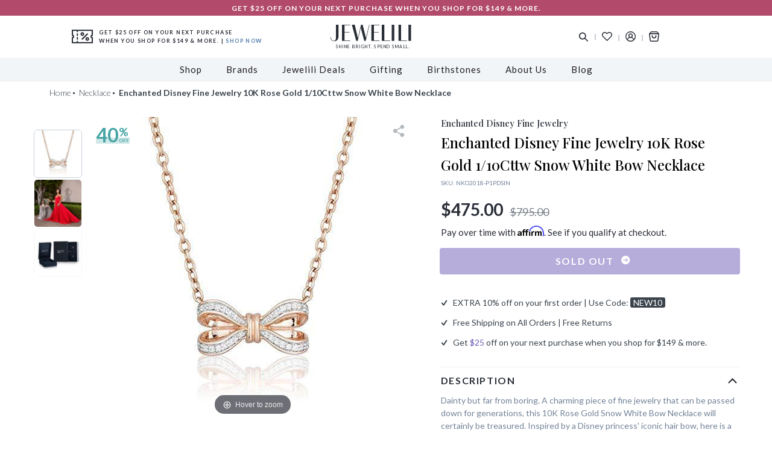

--- FILE ---
content_type: text/html; charset=utf-8
request_url: https://www.jewelili.com/products/enchanted-disney-fine-jewelry-10k-rose-gold-1-10cttw-snow-white-necklace
body_size: 51282
content:
<!doctype html>
<html class="no-js" lang="en">
<head>
  <meta charset="utf-8">
  <meta http-equiv="X-UA-Compatible" content="IE=edge">
  <meta name="viewport" content="width=device-width, initial-scale=1">
  <meta name="theme-color" content="#3e4448"><meta name="description" content="Disney Snow White Inspired Bow Diamond Necklace 1/10 CTTW. Buy Snow White Inspired Bow Diamond Necklace 1/10 CTTW with Free Delivery &amp; Easy Returns from Enchanted Disney Fine Jewelry."><meta name="facebook-domain-verification" content="dx3bvi9soww9xils23u88xecg8dvln" />
  <meta name="google-site-verification" content="x4u6BgDBTa1lV_5ZD9vNqRK9Y9LjVFnx_HpL85mJEX8" />
  <meta name="p:domain_verify" content="6b9fe65aac38aefd80acc7b8006976b3"/>
  <link rel="preconnect" href="https://cdn.shopify.com" crossorigin>
  <link rel="preconnect" href="https://fonts.shopifycdn.com" crossorigin>
  <link rel="preconnect" href="https://monorail-edge.shopifysvc.com">
  <link rel="preload" href="//www.jewelili.com/cdn/shop/t/86/assets/theme.min.css?v=70172599464291588501661225775" as="style">
  <link rel="preload" href="//www.jewelili.com/cdn/shop/t/86/assets/style.min.css?v=171178415392486258391661343723" as="style"><link rel="preload" href="/public/shopify/css/app-styles.css" as="style"><link rel="preload" href="//www.jewelili.com/cdn/shop/t/86/assets/lazysizes.js?v=47478459151570915581661225775" as="script">
  <link rel="preload" href="//www.jewelili.com/cdn/shop/t/86/assets/vendor.js?v=21480076936363965321661226584" as="script">
  <link rel="preload" href="//www.jewelili.com/cdn/shop/t/86/assets/theme.js?v=28763959264970224511668138265" as="script"><!-- /snippets/social-meta-tags.liquid --><link rel="canonical" href="https://www.jewelili.com/products/enchanted-disney-fine-jewelry-10k-rose-gold-1-10cttw-snow-white-necklace"><link rel="shortcut icon" href="//www.jewelili.com/cdn/shop/files/jewelili_5664fe69-aac5-4ddb-a1d5-3b6b27efbfd4_32x32.png?v=1613616274" type="image/png"><title>Enchanted Disney Snow White Diamond Bow Pendant Necklace 10K Rose Gold Jewelry | Jewelili</title><meta property="og:site_name" content="Jewelili">
<meta property="og:url" content="https://www.jewelili.com/products/enchanted-disney-fine-jewelry-10k-rose-gold-1-10cttw-snow-white-necklace">
<meta property="og:title" content="Enchanted Disney Fine Jewelry 10K Rose Gold 1/10Cttw Snow White Bow Necklace">
<meta property="og:type" content="product">
<meta property="og:description" content="Disney Snow White Inspired Bow Diamond Necklace 1/10 CTTW. Buy Snow White Inspired Bow Diamond Necklace 1/10 CTTW with Free Delivery &amp; Easy Returns from Enchanted Disney Fine Jewelry."><meta property="og:price:amount" content="475.00">
<meta property="og:price:currency" content="USD"><meta property="og:image" content="http://www.jewelili.com/cdn/shop/products/41zC3ReCruL_1200x1200.jpg?v=1605859695"><meta property="og:image" content="http://www.jewelili.com/cdn/shop/products/Snowwhite_fa7b7391-6859-4cde-a1a5-aa19140c5fe0_1200x1200.jpg?v=1643267800"><meta property="og:image" content="http://www.jewelili.com/cdn/shop/products/DisneyPendant_e30e4b99-7e06-4655-b9fe-f903d20c9075_1200x1200.jpg?v=1643267800">
<meta property="og:image:secure_url" content="https://www.jewelili.com/cdn/shop/products/41zC3ReCruL_1200x1200.jpg?v=1605859695"><meta property="og:image:secure_url" content="https://www.jewelili.com/cdn/shop/products/Snowwhite_fa7b7391-6859-4cde-a1a5-aa19140c5fe0_1200x1200.jpg?v=1643267800"><meta property="og:image:secure_url" content="https://www.jewelili.com/cdn/shop/products/DisneyPendant_e30e4b99-7e06-4655-b9fe-f903d20c9075_1200x1200.jpg?v=1643267800">
<meta name="twitter:card" content="summary_large_image">
<meta name="twitter:title" content="Enchanted Disney Fine Jewelry 10K Rose Gold 1/10Cttw Snow White Bow Necklace">
<meta name="twitter:description" content="Disney Snow White Inspired Bow Diamond Necklace 1/10 CTTW. Buy Snow White Inspired Bow Diamond Necklace 1/10 CTTW with Free Delivery &amp; Easy Returns from Enchanted Disney Fine Jewelry."><!-- google search box querry start --><!-- google search box querry end -->
<!-- Microdata --><script type="application/ld+json">
  {
    "@context": "http://schema.org",
    "@type": "Product",
"name": "Enchanted Disney Fine Jewelry 10K Rose Gold 1\/10Cttw Snow White Bow Necklace",
"image": {
  "@type": "ImageObject",
  "url": "https://www.jewelili.com/cdn/shop/products/41zC3ReCruL_1024x.jpg?v=1605859695",
  "name": "Enchanted Disney Fine Jewelry 10K Rose Gold 1\/10Cttw Snow White Bow Necklace",
  "width": "1024",
  "height": "1024"
},"description": "Dainty but far from boring. A charming piece of fine jewelry that can be passed down for generations, this 10K Rose Gold Snow White Bow Necklace will certainly be treasured. Inspired by a Disney princess' iconic hair bow, here is a graceful necklace decorated with 1\/10 cttw diamonds.  This is an accessory that will look beautiful on its own or layered together with other neat and sweet necklaces.","brand": "Jewelili",
"sku": "NKO2018-P1PDSIN",
"category": "Necklace",
"url": "https://www.jewelili.com/products/enchanted-disney-fine-jewelry-10k-rose-gold-1-10cttw-snow-white-necklace",
"offers": [{
  "@type": "AggregateOffer",
  "url": "https://www.jewelili.com/products/enchanted-disney-fine-jewelry-10k-rose-gold-1-10cttw-snow-white-necklace",
  "priceCurrency": "USD",
  "lowprice": 475.0,
  "highPrice": "795.0",
  "priceValidUntil": "2027-01-21"
}]
  }
</script><script type="application/ld+json">
  {
    "@context": "http://schema.org",
    "@type": "BreadcrumbList",
"itemListElement": [
{
  "@type": "ListItem",
  "position": 1,
  "name": "Home",
  "item": "https://www.jewelili.com"
},{
  "@type": "ListItem",
  "position": 2,
  "name": "Necklace",
  "item": "https://www.jewelili.com/collections/solitaire-earrings"
},{
  "@type": "ListItem",
  "position": 3,
  "name": "Enchanted Disney Fine Jewelry 10K Rose Gold 1\/10Cttw Snow White Bow Necklace",
  "item": "https://www.jewelili.com/collections/solitaire-earrings/products/enchanted-disney-fine-jewelry-10k-rose-gold-1-10cttw-snow-white-necklace"
}]
  }
</script><style>
  @import url('https://fonts.googleapis.com/css2?family=Lato:wght@300;400;700&display=swap');

  @import url('https://fonts.googleapis.com/css2?family=Playfair+Display:wght@400;500;600;700&display=swap');

  .site-header__icons-wrapper.left-side .free-shipping-text .box-text p {
    font-family: Lato,sans-serif;
    font-size: 9px;
    font-weight: 700;
    line-height: 14px;
    letter-spacing: 1.4px;
    color: #292d36;
    text-transform: uppercase;
    padding-left: 10px;
  }
  .free-shipping-text svg#Capa_1 {
    width: 35px;
    height: auto;
    display: block;
    fill: #292d36;
  }
  .site-nav>li>a {
    font-family: Lato,sans-serif;
    padding: 8px 20px;
    font-size: 15px;
    color: #211e1f;
    font-weight: 400;
    display: block;
    text-align: left;
    letter-spacing: 1px;
  }
  .site-nav>li.black-friday-deal_link>a,.mobile-nav-body>.black-friday-deal_link .menu__level--one{
    font-weight: 600;
    color: #b14a6b;
  }
  /* Sale tag on nav bar start */
  .site-nav>li>a,.mobile-nav-body>li{
    position: relative;
  }
  .site-nav>li>a .icon_sale{
    position: absolute;
    top: -10px;
    left: 26px;
    text-align: center;
    font-size: 0.53em;
    text-transform: capitalize;
    font-weight: 400;
    border-radius: 3px;
    background: #b14a6b;
    padding: 2px 5px;
    color: #ffffff;
  }
  .site-nav>li>a .icon_sale:before{
    content: "";
    border: 4px solid transparent;
    position: absolute;
    right: 40%;
    bottom: -8px;
    border-top-color: #b14a6b;
  }
  .mobile-nav-body .menu-button .title{
    display:flex;
    align-items: center;
  }
  .mobile-nav-body>li .icon_sale{
    position: relative;
    top: 50%;
    right: -18px;
    text-align: center;
    font-size: 0.54em;
    text-transform: capitalize;
    font-weight: 400;
    border-radius: 3px;
    background: #b14a6b;
    padding: 1px 4px;
    color: #ffffff;
    margin: 0;
  }
  .mobile-nav-body>li .icon_sale:before{
    content: "";
    border: 8px solid transparent;
    position: absolute;
    left: -15px;
    top: 50%;
    transform: translateY(-50%);
    border-right-color: #b14a6b;
  }
  /* Sale tag on nav bar end */
</style><link rel="stylesheet" href="//www.jewelili.com/cdn/shop/t/86/assets/theme.min.css?v=70172599464291588501661225775" type="text/css">
  <link rel="stylesheet" href="//www.jewelili.com/cdn/shop/t/86/assets/style.min.css?v=171178415392486258391661343723" type="text/css"><script>
    var windowLocation = window.location.href;
    if(windowLocation.indexOf('/cart')>-1){
      window.location.href = '/';
    }
    var theme = {
      breakpoints: {
        medium: 750,
        large: 990,
        widescreen: 1400
      },
      strings: {
        addToCart: "Add to bag",
        soldOut: "Sold out",
        unavailable: "Unavailable",
        regularPrice: "Regular price",
        salePrice: "Sale price",
        sale: "Sale",
        fromLowestPrice: "from [price]",
        vendor: "Vendor",
        showMore: "Show More",
        showLess: "Show Less",
        searchFor: "Search for",
        addressError: "Error looking up that address",
        addressNoResults: "No results for that address",
        addressQueryLimit: "You have exceeded the Google API usage limit. Consider upgrading to a \u003ca href=\"https:\/\/developers.google.com\/maps\/premium\/usage-limits\"\u003ePremium Plan\u003c\/a\u003e.",
        authError: "There was a problem authenticating your Google Maps account.",
        newWindow: "Opens in a new window.",
        external: "Opens external website.",
        newWindowExternal: "Opens external website in a new window.",
        removeLabel: "Remove [product]",
        update: "Update",
        quantity: "Quantity",
        discountedTotal: "Discounted total",
        regularTotal: "Regular total",
        priceColumn: "See Price column for discount details.",
        quantityMinimumMessage: "Quantity must be 1 or more",
        cartError: "There was an error while updating your cart. Please try again.",
        removedItemMessage: "Removed \u003cspan class=\"cart__removed-product-details\"\u003e([quantity]) [link]\u003c\/span\u003e from your cart.",
        unitPrice: "Unit price",
        unitPriceSeparator: "per",
        oneCartCount: "1 item",
        otherCartCount: "[count] items",
        quantityLabel: "Quantity: [count]",
        products: "Products",
        loading: "Loading",
        number_of_results: "[result_number] of [results_count]",
        number_of_results_found: "[results_count] results found",
        one_result_found: "1 result found"
      },
      moneyFormat: "${{amount}}",
      moneyFormatWithCurrency: "${{amount}} USD",
      jeweliliAddedProductInCart:0,
      settings: {
        predictiveSearchEnabled: true,
        predictiveSearchShowPrice: false,
        predictiveSearchShowVendor: false
      }
    }
    document.documentElement.className = document.documentElement.className.replace('no-js', 'js');
  </script><script src="//www.jewelili.com/cdn/shop/t/86/assets/lazysizes.js?v=47478459151570915581661225775" async="async"></script>
  <script src="//www.jewelili.com/cdn/shop/t/86/assets/vendor.js?v=21480076936363965321661226584"></script>
  <script src="//www.jewelili.com/cdn/shop/t/86/assets/theme.js?v=28763959264970224511668138265" defer="defer"></script>
  <script>window.performance && window.performance.mark && window.performance.mark('shopify.content_for_header.start');</script><meta name="google-site-verification" content="cGKuvCoAfTkJbzoNpud5zyRuSR1HHYu22KijauWO9Gk">
<meta name="google-site-verification" content="UDvPacFmKvlTpa5KCVpb_fnaH5h5cT4yaSnQbrCqBf8">
<meta id="shopify-digital-wallet" name="shopify-digital-wallet" content="/25296207926/digital_wallets/dialog">
<meta name="shopify-checkout-api-token" content="7d1aa98881daad971b36d79055e6e467">
<link rel="alternate" type="application/json+oembed" href="https://www.jewelili.com/products/enchanted-disney-fine-jewelry-10k-rose-gold-1-10cttw-snow-white-necklace.oembed">
<script async="async" src="/checkouts/internal/preloads.js?locale=en-US"></script>
<link rel="preconnect" href="https://shop.app" crossorigin="anonymous">
<script async="async" src="https://shop.app/checkouts/internal/preloads.js?locale=en-US&shop_id=25296207926" crossorigin="anonymous"></script>
<script id="apple-pay-shop-capabilities" type="application/json">{"shopId":25296207926,"countryCode":"US","currencyCode":"USD","merchantCapabilities":["supports3DS"],"merchantId":"gid:\/\/shopify\/Shop\/25296207926","merchantName":"Jewelili","requiredBillingContactFields":["postalAddress","email"],"requiredShippingContactFields":["postalAddress","email"],"shippingType":"shipping","supportedNetworks":["visa","masterCard","amex","discover","elo","jcb"],"total":{"type":"pending","label":"Jewelili","amount":"1.00"},"shopifyPaymentsEnabled":true,"supportsSubscriptions":true}</script>
<script id="shopify-features" type="application/json">{"accessToken":"7d1aa98881daad971b36d79055e6e467","betas":["rich-media-storefront-analytics"],"domain":"www.jewelili.com","predictiveSearch":true,"shopId":25296207926,"locale":"en"}</script>
<script>var Shopify = Shopify || {};
Shopify.shop = "disney-jewellery.myshopify.com";
Shopify.locale = "en";
Shopify.currency = {"active":"USD","rate":"1.0"};
Shopify.country = "US";
Shopify.theme = {"name":"Jewelili [ver 6.3] - Jquery Optimization","id":132196860089,"schema_name":"Debut","schema_version":"16.7.1","theme_store_id":null,"role":"main"};
Shopify.theme.handle = "null";
Shopify.theme.style = {"id":null,"handle":null};
Shopify.cdnHost = "www.jewelili.com/cdn";
Shopify.routes = Shopify.routes || {};
Shopify.routes.root = "/";</script>
<script type="module">!function(o){(o.Shopify=o.Shopify||{}).modules=!0}(window);</script>
<script>!function(o){function n(){var o=[];function n(){o.push(Array.prototype.slice.apply(arguments))}return n.q=o,n}var t=o.Shopify=o.Shopify||{};t.loadFeatures=n(),t.autoloadFeatures=n()}(window);</script>
<script>
  window.ShopifyPay = window.ShopifyPay || {};
  window.ShopifyPay.apiHost = "shop.app\/pay";
  window.ShopifyPay.redirectState = "pending";
</script>
<script id="shop-js-analytics" type="application/json">{"pageType":"product"}</script>
<script defer="defer" async type="module" src="//www.jewelili.com/cdn/shopifycloud/shop-js/modules/v2/client.init-shop-cart-sync_BdyHc3Nr.en.esm.js"></script>
<script defer="defer" async type="module" src="//www.jewelili.com/cdn/shopifycloud/shop-js/modules/v2/chunk.common_Daul8nwZ.esm.js"></script>
<script type="module">
  await import("//www.jewelili.com/cdn/shopifycloud/shop-js/modules/v2/client.init-shop-cart-sync_BdyHc3Nr.en.esm.js");
await import("//www.jewelili.com/cdn/shopifycloud/shop-js/modules/v2/chunk.common_Daul8nwZ.esm.js");

  window.Shopify.SignInWithShop?.initShopCartSync?.({"fedCMEnabled":true,"windoidEnabled":true});

</script>
<script>
  window.Shopify = window.Shopify || {};
  if (!window.Shopify.featureAssets) window.Shopify.featureAssets = {};
  window.Shopify.featureAssets['shop-js'] = {"shop-cart-sync":["modules/v2/client.shop-cart-sync_QYOiDySF.en.esm.js","modules/v2/chunk.common_Daul8nwZ.esm.js"],"init-fed-cm":["modules/v2/client.init-fed-cm_DchLp9rc.en.esm.js","modules/v2/chunk.common_Daul8nwZ.esm.js"],"shop-button":["modules/v2/client.shop-button_OV7bAJc5.en.esm.js","modules/v2/chunk.common_Daul8nwZ.esm.js"],"init-windoid":["modules/v2/client.init-windoid_DwxFKQ8e.en.esm.js","modules/v2/chunk.common_Daul8nwZ.esm.js"],"shop-cash-offers":["modules/v2/client.shop-cash-offers_DWtL6Bq3.en.esm.js","modules/v2/chunk.common_Daul8nwZ.esm.js","modules/v2/chunk.modal_CQq8HTM6.esm.js"],"shop-toast-manager":["modules/v2/client.shop-toast-manager_CX9r1SjA.en.esm.js","modules/v2/chunk.common_Daul8nwZ.esm.js"],"init-shop-email-lookup-coordinator":["modules/v2/client.init-shop-email-lookup-coordinator_UhKnw74l.en.esm.js","modules/v2/chunk.common_Daul8nwZ.esm.js"],"pay-button":["modules/v2/client.pay-button_DzxNnLDY.en.esm.js","modules/v2/chunk.common_Daul8nwZ.esm.js"],"avatar":["modules/v2/client.avatar_BTnouDA3.en.esm.js"],"init-shop-cart-sync":["modules/v2/client.init-shop-cart-sync_BdyHc3Nr.en.esm.js","modules/v2/chunk.common_Daul8nwZ.esm.js"],"shop-login-button":["modules/v2/client.shop-login-button_D8B466_1.en.esm.js","modules/v2/chunk.common_Daul8nwZ.esm.js","modules/v2/chunk.modal_CQq8HTM6.esm.js"],"init-customer-accounts-sign-up":["modules/v2/client.init-customer-accounts-sign-up_C8fpPm4i.en.esm.js","modules/v2/client.shop-login-button_D8B466_1.en.esm.js","modules/v2/chunk.common_Daul8nwZ.esm.js","modules/v2/chunk.modal_CQq8HTM6.esm.js"],"init-shop-for-new-customer-accounts":["modules/v2/client.init-shop-for-new-customer-accounts_CVTO0Ztu.en.esm.js","modules/v2/client.shop-login-button_D8B466_1.en.esm.js","modules/v2/chunk.common_Daul8nwZ.esm.js","modules/v2/chunk.modal_CQq8HTM6.esm.js"],"init-customer-accounts":["modules/v2/client.init-customer-accounts_dRgKMfrE.en.esm.js","modules/v2/client.shop-login-button_D8B466_1.en.esm.js","modules/v2/chunk.common_Daul8nwZ.esm.js","modules/v2/chunk.modal_CQq8HTM6.esm.js"],"shop-follow-button":["modules/v2/client.shop-follow-button_CkZpjEct.en.esm.js","modules/v2/chunk.common_Daul8nwZ.esm.js","modules/v2/chunk.modal_CQq8HTM6.esm.js"],"lead-capture":["modules/v2/client.lead-capture_BntHBhfp.en.esm.js","modules/v2/chunk.common_Daul8nwZ.esm.js","modules/v2/chunk.modal_CQq8HTM6.esm.js"],"checkout-modal":["modules/v2/client.checkout-modal_CfxcYbTm.en.esm.js","modules/v2/chunk.common_Daul8nwZ.esm.js","modules/v2/chunk.modal_CQq8HTM6.esm.js"],"shop-login":["modules/v2/client.shop-login_Da4GZ2H6.en.esm.js","modules/v2/chunk.common_Daul8nwZ.esm.js","modules/v2/chunk.modal_CQq8HTM6.esm.js"],"payment-terms":["modules/v2/client.payment-terms_MV4M3zvL.en.esm.js","modules/v2/chunk.common_Daul8nwZ.esm.js","modules/v2/chunk.modal_CQq8HTM6.esm.js"]};
</script>
<script>(function() {
  var isLoaded = false;
  function asyncLoad() {
    if (isLoaded) return;
    isLoaded = true;
    var urls = ["https:\/\/cdn1.stamped.io\/files\/widget.min.js?shop=disney-jewellery.myshopify.com","https:\/\/chimpstatic.com\/mcjs-connected\/js\/users\/be16595a23e2806aa20cfeed5\/7d6082dede36a5eff629ffdd9.js?shop=disney-jewellery.myshopify.com","https:\/\/sdks.automizely.com\/conversions\/v1\/conversions.js?app_connection_id=5d075ad2875044f98acce8bd8939d907\u0026mapped_org_id=a7302db35b356933e887ff6f49c5578c_v1\u0026shop=disney-jewellery.myshopify.com","https:\/\/cdn.nfcube.com\/825137165399716a2f5166fb786dc5e8.js?shop=disney-jewellery.myshopify.com"];
    for (var i = 0; i < urls.length; i++) {
      var s = document.createElement('script');
      s.type = 'text/javascript';
      s.async = true;
      s.src = urls[i];
      var x = document.getElementsByTagName('script')[0];
      x.parentNode.insertBefore(s, x);
    }
  };
  if(window.attachEvent) {
    window.attachEvent('onload', asyncLoad);
  } else {
    window.addEventListener('load', asyncLoad, false);
  }
})();</script>
<script id="__st">var __st={"a":25296207926,"offset":-18000,"reqid":"02a347d3-9dbd-4d6d-9bd6-6734963705af-1768990195","pageurl":"www.jewelili.com\/products\/enchanted-disney-fine-jewelry-10k-rose-gold-1-10cttw-snow-white-necklace","u":"31779d531738","p":"product","rtyp":"product","rid":4711610056758};</script>
<script>window.ShopifyPaypalV4VisibilityTracking = true;</script>
<script id="captcha-bootstrap">!function(){'use strict';const t='contact',e='account',n='new_comment',o=[[t,t],['blogs',n],['comments',n],[t,'customer']],c=[[e,'customer_login'],[e,'guest_login'],[e,'recover_customer_password'],[e,'create_customer']],r=t=>t.map((([t,e])=>`form[action*='/${t}']:not([data-nocaptcha='true']) input[name='form_type'][value='${e}']`)).join(','),a=t=>()=>t?[...document.querySelectorAll(t)].map((t=>t.form)):[];function s(){const t=[...o],e=r(t);return a(e)}const i='password',u='form_key',d=['recaptcha-v3-token','g-recaptcha-response','h-captcha-response',i],f=()=>{try{return window.sessionStorage}catch{return}},m='__shopify_v',_=t=>t.elements[u];function p(t,e,n=!1){try{const o=window.sessionStorage,c=JSON.parse(o.getItem(e)),{data:r}=function(t){const{data:e,action:n}=t;return t[m]||n?{data:e,action:n}:{data:t,action:n}}(c);for(const[e,n]of Object.entries(r))t.elements[e]&&(t.elements[e].value=n);n&&o.removeItem(e)}catch(o){console.error('form repopulation failed',{error:o})}}const l='form_type',E='cptcha';function T(t){t.dataset[E]=!0}const w=window,h=w.document,L='Shopify',v='ce_forms',y='captcha';let A=!1;((t,e)=>{const n=(g='f06e6c50-85a8-45c8-87d0-21a2b65856fe',I='https://cdn.shopify.com/shopifycloud/storefront-forms-hcaptcha/ce_storefront_forms_captcha_hcaptcha.v1.5.2.iife.js',D={infoText:'Protected by hCaptcha',privacyText:'Privacy',termsText:'Terms'},(t,e,n)=>{const o=w[L][v],c=o.bindForm;if(c)return c(t,g,e,D).then(n);var r;o.q.push([[t,g,e,D],n]),r=I,A||(h.body.append(Object.assign(h.createElement('script'),{id:'captcha-provider',async:!0,src:r})),A=!0)});var g,I,D;w[L]=w[L]||{},w[L][v]=w[L][v]||{},w[L][v].q=[],w[L][y]=w[L][y]||{},w[L][y].protect=function(t,e){n(t,void 0,e),T(t)},Object.freeze(w[L][y]),function(t,e,n,w,h,L){const[v,y,A,g]=function(t,e,n){const i=e?o:[],u=t?c:[],d=[...i,...u],f=r(d),m=r(i),_=r(d.filter((([t,e])=>n.includes(e))));return[a(f),a(m),a(_),s()]}(w,h,L),I=t=>{const e=t.target;return e instanceof HTMLFormElement?e:e&&e.form},D=t=>v().includes(t);t.addEventListener('submit',(t=>{const e=I(t);if(!e)return;const n=D(e)&&!e.dataset.hcaptchaBound&&!e.dataset.recaptchaBound,o=_(e),c=g().includes(e)&&(!o||!o.value);(n||c)&&t.preventDefault(),c&&!n&&(function(t){try{if(!f())return;!function(t){const e=f();if(!e)return;const n=_(t);if(!n)return;const o=n.value;o&&e.removeItem(o)}(t);const e=Array.from(Array(32),(()=>Math.random().toString(36)[2])).join('');!function(t,e){_(t)||t.append(Object.assign(document.createElement('input'),{type:'hidden',name:u})),t.elements[u].value=e}(t,e),function(t,e){const n=f();if(!n)return;const o=[...t.querySelectorAll(`input[type='${i}']`)].map((({name:t})=>t)),c=[...d,...o],r={};for(const[a,s]of new FormData(t).entries())c.includes(a)||(r[a]=s);n.setItem(e,JSON.stringify({[m]:1,action:t.action,data:r}))}(t,e)}catch(e){console.error('failed to persist form',e)}}(e),e.submit())}));const S=(t,e)=>{t&&!t.dataset[E]&&(n(t,e.some((e=>e===t))),T(t))};for(const o of['focusin','change'])t.addEventListener(o,(t=>{const e=I(t);D(e)&&S(e,y())}));const B=e.get('form_key'),M=e.get(l),P=B&&M;t.addEventListener('DOMContentLoaded',(()=>{const t=y();if(P)for(const e of t)e.elements[l].value===M&&p(e,B);[...new Set([...A(),...v().filter((t=>'true'===t.dataset.shopifyCaptcha))])].forEach((e=>S(e,t)))}))}(h,new URLSearchParams(w.location.search),n,t,e,['guest_login'])})(!0,!0)}();</script>
<script integrity="sha256-4kQ18oKyAcykRKYeNunJcIwy7WH5gtpwJnB7kiuLZ1E=" data-source-attribution="shopify.loadfeatures" defer="defer" src="//www.jewelili.com/cdn/shopifycloud/storefront/assets/storefront/load_feature-a0a9edcb.js" crossorigin="anonymous"></script>
<script crossorigin="anonymous" defer="defer" src="//www.jewelili.com/cdn/shopifycloud/storefront/assets/shopify_pay/storefront-65b4c6d7.js?v=20250812"></script>
<script data-source-attribution="shopify.dynamic_checkout.dynamic.init">var Shopify=Shopify||{};Shopify.PaymentButton=Shopify.PaymentButton||{isStorefrontPortableWallets:!0,init:function(){window.Shopify.PaymentButton.init=function(){};var t=document.createElement("script");t.src="https://www.jewelili.com/cdn/shopifycloud/portable-wallets/latest/portable-wallets.en.js",t.type="module",document.head.appendChild(t)}};
</script>
<script data-source-attribution="shopify.dynamic_checkout.buyer_consent">
  function portableWalletsHideBuyerConsent(e){var t=document.getElementById("shopify-buyer-consent"),n=document.getElementById("shopify-subscription-policy-button");t&&n&&(t.classList.add("hidden"),t.setAttribute("aria-hidden","true"),n.removeEventListener("click",e))}function portableWalletsShowBuyerConsent(e){var t=document.getElementById("shopify-buyer-consent"),n=document.getElementById("shopify-subscription-policy-button");t&&n&&(t.classList.remove("hidden"),t.removeAttribute("aria-hidden"),n.addEventListener("click",e))}window.Shopify?.PaymentButton&&(window.Shopify.PaymentButton.hideBuyerConsent=portableWalletsHideBuyerConsent,window.Shopify.PaymentButton.showBuyerConsent=portableWalletsShowBuyerConsent);
</script>
<script data-source-attribution="shopify.dynamic_checkout.cart.bootstrap">document.addEventListener("DOMContentLoaded",(function(){function t(){return document.querySelector("shopify-accelerated-checkout-cart, shopify-accelerated-checkout")}if(t())Shopify.PaymentButton.init();else{new MutationObserver((function(e,n){t()&&(Shopify.PaymentButton.init(),n.disconnect())})).observe(document.body,{childList:!0,subtree:!0})}}));
</script>
<link id="shopify-accelerated-checkout-styles" rel="stylesheet" media="screen" href="https://www.jewelili.com/cdn/shopifycloud/portable-wallets/latest/accelerated-checkout-backwards-compat.css" crossorigin="anonymous">
<style id="shopify-accelerated-checkout-cart">
        #shopify-buyer-consent {
  margin-top: 1em;
  display: inline-block;
  width: 100%;
}

#shopify-buyer-consent.hidden {
  display: none;
}

#shopify-subscription-policy-button {
  background: none;
  border: none;
  padding: 0;
  text-decoration: underline;
  font-size: inherit;
  cursor: pointer;
}

#shopify-subscription-policy-button::before {
  box-shadow: none;
}

      </style>

<script>window.performance && window.performance.mark && window.performance.mark('shopify.content_for_header.end');</script>
<link type="text/css" rel="stylesheet" href="//www.jewelili.com/cdn/shop/t/86/assets/magiczoomplus.css?v=159923382765237672121661225775"/>
  <script type="text/javascript" src="//www.jewelili.com/cdn/shop/t/86/assets/magiczoomplus.js?v=68891112458737657621661225775"></script><!-- RYVIU APP :: Settings global -->	
  <script>var ryviu_global_settings = {"design_settings":{"client_theme":"default","date":"timeago","colection":true,"no_review":true,"reviews_per_page":"10","sort":"late","verify_reply":true,"verify_review":true,"defaultDate":"timeago","showing":30,"timeAgo":true,"no_number":false,"defautDate":"timeago"},"form":{"colorTitle":"#696969","colorInput":"#464646","colorNotice":"#dd2c00","colorStarForm":"#ececec","starActivecolor":"#fdbc00","colorSubmit":"#ffffff","backgroundSubmit":"#00aeef","showtitleForm":true,"showTitle":true,"autoPublish":true,"loadAfterContentLoaded":true,"titleName":"Your Name","placeholderName":"John Smith","titleForm":"Rate Us","titleSuccess":"Thank you! Your review is submited.","noticeName":"Your name is required field","titleEmail":"Your Email","placeholderEmail":"example@yourdomain.com","noticeEmail":"Your email is required and valid email","titleSubject":"Review Title","placeholderSubject":"Look great","noticeSubject":"Title is required field","titleMessenger":"Review Content","noticeMessenger":"Your review is required field","placeholderMessenger":"Write something","titleSubmit":"Submit Your Review"},"import_settings":{"disable_empty_reviews":true,"disable_less_reviews":3,"inCountries":[],"nameAuto":true,"number_export":20,"only_images":false,"remove_text":"","translate":true,"formatName":"random"},"mail_settings":{"enableOrderHook":false,"autoSendRequest":false,"requestReviewTemplate":"default","questionTemplate":"default","replyTemplate":"default","newReviewNotice":false,"notiToCustomer":false,"notiToAdmin":false,"email_from_name":"Ryviu"},"questions":{"answer_form":"Your answers","answer_text":"Answer question","ask_community_text":"Ask the community","by_text":"Author","community_text":"Ask the community here","des_form":"Ask a question to the community here","email_form":"Your E-Mail Adresse","helpful_text":"Most helpful","input_text":"Have a question? Search for answers","name_form":"Your Name","newest_text":"Latest New","notice_form":"Complete before submitting","of_text":"of","on_text":"on","placeholder_answer_form":"Answer is a required field!","placeholder_question_form":"Question is a required field!","question_answer_form":"Question","question_form":"Your question","questions_text":"questions","showing_text":"Show","submit_answer_form":"Send a reply","submit_form":"Send a question","titleCustomer":"","title_answer_form":"Answer question","title_form":"No answer found?","write_question_text":"Ask a question"},"review_widget":{"star":1,"hidedate":false,"noreview":true,"showspam":true,"style":"style2","order_by":"late","starStyle":"style1","starActiveStyle":"style1","starcolor":"#e6e6e6","dateSelect":"dateDefaut","title":true,"noavatar":false,"nostars":false,"customDate":"dd\/MM\/yy","starActivecolor":"#fdbc00","colorTitle":"#6c8187","colorAvatar":"#f8f8f8","colorWrite":"#ffffff","backgroundWrite":"#ffb102","colorVerified":"#05d92d","nowrite":false,"disablePurchase":false,"disableWidget":false,"disableReply":false,"disableHelpul":false,"nolastname":false,"hideFlag":false,"payment_type":"Monthly","reviewText":"review","outofText":"out of","starsText":"stars","helpulText":"Is this helpful?","ryplyText":"Comment","latestText":"Latest","oldestText":"Oldest","tstar5":"Excellent","tstar4":"Very Good","tstar3":"Average","tstar2":"Poor","tstar1":"Terrible","showingText":"Showing","ofText":"of","reviewsText":"reviews","noReviews":"No reviews","firstReview":"Write a first review now","showText":"Show:","sortbyText":"Sort by:","titleWrite":"Write a review","textVerified":"Verified Purchase","titleCustomer":"Customer Reviews","backgroundRyviu":"transparent","paddingTop":"0","paddingLeft":"0","paddingRight":"0","paddingBottom":"0","borderWidth":"0","borderStyle":"solid","borderColor":"#ffffff","show_title_customer":false,"filter_reviews":"all","filter_reviews_local":"US","random_from":0,"random_to":20,"starHeight":13}};</script>
  <!-- RYVIU APP -->  
  <!-- Affirm -->
  <script>
    _affirm_config = {
      public_api_key:  "TZTFKP6FBT5TV9W3",
      script:          "https://cdn1.affirm.com/js/v2/affirm.js"
    };
    (function(l,g,m,e,a,f,b){var d,c=l[m]||{},h=document.createElement(f),n=document.getElementsByTagName(f)[0],k=function(a,b,c){return function(){a[b]._.push([c,arguments])}};c[e]=k(c,e,"set");d=c[e];c[a]={};c[a]._=[];d._=[];c[a][b]=k(c,a,b);a=0;for(b="set add save post open empty reset on off trigger ready setProduct".split(" ");a<b.length;a++)d[b[a]]=k(c,e,b[a]);a=0;for(b=["get","token","url","items"];a<b.length;a++)d[b[a]]=function(){};h.async=!0;h.src=g[f];n.parentNode.insertBefore(h,n);delete g[f];d(g);l[m]=c})(window,_affirm_config,"affirm","checkout","ui","script","ready");
    // Use your live public API Key and https://cdn1.affirm.com/js/v2/affirm.js script to point to Affirm production environment.
  </script>
  <!-- End Affirm -->
  <!-- Beginning of Buy With Prime Widget -->
  <script async fetchpriority='high' src='https://code.buywithprime.amazon.com/bwp.js'></script>
  <!-- End of Buy With Prime Widget -->
<script type="text/javascript">
    (function(c,l,a,r,i,t,y){
        c[a]=c[a]||function(){(c[a].q=c[a].q||[]).push(arguments)};
        t=l.createElement(r);t.async=1;t.src="https://www.clarity.ms/tag/"+i;
        y=l.getElementsByTagName(r)[0];y.parentNode.insertBefore(t,y);
    })(window, document, "clarity", "script", "pc5k0uxv09");
</script>
<link href="https://monorail-edge.shopifysvc.com" rel="dns-prefetch">
<script>(function(){if ("sendBeacon" in navigator && "performance" in window) {try {var session_token_from_headers = performance.getEntriesByType('navigation')[0].serverTiming.find(x => x.name == '_s').description;} catch {var session_token_from_headers = undefined;}var session_cookie_matches = document.cookie.match(/_shopify_s=([^;]*)/);var session_token_from_cookie = session_cookie_matches && session_cookie_matches.length === 2 ? session_cookie_matches[1] : "";var session_token = session_token_from_headers || session_token_from_cookie || "";function handle_abandonment_event(e) {var entries = performance.getEntries().filter(function(entry) {return /monorail-edge.shopifysvc.com/.test(entry.name);});if (!window.abandonment_tracked && entries.length === 0) {window.abandonment_tracked = true;var currentMs = Date.now();var navigation_start = performance.timing.navigationStart;var payload = {shop_id: 25296207926,url: window.location.href,navigation_start,duration: currentMs - navigation_start,session_token,page_type: "product"};window.navigator.sendBeacon("https://monorail-edge.shopifysvc.com/v1/produce", JSON.stringify({schema_id: "online_store_buyer_site_abandonment/1.1",payload: payload,metadata: {event_created_at_ms: currentMs,event_sent_at_ms: currentMs}}));}}window.addEventListener('pagehide', handle_abandonment_event);}}());</script>
<script id="web-pixels-manager-setup">(function e(e,d,r,n,o){if(void 0===o&&(o={}),!Boolean(null===(a=null===(i=window.Shopify)||void 0===i?void 0:i.analytics)||void 0===a?void 0:a.replayQueue)){var i,a;window.Shopify=window.Shopify||{};var t=window.Shopify;t.analytics=t.analytics||{};var s=t.analytics;s.replayQueue=[],s.publish=function(e,d,r){return s.replayQueue.push([e,d,r]),!0};try{self.performance.mark("wpm:start")}catch(e){}var l=function(){var e={modern:/Edge?\/(1{2}[4-9]|1[2-9]\d|[2-9]\d{2}|\d{4,})\.\d+(\.\d+|)|Firefox\/(1{2}[4-9]|1[2-9]\d|[2-9]\d{2}|\d{4,})\.\d+(\.\d+|)|Chrom(ium|e)\/(9{2}|\d{3,})\.\d+(\.\d+|)|(Maci|X1{2}).+ Version\/(15\.\d+|(1[6-9]|[2-9]\d|\d{3,})\.\d+)([,.]\d+|)( \(\w+\)|)( Mobile\/\w+|) Safari\/|Chrome.+OPR\/(9{2}|\d{3,})\.\d+\.\d+|(CPU[ +]OS|iPhone[ +]OS|CPU[ +]iPhone|CPU IPhone OS|CPU iPad OS)[ +]+(15[._]\d+|(1[6-9]|[2-9]\d|\d{3,})[._]\d+)([._]\d+|)|Android:?[ /-](13[3-9]|1[4-9]\d|[2-9]\d{2}|\d{4,})(\.\d+|)(\.\d+|)|Android.+Firefox\/(13[5-9]|1[4-9]\d|[2-9]\d{2}|\d{4,})\.\d+(\.\d+|)|Android.+Chrom(ium|e)\/(13[3-9]|1[4-9]\d|[2-9]\d{2}|\d{4,})\.\d+(\.\d+|)|SamsungBrowser\/([2-9]\d|\d{3,})\.\d+/,legacy:/Edge?\/(1[6-9]|[2-9]\d|\d{3,})\.\d+(\.\d+|)|Firefox\/(5[4-9]|[6-9]\d|\d{3,})\.\d+(\.\d+|)|Chrom(ium|e)\/(5[1-9]|[6-9]\d|\d{3,})\.\d+(\.\d+|)([\d.]+$|.*Safari\/(?![\d.]+ Edge\/[\d.]+$))|(Maci|X1{2}).+ Version\/(10\.\d+|(1[1-9]|[2-9]\d|\d{3,})\.\d+)([,.]\d+|)( \(\w+\)|)( Mobile\/\w+|) Safari\/|Chrome.+OPR\/(3[89]|[4-9]\d|\d{3,})\.\d+\.\d+|(CPU[ +]OS|iPhone[ +]OS|CPU[ +]iPhone|CPU IPhone OS|CPU iPad OS)[ +]+(10[._]\d+|(1[1-9]|[2-9]\d|\d{3,})[._]\d+)([._]\d+|)|Android:?[ /-](13[3-9]|1[4-9]\d|[2-9]\d{2}|\d{4,})(\.\d+|)(\.\d+|)|Mobile Safari.+OPR\/([89]\d|\d{3,})\.\d+\.\d+|Android.+Firefox\/(13[5-9]|1[4-9]\d|[2-9]\d{2}|\d{4,})\.\d+(\.\d+|)|Android.+Chrom(ium|e)\/(13[3-9]|1[4-9]\d|[2-9]\d{2}|\d{4,})\.\d+(\.\d+|)|Android.+(UC? ?Browser|UCWEB|U3)[ /]?(15\.([5-9]|\d{2,})|(1[6-9]|[2-9]\d|\d{3,})\.\d+)\.\d+|SamsungBrowser\/(5\.\d+|([6-9]|\d{2,})\.\d+)|Android.+MQ{2}Browser\/(14(\.(9|\d{2,})|)|(1[5-9]|[2-9]\d|\d{3,})(\.\d+|))(\.\d+|)|K[Aa][Ii]OS\/(3\.\d+|([4-9]|\d{2,})\.\d+)(\.\d+|)/},d=e.modern,r=e.legacy,n=navigator.userAgent;return n.match(d)?"modern":n.match(r)?"legacy":"unknown"}(),u="modern"===l?"modern":"legacy",c=(null!=n?n:{modern:"",legacy:""})[u],f=function(e){return[e.baseUrl,"/wpm","/b",e.hashVersion,"modern"===e.buildTarget?"m":"l",".js"].join("")}({baseUrl:d,hashVersion:r,buildTarget:u}),m=function(e){var d=e.version,r=e.bundleTarget,n=e.surface,o=e.pageUrl,i=e.monorailEndpoint;return{emit:function(e){var a=e.status,t=e.errorMsg,s=(new Date).getTime(),l=JSON.stringify({metadata:{event_sent_at_ms:s},events:[{schema_id:"web_pixels_manager_load/3.1",payload:{version:d,bundle_target:r,page_url:o,status:a,surface:n,error_msg:t},metadata:{event_created_at_ms:s}}]});if(!i)return console&&console.warn&&console.warn("[Web Pixels Manager] No Monorail endpoint provided, skipping logging."),!1;try{return self.navigator.sendBeacon.bind(self.navigator)(i,l)}catch(e){}var u=new XMLHttpRequest;try{return u.open("POST",i,!0),u.setRequestHeader("Content-Type","text/plain"),u.send(l),!0}catch(e){return console&&console.warn&&console.warn("[Web Pixels Manager] Got an unhandled error while logging to Monorail."),!1}}}}({version:r,bundleTarget:l,surface:e.surface,pageUrl:self.location.href,monorailEndpoint:e.monorailEndpoint});try{o.browserTarget=l,function(e){var d=e.src,r=e.async,n=void 0===r||r,o=e.onload,i=e.onerror,a=e.sri,t=e.scriptDataAttributes,s=void 0===t?{}:t,l=document.createElement("script"),u=document.querySelector("head"),c=document.querySelector("body");if(l.async=n,l.src=d,a&&(l.integrity=a,l.crossOrigin="anonymous"),s)for(var f in s)if(Object.prototype.hasOwnProperty.call(s,f))try{l.dataset[f]=s[f]}catch(e){}if(o&&l.addEventListener("load",o),i&&l.addEventListener("error",i),u)u.appendChild(l);else{if(!c)throw new Error("Did not find a head or body element to append the script");c.appendChild(l)}}({src:f,async:!0,onload:function(){if(!function(){var e,d;return Boolean(null===(d=null===(e=window.Shopify)||void 0===e?void 0:e.analytics)||void 0===d?void 0:d.initialized)}()){var d=window.webPixelsManager.init(e)||void 0;if(d){var r=window.Shopify.analytics;r.replayQueue.forEach((function(e){var r=e[0],n=e[1],o=e[2];d.publishCustomEvent(r,n,o)})),r.replayQueue=[],r.publish=d.publishCustomEvent,r.visitor=d.visitor,r.initialized=!0}}},onerror:function(){return m.emit({status:"failed",errorMsg:"".concat(f," has failed to load")})},sri:function(e){var d=/^sha384-[A-Za-z0-9+/=]+$/;return"string"==typeof e&&d.test(e)}(c)?c:"",scriptDataAttributes:o}),m.emit({status:"loading"})}catch(e){m.emit({status:"failed",errorMsg:(null==e?void 0:e.message)||"Unknown error"})}}})({shopId: 25296207926,storefrontBaseUrl: "https://www.jewelili.com",extensionsBaseUrl: "https://extensions.shopifycdn.com/cdn/shopifycloud/web-pixels-manager",monorailEndpoint: "https://monorail-edge.shopifysvc.com/unstable/produce_batch",surface: "storefront-renderer",enabledBetaFlags: ["2dca8a86"],webPixelsConfigList: [{"id":"812023993","configuration":"{\"hashed_organization_id\":\"a7302db35b356933e887ff6f49c5578c_v1\",\"app_key\":\"disney-jewellery\",\"allow_collect_personal_data\":\"true\"}","eventPayloadVersion":"v1","runtimeContext":"STRICT","scriptVersion":"6f6660f15c595d517f203f6e1abcb171","type":"APP","apiClientId":2814809,"privacyPurposes":["ANALYTICS","MARKETING","SALE_OF_DATA"],"dataSharingAdjustments":{"protectedCustomerApprovalScopes":["read_customer_address","read_customer_email","read_customer_name","read_customer_personal_data","read_customer_phone"]}},{"id":"506233017","configuration":"{\"myshopifyDomain\":\"disney-jewellery.myshopify.com\"}","eventPayloadVersion":"v1","runtimeContext":"STRICT","scriptVersion":"23b97d18e2aa74363140dc29c9284e87","type":"APP","apiClientId":2775569,"privacyPurposes":["ANALYTICS","MARKETING","SALE_OF_DATA"],"dataSharingAdjustments":{"protectedCustomerApprovalScopes":["read_customer_address","read_customer_email","read_customer_name","read_customer_phone","read_customer_personal_data"]}},{"id":"186941625","configuration":"{\"pixel_id\":\"317307816249105\",\"pixel_type\":\"facebook_pixel\",\"metaapp_system_user_token\":\"-\"}","eventPayloadVersion":"v1","runtimeContext":"OPEN","scriptVersion":"ca16bc87fe92b6042fbaa3acc2fbdaa6","type":"APP","apiClientId":2329312,"privacyPurposes":["ANALYTICS","MARKETING","SALE_OF_DATA"],"dataSharingAdjustments":{"protectedCustomerApprovalScopes":["read_customer_address","read_customer_email","read_customer_name","read_customer_personal_data","read_customer_phone"]}},{"id":"44794041","configuration":"{\"tagID\":\"2614333432009\"}","eventPayloadVersion":"v1","runtimeContext":"STRICT","scriptVersion":"18031546ee651571ed29edbe71a3550b","type":"APP","apiClientId":3009811,"privacyPurposes":["ANALYTICS","MARKETING","SALE_OF_DATA"],"dataSharingAdjustments":{"protectedCustomerApprovalScopes":["read_customer_address","read_customer_email","read_customer_name","read_customer_personal_data","read_customer_phone"]}},{"id":"shopify-app-pixel","configuration":"{}","eventPayloadVersion":"v1","runtimeContext":"STRICT","scriptVersion":"0450","apiClientId":"shopify-pixel","type":"APP","privacyPurposes":["ANALYTICS","MARKETING"]},{"id":"shopify-custom-pixel","eventPayloadVersion":"v1","runtimeContext":"LAX","scriptVersion":"0450","apiClientId":"shopify-pixel","type":"CUSTOM","privacyPurposes":["ANALYTICS","MARKETING"]}],isMerchantRequest: false,initData: {"shop":{"name":"Jewelili","paymentSettings":{"currencyCode":"USD"},"myshopifyDomain":"disney-jewellery.myshopify.com","countryCode":"US","storefrontUrl":"https:\/\/www.jewelili.com"},"customer":null,"cart":null,"checkout":null,"productVariants":[{"price":{"amount":475.0,"currencyCode":"USD"},"product":{"title":"Enchanted Disney Fine Jewelry 10K Rose Gold 1\/10Cttw Snow White Bow Necklace","vendor":"Enchanted Disney Fine Jewelry","id":"4711610056758","untranslatedTitle":"Enchanted Disney Fine Jewelry 10K Rose Gold 1\/10Cttw Snow White Bow Necklace","url":"\/products\/enchanted-disney-fine-jewelry-10k-rose-gold-1-10cttw-snow-white-necklace","type":"Necklace"},"id":"32713078833206","image":{"src":"\/\/www.jewelili.com\/cdn\/shop\/products\/41zC3ReCruL.jpg?v=1605859695"},"sku":"NKO2018-P1PDSIN","title":"Default Title","untranslatedTitle":"Default Title"}],"purchasingCompany":null},},"https://www.jewelili.com/cdn","fcfee988w5aeb613cpc8e4bc33m6693e112",{"modern":"","legacy":""},{"shopId":"25296207926","storefrontBaseUrl":"https:\/\/www.jewelili.com","extensionBaseUrl":"https:\/\/extensions.shopifycdn.com\/cdn\/shopifycloud\/web-pixels-manager","surface":"storefront-renderer","enabledBetaFlags":"[\"2dca8a86\"]","isMerchantRequest":"false","hashVersion":"fcfee988w5aeb613cpc8e4bc33m6693e112","publish":"custom","events":"[[\"page_viewed\",{}],[\"product_viewed\",{\"productVariant\":{\"price\":{\"amount\":475.0,\"currencyCode\":\"USD\"},\"product\":{\"title\":\"Enchanted Disney Fine Jewelry 10K Rose Gold 1\/10Cttw Snow White Bow Necklace\",\"vendor\":\"Enchanted Disney Fine Jewelry\",\"id\":\"4711610056758\",\"untranslatedTitle\":\"Enchanted Disney Fine Jewelry 10K Rose Gold 1\/10Cttw Snow White Bow Necklace\",\"url\":\"\/products\/enchanted-disney-fine-jewelry-10k-rose-gold-1-10cttw-snow-white-necklace\",\"type\":\"Necklace\"},\"id\":\"32713078833206\",\"image\":{\"src\":\"\/\/www.jewelili.com\/cdn\/shop\/products\/41zC3ReCruL.jpg?v=1605859695\"},\"sku\":\"NKO2018-P1PDSIN\",\"title\":\"Default Title\",\"untranslatedTitle\":\"Default Title\"}}]]"});</script><script>
  window.ShopifyAnalytics = window.ShopifyAnalytics || {};
  window.ShopifyAnalytics.meta = window.ShopifyAnalytics.meta || {};
  window.ShopifyAnalytics.meta.currency = 'USD';
  var meta = {"product":{"id":4711610056758,"gid":"gid:\/\/shopify\/Product\/4711610056758","vendor":"Enchanted Disney Fine Jewelry","type":"Necklace","handle":"enchanted-disney-fine-jewelry-10k-rose-gold-1-10cttw-snow-white-necklace","variants":[{"id":32713078833206,"price":47500,"name":"Enchanted Disney Fine Jewelry 10K Rose Gold 1\/10Cttw Snow White Bow Necklace","public_title":null,"sku":"NKO2018-P1PDSIN"}],"remote":false},"page":{"pageType":"product","resourceType":"product","resourceId":4711610056758,"requestId":"02a347d3-9dbd-4d6d-9bd6-6734963705af-1768990195"}};
  for (var attr in meta) {
    window.ShopifyAnalytics.meta[attr] = meta[attr];
  }
</script>
<script class="analytics">
  (function () {
    var customDocumentWrite = function(content) {
      var jquery = null;

      if (window.jQuery) {
        jquery = window.jQuery;
      } else if (window.Checkout && window.Checkout.$) {
        jquery = window.Checkout.$;
      }

      if (jquery) {
        jquery('body').append(content);
      }
    };

    var hasLoggedConversion = function(token) {
      if (token) {
        return document.cookie.indexOf('loggedConversion=' + token) !== -1;
      }
      return false;
    }

    var setCookieIfConversion = function(token) {
      if (token) {
        var twoMonthsFromNow = new Date(Date.now());
        twoMonthsFromNow.setMonth(twoMonthsFromNow.getMonth() + 2);

        document.cookie = 'loggedConversion=' + token + '; expires=' + twoMonthsFromNow;
      }
    }

    var trekkie = window.ShopifyAnalytics.lib = window.trekkie = window.trekkie || [];
    if (trekkie.integrations) {
      return;
    }
    trekkie.methods = [
      'identify',
      'page',
      'ready',
      'track',
      'trackForm',
      'trackLink'
    ];
    trekkie.factory = function(method) {
      return function() {
        var args = Array.prototype.slice.call(arguments);
        args.unshift(method);
        trekkie.push(args);
        return trekkie;
      };
    };
    for (var i = 0; i < trekkie.methods.length; i++) {
      var key = trekkie.methods[i];
      trekkie[key] = trekkie.factory(key);
    }
    trekkie.load = function(config) {
      trekkie.config = config || {};
      trekkie.config.initialDocumentCookie = document.cookie;
      var first = document.getElementsByTagName('script')[0];
      var script = document.createElement('script');
      script.type = 'text/javascript';
      script.onerror = function(e) {
        var scriptFallback = document.createElement('script');
        scriptFallback.type = 'text/javascript';
        scriptFallback.onerror = function(error) {
                var Monorail = {
      produce: function produce(monorailDomain, schemaId, payload) {
        var currentMs = new Date().getTime();
        var event = {
          schema_id: schemaId,
          payload: payload,
          metadata: {
            event_created_at_ms: currentMs,
            event_sent_at_ms: currentMs
          }
        };
        return Monorail.sendRequest("https://" + monorailDomain + "/v1/produce", JSON.stringify(event));
      },
      sendRequest: function sendRequest(endpointUrl, payload) {
        // Try the sendBeacon API
        if (window && window.navigator && typeof window.navigator.sendBeacon === 'function' && typeof window.Blob === 'function' && !Monorail.isIos12()) {
          var blobData = new window.Blob([payload], {
            type: 'text/plain'
          });

          if (window.navigator.sendBeacon(endpointUrl, blobData)) {
            return true;
          } // sendBeacon was not successful

        } // XHR beacon

        var xhr = new XMLHttpRequest();

        try {
          xhr.open('POST', endpointUrl);
          xhr.setRequestHeader('Content-Type', 'text/plain');
          xhr.send(payload);
        } catch (e) {
          console.log(e);
        }

        return false;
      },
      isIos12: function isIos12() {
        return window.navigator.userAgent.lastIndexOf('iPhone; CPU iPhone OS 12_') !== -1 || window.navigator.userAgent.lastIndexOf('iPad; CPU OS 12_') !== -1;
      }
    };
    Monorail.produce('monorail-edge.shopifysvc.com',
      'trekkie_storefront_load_errors/1.1',
      {shop_id: 25296207926,
      theme_id: 132196860089,
      app_name: "storefront",
      context_url: window.location.href,
      source_url: "//www.jewelili.com/cdn/s/trekkie.storefront.cd680fe47e6c39ca5d5df5f0a32d569bc48c0f27.min.js"});

        };
        scriptFallback.async = true;
        scriptFallback.src = '//www.jewelili.com/cdn/s/trekkie.storefront.cd680fe47e6c39ca5d5df5f0a32d569bc48c0f27.min.js';
        first.parentNode.insertBefore(scriptFallback, first);
      };
      script.async = true;
      script.src = '//www.jewelili.com/cdn/s/trekkie.storefront.cd680fe47e6c39ca5d5df5f0a32d569bc48c0f27.min.js';
      first.parentNode.insertBefore(script, first);
    };
    trekkie.load(
      {"Trekkie":{"appName":"storefront","development":false,"defaultAttributes":{"shopId":25296207926,"isMerchantRequest":null,"themeId":132196860089,"themeCityHash":"56566248195064844","contentLanguage":"en","currency":"USD"},"isServerSideCookieWritingEnabled":true,"monorailRegion":"shop_domain","enabledBetaFlags":["65f19447"]},"Session Attribution":{},"S2S":{"facebookCapiEnabled":true,"source":"trekkie-storefront-renderer","apiClientId":580111}}
    );

    var loaded = false;
    trekkie.ready(function() {
      if (loaded) return;
      loaded = true;

      window.ShopifyAnalytics.lib = window.trekkie;

      var originalDocumentWrite = document.write;
      document.write = customDocumentWrite;
      try { window.ShopifyAnalytics.merchantGoogleAnalytics.call(this); } catch(error) {};
      document.write = originalDocumentWrite;

      window.ShopifyAnalytics.lib.page(null,{"pageType":"product","resourceType":"product","resourceId":4711610056758,"requestId":"02a347d3-9dbd-4d6d-9bd6-6734963705af-1768990195","shopifyEmitted":true});

      var match = window.location.pathname.match(/checkouts\/(.+)\/(thank_you|post_purchase)/)
      var token = match? match[1]: undefined;
      if (!hasLoggedConversion(token)) {
        setCookieIfConversion(token);
        window.ShopifyAnalytics.lib.track("Viewed Product",{"currency":"USD","variantId":32713078833206,"productId":4711610056758,"productGid":"gid:\/\/shopify\/Product\/4711610056758","name":"Enchanted Disney Fine Jewelry 10K Rose Gold 1\/10Cttw Snow White Bow Necklace","price":"475.00","sku":"NKO2018-P1PDSIN","brand":"Enchanted Disney Fine Jewelry","variant":null,"category":"Necklace","nonInteraction":true,"remote":false},undefined,undefined,{"shopifyEmitted":true});
      window.ShopifyAnalytics.lib.track("monorail:\/\/trekkie_storefront_viewed_product\/1.1",{"currency":"USD","variantId":32713078833206,"productId":4711610056758,"productGid":"gid:\/\/shopify\/Product\/4711610056758","name":"Enchanted Disney Fine Jewelry 10K Rose Gold 1\/10Cttw Snow White Bow Necklace","price":"475.00","sku":"NKO2018-P1PDSIN","brand":"Enchanted Disney Fine Jewelry","variant":null,"category":"Necklace","nonInteraction":true,"remote":false,"referer":"https:\/\/www.jewelili.com\/products\/enchanted-disney-fine-jewelry-10k-rose-gold-1-10cttw-snow-white-necklace"});
      }
    });


        var eventsListenerScript = document.createElement('script');
        eventsListenerScript.async = true;
        eventsListenerScript.src = "//www.jewelili.com/cdn/shopifycloud/storefront/assets/shop_events_listener-3da45d37.js";
        document.getElementsByTagName('head')[0].appendChild(eventsListenerScript);

})();</script>
  <script>
  if (!window.ga || (window.ga && typeof window.ga !== 'function')) {
    window.ga = function ga() {
      (window.ga.q = window.ga.q || []).push(arguments);
      if (window.Shopify && window.Shopify.analytics && typeof window.Shopify.analytics.publish === 'function') {
        window.Shopify.analytics.publish("ga_stub_called", {}, {sendTo: "google_osp_migration"});
      }
      console.error("Shopify's Google Analytics stub called with:", Array.from(arguments), "\nSee https://help.shopify.com/manual/promoting-marketing/pixels/pixel-migration#google for more information.");
    };
    if (window.Shopify && window.Shopify.analytics && typeof window.Shopify.analytics.publish === 'function') {
      window.Shopify.analytics.publish("ga_stub_initialized", {}, {sendTo: "google_osp_migration"});
    }
  }
</script>
<script
  defer
  src="https://www.jewelili.com/cdn/shopifycloud/perf-kit/shopify-perf-kit-3.0.4.min.js"
  data-application="storefront-renderer"
  data-shop-id="25296207926"
  data-render-region="gcp-us-central1"
  data-page-type="product"
  data-theme-instance-id="132196860089"
  data-theme-name="Debut"
  data-theme-version="16.7.1"
  data-monorail-region="shop_domain"
  data-resource-timing-sampling-rate="10"
  data-shs="true"
  data-shs-beacon="true"
  data-shs-export-with-fetch="true"
  data-shs-logs-sample-rate="1"
  data-shs-beacon-endpoint="https://www.jewelili.com/api/collect"
></script>
</head>
<body class="template-product template_product" ng-app="ReviewsImportify" ng-controller="RIController">  
  <a class="in-page-link visually-hidden skip-link" href="#MainContent">Skip to content</a>
  <div class="mm-ajaxcart-overlay"></div>
  <div class="mm-ajaxcart-content ">
    <div class="mm-ajaxcart"><div class="cart-popup" data-cart-popup tabindex="-1">
  <div class="cart-popup__header">
    <div class="header-wrapper">
      <h2 id="CartPopupHeading" class="cart-popup__heading">Shopping Cart (<span>0</span>item)</h2>
      <button class="cart-popup__close mm-ajaxcart-close" aria-label="Close"><svg width="25" height="25" viewBox="0 0 34 34" fill="none" xmlns="http://www.w3.org/2000/svg"> <path d="M25.5 8.5L8.5 25.5" stroke="#2B2E34" stroke-linejoin="round"/> <path d="M8.5 8.5L25.5 25.5" stroke="#2B2E34" stroke-linejoin="round"/> </svg></button>
      <div class="ajax-loader hide"><svg aria-hidden="true" focusable="false" role="presentation" class="icon icon-spinner" viewBox="0 0 20 20" style="width: 60px;height: 60px;"><path d="M7.229 1.173a9.25 9.25 0 1 0 11.655 11.412 1.25 1.25 0 1 0-2.4-.698 6.75 6.75 0 1 1-8.506-8.329 1.25 1.25 0 1 0-.75-2.385z" fill="#919EAB"></path></svg></div>
    </div>
  </div>
  <div class="cart-popup-item-wrapper has-items" style="display:none"></div>
  <div class="no-items" ><p>Your cart is currently empty</p></div>
  <div class="cart__footer has-items" style="display:none">    
    <!-- $25 coupon text start --><div class="free-gift-text"><p>Shop for $149.00 more and get a $25 coupon for your next purchase. <a href="/collections/all">Continue Shopping</a></p></div><!-- $25 coupon text end -->    
    <div class="summary"><span class="label">total</span><span class="price">$0.00</span></div>
    <!-- added for free product functionality -->
    <div id="free-gift-product200" class="hide">0</div>
    <!-- added for free product functionality -->
    <div class="checkout-button">
      <a href="/checkout" data-submit class="cart-popup__cta-link btn"><span>Complete Purchase</span><span class="hide" data-loader><svg aria-hidden="true" focusable="false" role="presentation" class="icon icon-spinner" viewBox="0 0 20 20"><path d="M7.229 1.173a9.25 9.25 0 1 0 11.655 11.412 1.25 1.25 0 1 0-2.4-.698 6.75 6.75 0 1 1-8.506-8.329 1.25 1.25 0 1 0-.75-2.385z" fill="#919EAB"/></svg></span></a>
    </div>
  </div>
</div></div>
  </div><div id="shopify-section-announcement-bar" class="shopify-section"><div class="announcement-bar" role="region" aria-label="Announcement">
  <div class="page-width">
    <div class="announcement-text-wrapper"><div class="announcement-text"><a href="/collections/all" class="announcement-bar__link"><p>Get $25 off on your next purchase when you shop for $149 & more.</p></a></div><div class="announcement-text"><a href="/collections/all" class="announcement-bar__link"><p>Take 10% off on your First Order | Code : NEW10</p></a></div><div class="announcement-text"><a href="/collections/all" class="announcement-bar__link"><p>Free Shipping on All Orders | Free Returns</p></a></div></div>
  </div>
</div></div><div id="shopify-section-header" class="shopify-section"><div id="SearchDrawer" class="search-bar drawer drawer--top" role="dialog" aria-modal="true" aria-label="Search" data-predictive-search-drawer>
  <div class="search-bar__interior">
    <div class="search-form__container" data-search-form-container>
      <form class="search-form search-bar__form" action="/search" method="get" role="search">
        <div class="search-form__input-wrapper">
          <input type="text" name="q" placeholder="Search" role="combobox" aria-autocomplete="list" aria-expanded="false" aria-label="Search"
          aria-haspopup="listbox" class="search-form__input search-bar__input" data-predictive-search-drawer-input />
          <input type="hidden" name="options[prefix]" value="last"/>
        </div>        
        <button class="search-bar__submit search-form__submit" type="submit" data-search-form-submit><svg aria-hidden="true" focusable="false" role="presentation" class="icon icon-search" viewBox="0 0 37 40"><path d="M35.6 36l-9.8-9.8c4.1-5.4 3.6-13.2-1.3-18.1-5.4-5.4-14.2-5.4-19.7 0-5.4 5.4-5.4 14.2 0 19.7 2.6 2.6 6.1 4.1 9.8 4.1 3 0 5.9-1 8.3-2.8l9.8 9.8c.4.4.9.6 1.4.6s1-.2 1.4-.6c.9-.9.9-2.1.1-2.9zm-20.9-8.2c-2.6 0-5.1-1-7-2.9-3.9-3.9-3.9-10.1 0-14C9.6 9 12.2 8 14.7 8s5.1 1 7 2.9c3.9 3.9 3.9 10.1 0 14-1.9 1.9-4.4 2.9-7 2.9z"/></svg><span class="icon__fallback-text">Submit</span></button>
      </form>      
      <div class="search-bar__actions">
        <button type="button" class="btn--link search-bar__close js-drawer-close"><svg aria-hidden="true" focusable="false" role="presentation" class="icon--full-color" xmlns="http://www.w3.org/2000/svg" width="32" height="32" viewBox="0 0 32 32"><defs><style>.hmca{fill:rgba(255,255,255,0);}.hmcb{fill:none;stroke:#3e4448;stroke-linecap:round;stroke-width:3px;}</style></defs><g transform="translate(-14 -19)"><rect class="hmca" width="32" height="32" transform="translate(14 19)"/><g transform="translate(3.012 -4.667)"><line class="hmcb" x2="17.975" y2="17.563" transform="translate(18.5 30.546)"/><line class="hmcb" x1="17.975" y2="17.563" transform="translate(18.5 30.546)"/></g></g></svg><span class="icon__fallback-text">Close search</span></button>
      </div>
    </div>
  </div>
</div><div data-section-id="header" data-section-type="header-section" data-header-section>  
  <header class="site-header logo--center">
    <div class="grid grid--no-gutters grid--table"><div class="grid__item small--one-quarter medium-up--hide site-header__mobilemenu">
        <button type="button" class="btn--link site-header__icon site-header__menu js-mobile-nav-toggle mobile-nav--open" aria-expanded="false" aria-label="Menu"><svg class="icon-hamburger" xmlns="http://www.w3.org/2000/svg" width="20" height="20" viewBox="0 0 31 22"><defs><style>.icon-hamburger .z{fill:#fff;opacity:0;}.icon-hamburger .b{fill:none;stroke:#292d36;stroke-linecap:round;stroke-width:2.6px;}</style></defs><g transform="translate(-14 -61)"><rect class="z" width="31" height="22" transform="translate(14 61)"/><g transform="translate(0 -22.5)"><line class="b" x2="23" transform="translate(17.5 86.5)"/><line class="b" x2="19" transform="translate(17.5 94.336)"/><line class="b" x2="23" transform="translate(17.5 102.172)"/></g></g></svg></button>
      </div><div class="grid__item medium-up--two-eighths medium-up--push-one-third text-left site-header__icons site-header__icons--plus small--hide">
        <div class="site-header__icons-wrapper left-side">
          <div class="free-shipping-text">
            <div class="box-img"><svg id="Capa_1" enable-background="new 0 0 512 512" width="25" height="25" viewBox="0 0 512 512" xmlns="http://www.w3.org/2000/svg"><g><path d="m256 241c24.813 0 45-20.187 45-45s-20.187-45-45-45-45 20.187-45 45 20.187 45 45 45zm0-60c8.271 0 15 6.729 15 15s-6.729 15-15 15-15-6.729-15-15 6.729-15 15-15z"/><path d="m331 316c0 24.813 20.187 45 45 45s45-20.187 45-45-20.187-45-45-45-45 20.187-45 45zm60 0c0 8.271-6.729 15-15 15s-15-6.729-15-15 6.729-15 15-15 15 6.729 15 15z"/><path d="m216.147 241h199.705v30h-199.705z" transform="matrix(.707 -.707 .707 .707 -88.465 298.427)"/><path d="m497 241h15v-150c-18.982 0-495.353 0-512 0v150h15c8.271 0 15 6.729 15 15s-6.729 15-15 15h-15v150h512v-150h-15c-8.271 0-15-6.729-15-15s6.729-15 15-15zm-15-27.43c-17.461 6.191-30 22.873-30 42.43s12.539 36.239 30 42.43v92.57h-331v-30h-30v30h-91v-92.57c17.461-6.191 30-22.873 30-42.43s-12.539-36.239-30-42.43v-92.57h91v30h30v-30h331z"/><path d="m121 271h30v60h-30z"/><path d="m121 181h30v60h-30z"/></g></svg></div>
            <div class="box-text"><p>Get $25 off on your next purchase <br>when you shop for $149 & more. | <a href="/collections/all">Shop Now</a></p>
            </div>
          </div>
        </div>
      </div><div class="grid__item small--one-half medium-up--two-eighths medium-up--push-one-third logo-align--center"><div class="h2 site-header__logo"><a href="/" class="site-header__logo-image site-header__logo-image--centered" aria-label="Jewelili"><svg xmlns="http://www.w3.org/2000/svg" width="175" height="40" viewBox="0 0 182 54"> <g id="Group_93358" data-name="Group 93358" transform="translate(-6118 -9594.571)"> <g id="Group_93351" data-name="Group 93351" transform="translate(6118 9594.571)"> <g id="Component_3_8" data-name="Component 3 – 8" transform="translate(0 0)"> <path id="Path_191682" data-name="Path 191682" d="M248.369,304.682c0,6.573,3.732,8.34,6.116,8.34,3.434,0,4.981-1.767,4.981-8.133V277.1h5.756v25.359c0,7.194-3.531,11.489-9.528,11.489-4.546,0-8.27-2.329-8.27-9.264Z" transform="translate(-247.424 -277.097)" fill="#292d36"/> <path id="Path_191683" data-name="Path 191683" d="M308.842,277.1v1.039H296.219v15.627h10.931V294.8H296.219v17.5h12.623v1.033H290.464V277.1Z" transform="translate(-264.837 -277.097)" fill="#292d36"/> <path id="Path_191684" data-name="Path 191684" d="M416.381,277.1v1.039H403.759v15.627h10.93V294.8h-10.93v17.5h12.623v1.033H398V277.1Z" transform="translate(-306.794 -277.097)" fill="#292d36"/> <path id="Path_191685" data-name="Path 191685" d="M365.411,277.1l-8.56,36.228h-3.144l-7.787-29.086h-.1l-6.868,29.086h-3.24l-9.77-36.228h6.384l7.207,30.017h-.087L346.51,277.1h3.521l7.5,30.017h-.215l7.179-30.017Z" transform="translate(-278.26 -277.097)" fill="#292d36"/> <path id="Path_191686" data-name="Path 191686" d="M455.228,313.325H436.56V277.1h5.755v35.195h12.913Z" transform="translate(-321.993 -277.097)" fill="#292d36"/> <path id="Path_191687" data-name="Path 191687" d="M517.1,313.325H498.436V277.1h5.755v35.195H517.1Z" transform="translate(-346.23 -277.097)" fill="#292d36"/> <path id="Path_191688" data-name="Path 191688" d="M473.575,313.325V277.1h5.754v36.228Z" transform="translate(-336.762 -277.097)" fill="#292d36"/> <path id="Path_191689" data-name="Path 191689" d="M535.45,313.325V277.1h5.755v36.228Z" transform="translate(-361.205 -277.097)" fill="#292d36"/> </g> </g> <text id="Shine_Bright._Spend_Small." data-name="Shine Bright. Spend Small." transform="translate(6129 9646.571)" fill="#292d36" font-size="9.5" font-family="Lato-Regular, Lato" letter-spacing="0.15em"><tspan x="0" y="0">SHINE BRIGHT. SPEND SMALL.</tspan></text> </g> </svg></a></div>
      </div><div class="grid__item small--one-quarter medium-up--one-eighth medium-up--push-one-third right-header text-right site-header__icons site-header__icons--plus">
        <div class="site-header__icons-wrapper">
          <button type="button" class="btn--link site-header__icon site-header__search-toggle js-drawer-open-top"><svg aria-hidden="true" focusable="false" role="presentation" class="icon icon-search" viewBox="0 0 37 40"><path d="M35.6 36l-9.8-9.8c4.1-5.4 3.6-13.2-1.3-18.1-5.4-5.4-14.2-5.4-19.7 0-5.4 5.4-5.4 14.2 0 19.7 2.6 2.6 6.1 4.1 9.8 4.1 3 0 5.9-1 8.3-2.8l9.8 9.8c.4.4.9.6 1.4.6s1-.2 1.4-.6c.9-.9.9-2.1.1-2.9zm-20.9-8.2c-2.6 0-5.1-1-7-2.9-3.9-3.9-3.9-10.1 0-14C9.6 9 12.2 8 14.7 8s5.1 1 7 2.9c3.9 3.9 3.9 10.1 0 14-1.9 1.9-4.4 2.9-7 2.9z"/></svg><span class="icon__fallback-text">Search</span></button><a class="iWishView site-header__icon site-header__wishlist small--hide" href="/apps/iwish" aria-label="wishlist"><svg class="icon icon-wishlist" version="1.1" xmlns="http://www.w3.org/2000/svg" xmlns:xlink="http://www.w3.org/1999/xlink" x="0px" y="0px" width="21px" height="21px" viewBox="0 0 378.94 378.94" style="enable-background:new 0 0 378.94 378.94;" xml:space="preserve"><g><path d="M348.151,54.514c-19.883-19.884-46.315-30.826-74.435-30.826c-28.124,0-54.559,10.942-74.449,30.826l-9.798,9.8l-9.798-9.8c-19.884-19.884-46.325-30.826-74.443-30.826c-28.117,0-54.56,10.942-74.442,30.826c-41.049,41.053-41.049,107.848,0,148.885l147.09,147.091c2.405,2.414,5.399,3.892,8.527,4.461c1.049,0.207,2.104,0.303,3.161,0.303c4.161,0,8.329-1.587,11.498-4.764l147.09-147.091C389.203,162.362,389.203,95.567,348.151,54.514z M325.155,180.404L189.47,316.091L53.782,180.404c-28.368-28.364-28.368-74.514,0-102.893c13.741-13.739,32.017-21.296,51.446-21.296c19.431,0,37.702,7.557,51.438,21.296l21.305,21.312c6.107,6.098,16.897,6.098,23.003,0l21.297-21.312c13.737-13.739,32.009-21.296,51.446-21.296c19.431,0,37.701,7.557,51.438,21.296C353.526,105.89,353.526,152.039,325.155,180.404z"/></g></svg> <div class="iwc"><span class="iWishCount hide"></span></div></a><a href="/account/login" class="site-header__icon site-header__account small--hide"><svg class="icon icon-login" xmlns="http://www.w3.org/2000/svg" width="24" height="24" viewBox="0 0 24 24"><defs><style>.icon-login .nd{fill:#292d36;fill-rule:evenodd;}</style></defs><g transform="translate(-1168.776 -82)"><path class="nd" d="M660,847a3,3,0,1,0,3.018,3A3.009,3.009,0,0,0,660,847Zm-12,5a12,12,0,1,1,3.562,8.533A12,12,0,0,1,648,852Zm18.584,7.527a7.051,7.051,0,0,0-13.168,0,10,10,0,0,0,13.168,0ZM660,842a10,10,0,0,0-8.058,15.923,9.056,9.056,0,0,1,4.644-4.258,5.018,5.018,0,1,1,6.828,0,9.056,9.056,0,0,1,4.644,4.258A10,10,0,0,0,660,842Z" transform="translate(520.776 -758)"/></g></svg><span class="icon__fallback-text">Log in</span>
          </a><a href="/cart" class="site-header__icon site-header__cart"><svg class="icon icon-cart" xmlns="http://www.w3.org/2000/svg" width="21.788" height="22" viewBox="0 0 21.788 22"><defs><style>.icon-cart .dd{fill:#292d36;fill-rule:evenodd;}</style></defs><g transform="translate(-1224.882 -83)"><path class="dd" d="M656,1041a1,1,0,0,1,1,1v1a3,3,0,0,0,6,0v-1a1,1,0,0,1,2,0v1a5,5,0,0,1-10,0v-1A1,1,0,0,1,656,1041Zm-3.293-7.121a3,3,0,0,1,2.121-.879h10.344a3,3,0,0,1,2.121.879l2.722,2.722a3.005,3.005,0,0,1,.856,2.494l-1.66,13.277a3,3,0,0,1-2.977,2.628H653.766a3,3,0,0,1-2.977-2.628l-1.66-13.277a3,3,0,0,1,.855-2.494Zm16.16,5.121H651.133l1.64,13.124a1,1,0,0,0,.993.876h12.468a1,1,0,0,0,.993-.876Zm-14.039-4a1,1,0,0,0-.707.293L652.414,1037h15.172l-1.707-1.707a1,1,0,0,0-.707-.293Z" transform="translate(575.776 -950)"/></g></svg><span class="icon__fallback-text">Cart</span>
            <div id="CartCount" class="site-header__cart-count hide" data-cart-count-bubble>
              <span data-cart-count>0</span>
              <span class="icon__fallback-text medium-up--hide">items</span>
            </div>
          </a>
        </div>
      </div>
    </div>
    <nav class="mobile-nav-wrapper medium-up--hide">
      <div class="mobile-nav-head"><button type="button" class="btn--link site-header__icon site-header__menu js-mobile-nav-toggle mobile-nav--open" aria-expanded="false" aria-label="Menu"><svg aria-hidden="true" focusable="false" role="presentation" class="icon--full-color" xmlns="http://www.w3.org/2000/svg" width="32" height="32" viewBox="0 0 32 32"><defs><style>.hmca{fill:rgba(255,255,255,0);}.hmcb{fill:none;stroke:#3e4448;stroke-linecap:round;stroke-width:3px;}</style></defs><g transform="translate(-14 -19)"><rect class="hmca" width="32" height="32" transform="translate(14 19)"/><g transform="translate(3.012 -4.667)"><line class="hmcb" x2="17.975" y2="17.563" transform="translate(18.5 30.546)"/><line class="hmcb" x1="17.975" y2="17.563" transform="translate(18.5 30.546)"/></g></g></svg></button><a class="iWishView site-header__icon site-header__wishlist" href="/apps/iwish"><svg class="icon icon-wishlist" version="1.1" xmlns="http://www.w3.org/2000/svg" xmlns:xlink="http://www.w3.org/1999/xlink" x="0px" y="0px" width="21px" height="21px" viewBox="0 0 378.94 378.94" style="enable-background:new 0 0 378.94 378.94;" xml:space="preserve"><g><path d="M348.151,54.514c-19.883-19.884-46.315-30.826-74.435-30.826c-28.124,0-54.559,10.942-74.449,30.826l-9.798,9.8l-9.798-9.8c-19.884-19.884-46.325-30.826-74.443-30.826c-28.117,0-54.56,10.942-74.442,30.826c-41.049,41.053-41.049,107.848,0,148.885l147.09,147.091c2.405,2.414,5.399,3.892,8.527,4.461c1.049,0.207,2.104,0.303,3.161,0.303c4.161,0,8.329-1.587,11.498-4.764l147.09-147.091C389.203,162.362,389.203,95.567,348.151,54.514z M325.155,180.404L189.47,316.091L53.782,180.404c-28.368-28.364-28.368-74.514,0-102.893c13.741-13.739,32.017-21.296,51.446-21.296c19.431,0,37.702,7.557,51.438,21.296l21.305,21.312c6.107,6.098,16.897,6.098,23.003,0l21.297-21.312c13.737-13.739,32.009-21.296,51.446-21.296c19.431,0,37.701,7.557,51.438,21.296C353.526,105.89,353.526,152.039,325.155,180.404z"/></g></svg> <div class="iwc"><span class="iWishCount hide"></span></div></a><a href="/account/login" class="site-header__icon site-header__account"><svg class="icon icon-login" xmlns="http://www.w3.org/2000/svg" width="24" height="24" viewBox="0 0 24 24"><defs><style>.icon-login .nd{fill:#292d36;fill-rule:evenodd;}</style></defs><g transform="translate(-1168.776 -82)"><path class="nd" d="M660,847a3,3,0,1,0,3.018,3A3.009,3.009,0,0,0,660,847Zm-12,5a12,12,0,1,1,3.562,8.533A12,12,0,0,1,648,852Zm18.584,7.527a7.051,7.051,0,0,0-13.168,0,10,10,0,0,0,13.168,0ZM660,842a10,10,0,0,0-8.058,15.923,9.056,9.056,0,0,1,4.644-4.258,5.018,5.018,0,1,1,6.828,0,9.056,9.056,0,0,1,4.644,4.258A10,10,0,0,0,660,842Z" transform="translate(520.776 -758)"/></g></svg><span class="icon__fallback-text">Log in</span>
        </a></div>
      <ul class="mobile-nav-body"><li class="shop_link"><button class="menu__level--one menu-button" type="button"><span class="title">Shop</span><span class="toggle__icon"><svg xmlns="http://www.w3.org/2000/svg" width="17" height="17" viewBox="0 0 17 17" class="icon-menu-open"><defs><style>.mta{fill:rgba(255,255,255,0);}.mtb{fill:#292d36;opacity:0.7;}</style></defs><g transform="translate(116 614) rotate(180)"><rect class="mta" width="17" height="17" transform="translate(99 597)"/><path class="mtb" d="M5.816,1.522a1.5,1.5,0,0,1,2.368,0l3.933,5.057A1.5,1.5,0,0,1,10.933,9H3.067A1.5,1.5,0,0,1,1.883,6.579Z" transform="translate(114 610) rotate(180)"/></g></svg><svg xmlns="http://www.w3.org/2000/svg" width="17" height="17" viewBox="0 0 17 17" class="icon-menu-close"><defs><style>.pqa{fill:rgba(255,255,255,0);}.pqb{fill:#636162;opacity:0.7;}</style></defs><g transform="translate(-99 -597)"><rect class="pqa" width="17" height="17" transform="translate(99 597)"/><path class="pqb" d="M5.816,1.522a1.5,1.5,0,0,1,2.368,0l3.933,5.057A1.5,1.5,0,0,1,10.933,9H3.067A1.5,1.5,0,0,1,1.883,6.579Z" transform="translate(114 610) rotate(180)"/></g></svg></span></button>
          <ul data-parent="shop-1" data-level="2"><li class="menu__level--two has__level--three"><button id="sub-mob-shop-engagement" class="menu__level--two menu-button" type="button"><span class="title">Engagement</span><span class="toggle__icon"><svg xmlns="http://www.w3.org/2000/svg" width="17" height="17" viewBox="0 0 17 17" class="icon-menu-open"><defs><style>.mta{fill:rgba(255,255,255,0);}.mtb{fill:#292d36;opacity:0.7;}</style></defs><g transform="translate(116 614) rotate(180)"><rect class="mta" width="17" height="17" transform="translate(99 597)"/><path class="mtb" d="M5.816,1.522a1.5,1.5,0,0,1,2.368,0l3.933,5.057A1.5,1.5,0,0,1,10.933,9H3.067A1.5,1.5,0,0,1,1.883,6.579Z" transform="translate(114 610) rotate(180)"/></g></svg><svg xmlns="http://www.w3.org/2000/svg" width="17" height="17" viewBox="0 0 17 17" class="icon-menu-close"><defs><style>.pqa{fill:rgba(255,255,255,0);}.pqb{fill:#636162;opacity:0.7;}</style></defs><g transform="translate(-99 -597)"><rect class="pqa" width="17" height="17" transform="translate(99 597)"/><path class="pqb" d="M5.816,1.522a1.5,1.5,0,0,1,2.368,0l3.933,5.057A1.5,1.5,0,0,1,10.933,9H3.067A1.5,1.5,0,0,1,1.883,6.579Z" transform="translate(114 610) rotate(180)"/></g></svg></span></button>
              <ul data-parent="engagement-1-1" data-level="3"><li class="menu__level--three">
                  <a id="sub-mob-engagement-solitaire" href="/collections/solitaire-diamond-engagement-rings">
                    <span>Solitaire</span></a>
                </li><li class="menu__level--three">
                  <a id="sub-mob-engagement-3-stone" href="/collections/three-stone-engagement-rings">
                    <span>3 stone</span></a>
                </li><li class="menu__level--three">
                  <a id="sub-mob-engagement-view-all" href="/collections/gemstone-and-diamond-engagement-rings">
                    <span>View all</span></a>
                </li></ul></li><li class="menu__level--two has__level--three"><button id="sub-mob-shop-rings" class="menu__level--two menu-button" type="button"><span class="title">Rings</span><span class="toggle__icon"><svg xmlns="http://www.w3.org/2000/svg" width="17" height="17" viewBox="0 0 17 17" class="icon-menu-open"><defs><style>.mta{fill:rgba(255,255,255,0);}.mtb{fill:#292d36;opacity:0.7;}</style></defs><g transform="translate(116 614) rotate(180)"><rect class="mta" width="17" height="17" transform="translate(99 597)"/><path class="mtb" d="M5.816,1.522a1.5,1.5,0,0,1,2.368,0l3.933,5.057A1.5,1.5,0,0,1,10.933,9H3.067A1.5,1.5,0,0,1,1.883,6.579Z" transform="translate(114 610) rotate(180)"/></g></svg><svg xmlns="http://www.w3.org/2000/svg" width="17" height="17" viewBox="0 0 17 17" class="icon-menu-close"><defs><style>.pqa{fill:rgba(255,255,255,0);}.pqb{fill:#636162;opacity:0.7;}</style></defs><g transform="translate(-99 -597)"><rect class="pqa" width="17" height="17" transform="translate(99 597)"/><path class="pqb" d="M5.816,1.522a1.5,1.5,0,0,1,2.368,0l3.933,5.057A1.5,1.5,0,0,1,10.933,9H3.067A1.5,1.5,0,0,1,1.883,6.579Z" transform="translate(114 610) rotate(180)"/></g></svg></span></button>
              <ul data-parent="rings-1-2" data-level="3"><li class="menu__level--three">
                  <a id="sub-mob-rings-anniversary" href="/collections/gemstone-and-diamond-anniversary-rings">
                    <span>Anniversary</span></a>
                </li><li class="menu__level--three">
                  <a id="sub-mob-rings-cocktail" href="/collections/diamond-cocktail-rings">
                    <span>Cocktail</span></a>
                </li><li class="menu__level--three">
                  <a id="sub-mob-rings-fashion" href="/collections/gemstone-and-diamond-fashion-rings">
                    <span>Fashion</span></a>
                </li><li class="menu__level--three">
                  <a id="sub-mob-rings-gemstone" href="/collections/jewelili-gemstones-rings">
                    <span>Gemstone</span></a>
                </li><li class="menu__level--three">
                  <a id="sub-mob-rings-promise-rings" href="/collections/gemstone-and-diamond-promise-rings">
                    <span>Promise Rings</span></a>
                </li><li class="menu__level--three">
                  <a id="sub-mob-rings-view-all" href="/collections/diamond-rings">
                    <span>View all</span></a>
                </li></ul></li><li class="menu__level--two has__level--three"><button id="sub-mob-shop-necklaces-pendants" class="menu__level--two menu-button" type="button"><span class="title">Necklaces &amp; Pendants</span><span class="toggle__icon"><svg xmlns="http://www.w3.org/2000/svg" width="17" height="17" viewBox="0 0 17 17" class="icon-menu-open"><defs><style>.mta{fill:rgba(255,255,255,0);}.mtb{fill:#292d36;opacity:0.7;}</style></defs><g transform="translate(116 614) rotate(180)"><rect class="mta" width="17" height="17" transform="translate(99 597)"/><path class="mtb" d="M5.816,1.522a1.5,1.5,0,0,1,2.368,0l3.933,5.057A1.5,1.5,0,0,1,10.933,9H3.067A1.5,1.5,0,0,1,1.883,6.579Z" transform="translate(114 610) rotate(180)"/></g></svg><svg xmlns="http://www.w3.org/2000/svg" width="17" height="17" viewBox="0 0 17 17" class="icon-menu-close"><defs><style>.pqa{fill:rgba(255,255,255,0);}.pqb{fill:#636162;opacity:0.7;}</style></defs><g transform="translate(-99 -597)"><rect class="pqa" width="17" height="17" transform="translate(99 597)"/><path class="pqb" d="M5.816,1.522a1.5,1.5,0,0,1,2.368,0l3.933,5.057A1.5,1.5,0,0,1,10.933,9H3.067A1.5,1.5,0,0,1,1.883,6.579Z" transform="translate(114 610) rotate(180)"/></g></svg></span></button>
              <ul data-parent="necklaces-pendants-1-3" data-level="3"><li class="menu__level--three">
                  <a id="sub-mob-necklaces-pendants-crosses" href="/collections/cross-necklaces-pendants-diamond-gold-sterling-silver">
                    <span>Crosses</span></a>
                </li><li class="menu__level--three">
                  <a id="sub-mob-necklaces-pendants-family" href="/collections/gemstone-and-diamond-family-necklaces-pendants">
                    <span>Family</span></a>
                </li><li class="menu__level--three">
                  <a id="sub-mob-necklaces-pendants-fashion" href="/collections/fashion-necklace-pendant-diamond-gold-sterling-silver">
                    <span>Fashion</span></a>
                </li><li class="menu__level--three">
                  <a id="sub-mob-necklaces-pendants-gemstone" href="/collections/gemstones-necklaces-pendants-gold-sterling-silver">
                    <span>Gemstone</span></a>
                </li><li class="menu__level--three">
                  <a id="sub-mob-necklaces-pendants-hearts" href="/collections/heart-necklaces-pendants-gemstones-and-diamonds">
                    <span>Hearts</span></a>
                </li><li class="menu__level--three">
                  <a id="sub-mob-necklaces-pendants-solitaire" href="/collections/solitaire-necklaces-and-pendants-diamond-gemstone">
                    <span>Solitaire</span></a>
                </li><li class="menu__level--three">
                  <a id="sub-mob-necklaces-pendants-view-all" href="/collections/diamond-necklaces-and-pendants">
                    <span>View all</span></a>
                </li></ul></li><li class="menu__level--two has__level--three"><button id="sub-mob-shop-earrings" class="menu__level--two menu-button" type="button"><span class="title">Earrings</span><span class="toggle__icon"><svg xmlns="http://www.w3.org/2000/svg" width="17" height="17" viewBox="0 0 17 17" class="icon-menu-open"><defs><style>.mta{fill:rgba(255,255,255,0);}.mtb{fill:#292d36;opacity:0.7;}</style></defs><g transform="translate(116 614) rotate(180)"><rect class="mta" width="17" height="17" transform="translate(99 597)"/><path class="mtb" d="M5.816,1.522a1.5,1.5,0,0,1,2.368,0l3.933,5.057A1.5,1.5,0,0,1,10.933,9H3.067A1.5,1.5,0,0,1,1.883,6.579Z" transform="translate(114 610) rotate(180)"/></g></svg><svg xmlns="http://www.w3.org/2000/svg" width="17" height="17" viewBox="0 0 17 17" class="icon-menu-close"><defs><style>.pqa{fill:rgba(255,255,255,0);}.pqb{fill:#636162;opacity:0.7;}</style></defs><g transform="translate(-99 -597)"><rect class="pqa" width="17" height="17" transform="translate(99 597)"/><path class="pqb" d="M5.816,1.522a1.5,1.5,0,0,1,2.368,0l3.933,5.057A1.5,1.5,0,0,1,10.933,9H3.067A1.5,1.5,0,0,1,1.883,6.579Z" transform="translate(114 610) rotate(180)"/></g></svg></span></button>
              <ul data-parent="earrings-1-4" data-level="3"><li class="menu__level--three">
                  <a id="sub-mob-earrings-drop-and-dangle" href="/collections/gemstone-and-diamond-earrings-drops-and-danglers">
                    <span>Drop and Dangle</span></a>
                </li><li class="menu__level--three">
                  <a id="sub-mob-earrings-earring-set" href="/collections/earrings-set">
                    <span>Earring set</span></a>
                </li><li class="menu__level--three">
                  <a id="sub-mob-earrings-fashion" href="/collections/gemstone-and-diamond-fashion-earrings">
                    <span>Fashion</span></a>
                </li><li class="menu__level--three">
                  <a id="sub-mob-earrings-gemstone" href="/collections/jewelili-gemstones-earrings">
                    <span>Gemstone</span></a>
                </li><li class="menu__level--three">
                  <a id="sub-mob-earrings-hoops" href="/collections/gemstone-and-diamond-hoop-earrings">
                    <span>Hoops</span></a>
                </li><li class="menu__level--three">
                  <a id="sub-mob-earrings-solitaire-earrings" href="/collections/solitaire-earrings">
                    <span>Solitaire Earrings</span></a>
                </li><li class="menu__level--three">
                  <a id="sub-mob-earrings-stud-earrings" href="/collections/stud-earrings-diamond-gold-sterling-silver">
                    <span>Stud Earrings</span></a>
                </li><li class="menu__level--three">
                  <a id="sub-mob-earrings-view-all" href="/collections/diamond-earrings">
                    <span>View all</span></a>
                </li></ul></li><li class="menu__level--two has__level--three"><button id="sub-mob-shop-bracelets" class="menu__level--two menu-button" type="button"><span class="title">Bracelets</span><span class="toggle__icon"><svg xmlns="http://www.w3.org/2000/svg" width="17" height="17" viewBox="0 0 17 17" class="icon-menu-open"><defs><style>.mta{fill:rgba(255,255,255,0);}.mtb{fill:#292d36;opacity:0.7;}</style></defs><g transform="translate(116 614) rotate(180)"><rect class="mta" width="17" height="17" transform="translate(99 597)"/><path class="mtb" d="M5.816,1.522a1.5,1.5,0,0,1,2.368,0l3.933,5.057A1.5,1.5,0,0,1,10.933,9H3.067A1.5,1.5,0,0,1,1.883,6.579Z" transform="translate(114 610) rotate(180)"/></g></svg><svg xmlns="http://www.w3.org/2000/svg" width="17" height="17" viewBox="0 0 17 17" class="icon-menu-close"><defs><style>.pqa{fill:rgba(255,255,255,0);}.pqb{fill:#636162;opacity:0.7;}</style></defs><g transform="translate(-99 -597)"><rect class="pqa" width="17" height="17" transform="translate(99 597)"/><path class="pqb" d="M5.816,1.522a1.5,1.5,0,0,1,2.368,0l3.933,5.057A1.5,1.5,0,0,1,10.933,9H3.067A1.5,1.5,0,0,1,1.883,6.579Z" transform="translate(114 610) rotate(180)"/></g></svg></span></button>
              <ul data-parent="bracelets-1-5" data-level="3"><li class="menu__level--three">
                  <a id="sub-mob-bracelets-bangles" href="/collections/diamond-bangle-bracelets">
                    <span>Bangles</span></a>
                </li><li class="menu__level--three">
                  <a id="sub-mob-bracelets-bolo" href="/collections/gemstone-and-diamond-bolo-bracelets">
                    <span>Bolo</span></a>
                </li><li class="menu__level--three">
                  <a id="sub-mob-bracelets-fashion" href="/collections/gemstone-and-diamond-fashion-bracelets">
                    <span>Fashion</span></a>
                </li><li class="menu__level--three">
                  <a id="sub-mob-bracelets-gemstone" href="/collections/jewelili-gemstones-bracelets">
                    <span>Gemstone</span></a>
                </li><li class="menu__level--three">
                  <a id="sub-mob-bracelets-tennis" href="/collections/diamond-tennis-bracelets">
                    <span>Tennis</span></a>
                </li><li class="menu__level--three">
                  <a id="sub-mob-bracelets-view-all" href="/collections/diamond-bracelets">
                    <span>View all</span></a>
                </li></ul></li><li class="menu__level--two has__level--three"><button id="sub-mob-shop-mens-collection" class="menu__level--two menu-button" type="button"><span class="title">Men&#39;s Collection</span><span class="toggle__icon"><svg xmlns="http://www.w3.org/2000/svg" width="17" height="17" viewBox="0 0 17 17" class="icon-menu-open"><defs><style>.mta{fill:rgba(255,255,255,0);}.mtb{fill:#292d36;opacity:0.7;}</style></defs><g transform="translate(116 614) rotate(180)"><rect class="mta" width="17" height="17" transform="translate(99 597)"/><path class="mtb" d="M5.816,1.522a1.5,1.5,0,0,1,2.368,0l3.933,5.057A1.5,1.5,0,0,1,10.933,9H3.067A1.5,1.5,0,0,1,1.883,6.579Z" transform="translate(114 610) rotate(180)"/></g></svg><svg xmlns="http://www.w3.org/2000/svg" width="17" height="17" viewBox="0 0 17 17" class="icon-menu-close"><defs><style>.pqa{fill:rgba(255,255,255,0);}.pqb{fill:#636162;opacity:0.7;}</style></defs><g transform="translate(-99 -597)"><rect class="pqa" width="17" height="17" transform="translate(99 597)"/><path class="pqb" d="M5.816,1.522a1.5,1.5,0,0,1,2.368,0l3.933,5.057A1.5,1.5,0,0,1,10.933,9H3.067A1.5,1.5,0,0,1,1.883,6.579Z" transform="translate(114 610) rotate(180)"/></g></svg></span></button>
              <ul data-parent="mens-collection-1-6" data-level="3"><li class="menu__level--three">
                  <a id="sub-mob-mens-collection-bracelets" href="/collections/mens-diamond-bracelets">
                    <span>Bracelets</span></a>
                </li><li class="menu__level--three">
                  <a id="sub-mob-mens-collection-earrings" href="/collections/mens-diamond-earrings">
                    <span>Earrings</span></a>
                </li><li class="menu__level--three">
                  <a id="sub-mob-mens-collection-pendants" href="/collections/mens-diamond-pendants">
                    <span>Pendants</span></a>
                </li><li class="menu__level--three">
                  <a id="sub-mob-mens-collection-rings" href="/collections/mens-diamond-rings">
                    <span>Rings</span></a>
                </li><li class="menu__level--three">
                  <a id="sub-mob-mens-collection-view-all" href="/collections/mens-diamond-jewelry">
                    <span>View all</span></a>
                </li></ul></li><li class="menu__level--two has__level--three"><button id="sub-mob-shop-shop-by-design" class="menu__level--two menu-button" type="button"><span class="title">Shop by Design</span><span class="toggle__icon"><svg xmlns="http://www.w3.org/2000/svg" width="17" height="17" viewBox="0 0 17 17" class="icon-menu-open"><defs><style>.mta{fill:rgba(255,255,255,0);}.mtb{fill:#292d36;opacity:0.7;}</style></defs><g transform="translate(116 614) rotate(180)"><rect class="mta" width="17" height="17" transform="translate(99 597)"/><path class="mtb" d="M5.816,1.522a1.5,1.5,0,0,1,2.368,0l3.933,5.057A1.5,1.5,0,0,1,10.933,9H3.067A1.5,1.5,0,0,1,1.883,6.579Z" transform="translate(114 610) rotate(180)"/></g></svg><svg xmlns="http://www.w3.org/2000/svg" width="17" height="17" viewBox="0 0 17 17" class="icon-menu-close"><defs><style>.pqa{fill:rgba(255,255,255,0);}.pqb{fill:#636162;opacity:0.7;}</style></defs><g transform="translate(-99 -597)"><rect class="pqa" width="17" height="17" transform="translate(99 597)"/><path class="pqb" d="M5.816,1.522a1.5,1.5,0,0,1,2.368,0l3.933,5.057A1.5,1.5,0,0,1,10.933,9H3.067A1.5,1.5,0,0,1,1.883,6.579Z" transform="translate(114 610) rotate(180)"/></g></svg></span></button>
              <ul data-parent="shop-by-design-1-7" data-level="3"><li class="menu__level--three">
                  <a id="sub-mob-shop-by-design-anchor" href="/collections/anchor-diamond-and-gemstone-jewelry">
                    <span>Anchor</span></a>
                </li><li class="menu__level--three">
                  <a id="sub-mob-shop-by-design-angel-wing" href="/collections/angel-wing-diamond-and-gemstone-jewelry">
                    <span>Angel Wing</span></a>
                </li><li class="menu__level--three">
                  <a id="sub-mob-shop-by-design-animals-and-pets" href="/collections/animals-pets-jewelry-diamonds-gemstones">
                    <span>Animals and Pets</span></a>
                </li><li class="menu__level--three">
                  <a id="sub-mob-shop-by-design-bow" href="/collections/bow-diamond-and-gemstone-jewelry">
                    <span>Bow</span></a>
                </li><li class="menu__level--three">
                  <a id="sub-mob-shop-by-design-bow-arrow" href="/collections/bow-arrow-diamond-jewelry">
                    <span>Bow &amp; Arrow</span></a>
                </li><li class="menu__level--three">
                  <a id="sub-mob-shop-by-design-butterfly" href="/collections/butterfly-diamond-and-gemstone-jewelry">
                    <span>Butterfly</span></a>
                </li><li class="menu__level--three">
                  <a id="sub-mob-shop-by-design-cross" href="/collections/cross-diamond-and-gemstone-jewelry">
                    <span>Cross</span></a>
                </li><li class="menu__level--three">
                  <a id="sub-mob-shop-by-design-celestial" href="/collections/celestial-diamond-and-gemstone-jewelry">
                    <span>Celestial</span></a>
                </li><li class="menu__level--three">
                  <a id="sub-mob-shop-by-design-dog-paw-bone" href="/collections/dog-paw-diamond-jewelry">
                    <span>Dog Paw &amp; Bone</span></a>
                </li><li class="menu__level--three">
                  <a id="sub-mob-shop-by-design-dragonfly" href="/collections/dragonfly-diamond-jewelry">
                    <span>Dragonfly</span></a>
                </li><li class="menu__level--three">
                  <a id="sub-mob-shop-by-design-teardrop-pear" href="/collections/teardrop-pear-jewelry-diamond-gemstone">
                    <span>Teardrop &amp; Pear</span></a>
                </li><li class="menu__level--three">
                  <a id="sub-mob-shop-by-design-family" href="/collections/family-necklaces-pendants-gold-sterling-silver">
                    <span>Family</span></a>
                </li><li class="menu__level--three">
                  <a id="sub-mob-shop-by-design-flower" href="/collections/flower-diamond-and-gemstone-jewelry">
                    <span>Flower</span></a>
                </li><li class="menu__level--three">
                  <a id="sub-mob-shop-by-design-heart" href="/collections/heart-shaped-diamond-and-gemstone-jewelry">
                    <span>Heart</span></a>
                </li><li class="menu__level--three">
                  <a id="sub-mob-shop-by-design-infinity" href="/collections/infinity-diamond-jewelry">
                    <span>Infinity</span></a>
                </li><li class="menu__level--three">
                  <a id="sub-mob-shop-by-design-inspirational-symbols" href="/collections/inspirational-symbols-diamond-and-gemstone-jewelry">
                    <span>Inspirational Symbols</span></a>
                </li><li class="menu__level--three">
                  <a id="sub-mob-shop-by-design-key" href="/collections/key-diamond-and-gemstone-jewelry">
                    <span>Key</span></a>
                </li><li class="menu__level--three">
                  <a id="sub-mob-shop-by-design-knot" href="/collections/knot-diamond-and-gemstone-jewelry">
                    <span>Knot</span></a>
                </li><li class="menu__level--three">
                  <a id="sub-mob-shop-by-design-love" href="/collections/love-diamond-jewelry">
                    <span>Love</span></a>
                </li><li class="menu__level--three">
                  <a id="sub-mob-shop-by-design-mom-script" href="/collections/mom-shape-script-symbol-jewelry">
                    <span>MOM Script</span></a>
                </li><li class="menu__level--three">
                  <a id="sub-mob-shop-by-design-snowflake" href="/collections/snowflake-diamond-and-gemstone-jewelry">
                    <span>Snowflake</span></a>
                </li><li class="menu__level--three">
                  <a id="sub-mob-shop-by-design-star" href="/collections/star-shaped-diamond-and-gemstone-jewelry">
                    <span>Star</span></a>
                </li><li class="menu__level--three">
                  <a id="sub-mob-shop-by-design-twist" href="/collections/twist-diamond-and-gemstone-jewelry">
                    <span>Twist</span></a>
                </li><li class="menu__level--three">
                  <a id="sub-mob-shop-by-design-view-all" href="/collections/motif-symbol-jewelry-diamonds-gemstones">
                    <span>View All</span></a>
                </li></ul></li><a id="top-mob-shop"  class="main-link medium-up--hide" href="/collections/all">Shop All</a></ul></li><li class="brands_link"><button class="menu__level--one menu-button" type="button"><span class="title">Brands</span><span class="toggle__icon"><svg xmlns="http://www.w3.org/2000/svg" width="17" height="17" viewBox="0 0 17 17" class="icon-menu-open"><defs><style>.mta{fill:rgba(255,255,255,0);}.mtb{fill:#292d36;opacity:0.7;}</style></defs><g transform="translate(116 614) rotate(180)"><rect class="mta" width="17" height="17" transform="translate(99 597)"/><path class="mtb" d="M5.816,1.522a1.5,1.5,0,0,1,2.368,0l3.933,5.057A1.5,1.5,0,0,1,10.933,9H3.067A1.5,1.5,0,0,1,1.883,6.579Z" transform="translate(114 610) rotate(180)"/></g></svg><svg xmlns="http://www.w3.org/2000/svg" width="17" height="17" viewBox="0 0 17 17" class="icon-menu-close"><defs><style>.pqa{fill:rgba(255,255,255,0);}.pqb{fill:#636162;opacity:0.7;}</style></defs><g transform="translate(-99 -597)"><rect class="pqa" width="17" height="17" transform="translate(99 597)"/><path class="pqb" d="M5.816,1.522a1.5,1.5,0,0,1,2.368,0l3.933,5.057A1.5,1.5,0,0,1,10.933,9H3.067A1.5,1.5,0,0,1,1.883,6.579Z" transform="translate(114 610) rotate(180)"/></g></svg></span></button>
          <ul data-parent="brands-2" data-level="2"><li class="menu__level--two has__level--three"><button id="sub-mob-brands-enchanted-disney-fine-jewelry" class="menu__level--two menu-button" type="button"><span class="title">Enchanted Disney Fine Jewelry</span><span class="toggle__icon"><svg xmlns="http://www.w3.org/2000/svg" width="17" height="17" viewBox="0 0 17 17" class="icon-menu-open"><defs><style>.mta{fill:rgba(255,255,255,0);}.mtb{fill:#292d36;opacity:0.7;}</style></defs><g transform="translate(116 614) rotate(180)"><rect class="mta" width="17" height="17" transform="translate(99 597)"/><path class="mtb" d="M5.816,1.522a1.5,1.5,0,0,1,2.368,0l3.933,5.057A1.5,1.5,0,0,1,10.933,9H3.067A1.5,1.5,0,0,1,1.883,6.579Z" transform="translate(114 610) rotate(180)"/></g></svg><svg xmlns="http://www.w3.org/2000/svg" width="17" height="17" viewBox="0 0 17 17" class="icon-menu-close"><defs><style>.pqa{fill:rgba(255,255,255,0);}.pqb{fill:#636162;opacity:0.7;}</style></defs><g transform="translate(-99 -597)"><rect class="pqa" width="17" height="17" transform="translate(99 597)"/><path class="pqb" d="M5.816,1.522a1.5,1.5,0,0,1,2.368,0l3.933,5.057A1.5,1.5,0,0,1,10.933,9H3.067A1.5,1.5,0,0,1,1.883,6.579Z" transform="translate(114 610) rotate(180)"/></g></svg></span></button>
              <ul data-parent="enchanted-disney-fine-jewelry-2-1" data-level="3"><li class="menu__level--three">
                  <a id="sub-mob-enchanted-disney-fine-jewelry-bracelets" href="/collections/enchanted-disney-fine-jewelry-diamond-bracelets">
                    <span>Bracelets</span></a>
                </li><li class="menu__level--three">
                  <a id="sub-mob-enchanted-disney-fine-jewelry-earrings" href="/collections/enchanted-disney-fine-jewelry-diamond-earrings">
                    <span>Earrings</span></a>
                </li><li class="menu__level--three">
                  <a id="sub-mob-enchanted-disney-fine-jewelry-necklaces" href="/collections/enchanted-disney-fine-jewelry-diamond-necklaces">
                    <span>Necklaces</span></a>
                </li><li class="menu__level--three">
                  <a id="sub-mob-enchanted-disney-fine-jewelry-rings" href="/collections/enchanted-disney-fine-jewelry-diamond-rings">
                    <span>Rings</span></a>
                </li><li class="menu__level--three">
                  <a id="sub-mob-enchanted-disney-fine-jewelry-view-all" href="/collections/enchanted-disney-fine-jewelry">
                    <span>View all</span></a>
                </li></ul></li><li class="menu__level--two has__level--three"><button id="sub-mob-brands-star-wars-fine-jewelry" class="menu__level--two menu-button" type="button"><span class="title">Star Wars Fine Jewelry</span><span class="toggle__icon"><svg xmlns="http://www.w3.org/2000/svg" width="17" height="17" viewBox="0 0 17 17" class="icon-menu-open"><defs><style>.mta{fill:rgba(255,255,255,0);}.mtb{fill:#292d36;opacity:0.7;}</style></defs><g transform="translate(116 614) rotate(180)"><rect class="mta" width="17" height="17" transform="translate(99 597)"/><path class="mtb" d="M5.816,1.522a1.5,1.5,0,0,1,2.368,0l3.933,5.057A1.5,1.5,0,0,1,10.933,9H3.067A1.5,1.5,0,0,1,1.883,6.579Z" transform="translate(114 610) rotate(180)"/></g></svg><svg xmlns="http://www.w3.org/2000/svg" width="17" height="17" viewBox="0 0 17 17" class="icon-menu-close"><defs><style>.pqa{fill:rgba(255,255,255,0);}.pqb{fill:#636162;opacity:0.7;}</style></defs><g transform="translate(-99 -597)"><rect class="pqa" width="17" height="17" transform="translate(99 597)"/><path class="pqb" d="M5.816,1.522a1.5,1.5,0,0,1,2.368,0l3.933,5.057A1.5,1.5,0,0,1,10.933,9H3.067A1.5,1.5,0,0,1,1.883,6.579Z" transform="translate(114 610) rotate(180)"/></g></svg></span></button>
              <ul data-parent="star-wars-fine-jewelry-2-2" data-level="3"><li class="menu__level--three">
                  <a id="sub-mob-star-wars-fine-jewelry-bracelets" href="/collections/star-wars-fine-jewelry-diamond-bracelets">
                    <span>Bracelets</span></a>
                </li><li class="menu__level--three">
                  <a id="sub-mob-star-wars-fine-jewelry-earrings" href="/collections/star-wars-fine-jewelry-diamond-earrings">
                    <span>Earrings</span></a>
                </li><li class="menu__level--three">
                  <a id="sub-mob-star-wars-fine-jewelry-necklaces" href="/collections/star-wars-fine-jewelry-diamond-necklaces">
                    <span>Necklaces</span></a>
                </li><li class="menu__level--three">
                  <a id="sub-mob-star-wars-fine-jewelry-rings" href="/collections/star-wars-fine-jewelry-diamond-rings">
                    <span>Rings</span></a>
                </li><li class="menu__level--three">
                  <a id="sub-mob-star-wars-fine-jewelry-view-all" href="/collections/star-wars-fine-jewelry">
                    <span>View all</span></a>
                </li></ul></li><li class="menu__level--two has__level--three"><button id="sub-mob-brands-jewelili" class="menu__level--two menu-button" type="button"><span class="title">Jewelili</span><span class="toggle__icon"><svg xmlns="http://www.w3.org/2000/svg" width="17" height="17" viewBox="0 0 17 17" class="icon-menu-open"><defs><style>.mta{fill:rgba(255,255,255,0);}.mtb{fill:#292d36;opacity:0.7;}</style></defs><g transform="translate(116 614) rotate(180)"><rect class="mta" width="17" height="17" transform="translate(99 597)"/><path class="mtb" d="M5.816,1.522a1.5,1.5,0,0,1,2.368,0l3.933,5.057A1.5,1.5,0,0,1,10.933,9H3.067A1.5,1.5,0,0,1,1.883,6.579Z" transform="translate(114 610) rotate(180)"/></g></svg><svg xmlns="http://www.w3.org/2000/svg" width="17" height="17" viewBox="0 0 17 17" class="icon-menu-close"><defs><style>.pqa{fill:rgba(255,255,255,0);}.pqb{fill:#636162;opacity:0.7;}</style></defs><g transform="translate(-99 -597)"><rect class="pqa" width="17" height="17" transform="translate(99 597)"/><path class="pqb" d="M5.816,1.522a1.5,1.5,0,0,1,2.368,0l3.933,5.057A1.5,1.5,0,0,1,10.933,9H3.067A1.5,1.5,0,0,1,1.883,6.579Z" transform="translate(114 610) rotate(180)"/></g></svg></span></button>
              <ul data-parent="jewelili-2-3" data-level="3"><li class="menu__level--three">
                  <a id="sub-mob-jewelili-birthstones" href="/pages/birthstones-jewelry-by-months">
                    <span>Birthstones</span></a>
                </li><li class="menu__level--three">
                  <a id="sub-mob-jewelili-bracelets" href="/collections/jewelili-bracelets">
                    <span>Bracelets</span></a>
                </li><li class="menu__level--three">
                  <a id="sub-mob-jewelili-earrings" href="/collections/jewelili-earrings">
                    <span>Earrings</span></a>
                </li><li class="menu__level--three">
                  <a id="sub-mob-jewelili-necklaces" href="/collections/jewelili-necklaces">
                    <span>Necklaces</span></a>
                </li><li class="menu__level--three">
                  <a id="sub-mob-jewelili-rings" href="/collections/jewelili-rings">
                    <span>Rings</span></a>
                </li><li class="menu__level--three">
                  <a id="sub-mob-jewelili-view-all" href="/collections/jewelili-diamonds-and-gemstone">
                    <span>View all</span></a>
                </li></ul></li></ul></li><li class="jewelili-deals_link"><button class="menu__level--one menu-button" type="button"><span class="title">Jewelili Deals</span><span class="toggle__icon"><svg xmlns="http://www.w3.org/2000/svg" width="17" height="17" viewBox="0 0 17 17" class="icon-menu-open"><defs><style>.mta{fill:rgba(255,255,255,0);}.mtb{fill:#292d36;opacity:0.7;}</style></defs><g transform="translate(116 614) rotate(180)"><rect class="mta" width="17" height="17" transform="translate(99 597)"/><path class="mtb" d="M5.816,1.522a1.5,1.5,0,0,1,2.368,0l3.933,5.057A1.5,1.5,0,0,1,10.933,9H3.067A1.5,1.5,0,0,1,1.883,6.579Z" transform="translate(114 610) rotate(180)"/></g></svg><svg xmlns="http://www.w3.org/2000/svg" width="17" height="17" viewBox="0 0 17 17" class="icon-menu-close"><defs><style>.pqa{fill:rgba(255,255,255,0);}.pqb{fill:#636162;opacity:0.7;}</style></defs><g transform="translate(-99 -597)"><rect class="pqa" width="17" height="17" transform="translate(99 597)"/><path class="pqb" d="M5.816,1.522a1.5,1.5,0,0,1,2.368,0l3.933,5.057A1.5,1.5,0,0,1,10.933,9H3.067A1.5,1.5,0,0,1,1.883,6.579Z" transform="translate(114 610) rotate(180)"/></g></svg></span></button>
          <ul data-parent="jewelili-deals-3" data-level="2"><li class="menu__level--two "><a id="sub-mob-jewelili-deals-clearance-50-extra-20-off"  href="/collections/diamond-jewelry-deep-discount"><span>Clearance - 50% + Extra 20% Off</span></a></li><li class="menu__level--two "><a id="sub-mob-jewelili-deals-sparkling-sale-40-to-60-off"  href="/collections/40-to-60-off-on-diamond-jewelry"><span>Sparkling Sale - 40% to 60% Off</span></a></li><li class="menu__level--two "><a id="sub-mob-jewelili-deals-super-values-30-off"  href="/collections/30-off-on-diamond-jewelry"><span>Super Values - 30% Off</span></a></li><a id="top-mob-jewelili-deals"  class="main-link medium-up--hide" href="/collections/jewelili-deals">Shop All</a></ul></li><li class="gifting_link"><button class="menu__level--one menu-button" type="button"><span class="title">Gifting</span><span class="toggle__icon"><svg xmlns="http://www.w3.org/2000/svg" width="17" height="17" viewBox="0 0 17 17" class="icon-menu-open"><defs><style>.mta{fill:rgba(255,255,255,0);}.mtb{fill:#292d36;opacity:0.7;}</style></defs><g transform="translate(116 614) rotate(180)"><rect class="mta" width="17" height="17" transform="translate(99 597)"/><path class="mtb" d="M5.816,1.522a1.5,1.5,0,0,1,2.368,0l3.933,5.057A1.5,1.5,0,0,1,10.933,9H3.067A1.5,1.5,0,0,1,1.883,6.579Z" transform="translate(114 610) rotate(180)"/></g></svg><svg xmlns="http://www.w3.org/2000/svg" width="17" height="17" viewBox="0 0 17 17" class="icon-menu-close"><defs><style>.pqa{fill:rgba(255,255,255,0);}.pqb{fill:#636162;opacity:0.7;}</style></defs><g transform="translate(-99 -597)"><rect class="pqa" width="17" height="17" transform="translate(99 597)"/><path class="pqb" d="M5.816,1.522a1.5,1.5,0,0,1,2.368,0l3.933,5.057A1.5,1.5,0,0,1,10.933,9H3.067A1.5,1.5,0,0,1,1.883,6.579Z" transform="translate(114 610) rotate(180)"/></g></svg></span></button>
          <ul data-parent="gifting-4" data-level="2"><li class="menu__level--two has__level--three"><button id="sub-mob-gifting-gift-by-occasion" class="menu__level--two menu-button" type="button"><span class="title">Gift by Occasion</span><span class="toggle__icon"><svg xmlns="http://www.w3.org/2000/svg" width="17" height="17" viewBox="0 0 17 17" class="icon-menu-open"><defs><style>.mta{fill:rgba(255,255,255,0);}.mtb{fill:#292d36;opacity:0.7;}</style></defs><g transform="translate(116 614) rotate(180)"><rect class="mta" width="17" height="17" transform="translate(99 597)"/><path class="mtb" d="M5.816,1.522a1.5,1.5,0,0,1,2.368,0l3.933,5.057A1.5,1.5,0,0,1,10.933,9H3.067A1.5,1.5,0,0,1,1.883,6.579Z" transform="translate(114 610) rotate(180)"/></g></svg><svg xmlns="http://www.w3.org/2000/svg" width="17" height="17" viewBox="0 0 17 17" class="icon-menu-close"><defs><style>.pqa{fill:rgba(255,255,255,0);}.pqb{fill:#636162;opacity:0.7;}</style></defs><g transform="translate(-99 -597)"><rect class="pqa" width="17" height="17" transform="translate(99 597)"/><path class="pqb" d="M5.816,1.522a1.5,1.5,0,0,1,2.368,0l3.933,5.057A1.5,1.5,0,0,1,10.933,9H3.067A1.5,1.5,0,0,1,1.883,6.579Z" transform="translate(114 610) rotate(180)"/></g></svg></span></button>
              <ul data-parent="gift-by-occasion-4-1" data-level="3"><li class="menu__level--three">
                  <a id="sub-mob-gift-by-occasion-gifts-for-dad" href="/collections/jewelry-gifts-for-dad">
                    <span>Gifts for Dad</span></a>
                </li><li class="menu__level--three">
                  <a id="sub-mob-gift-by-occasion-gifts-for-mom" href="/collections/gifts-for-mom">
                    <span>Gifts for Mom</span></a>
                </li><li class="menu__level--three">
                  <a id="sub-mob-gift-by-occasion-gifts-for-her" href="/collections/gifts-for-her">
                    <span>Gifts for Her</span></a>
                </li><li class="menu__level--three">
                  <a id="sub-mob-gift-by-occasion-gifts-for-him" href="/collections/gifts-for-him">
                    <span>Gifts for Him</span></a>
                </li><li class="menu__level--three">
                  <a id="sub-mob-gift-by-occasion-gifts-for-daughter" href="/collections/gifts-for-daughter">
                    <span>Gifts for Daughter</span></a>
                </li><li class="menu__level--three">
                  <a id="sub-mob-gift-by-occasion-birthday-gifts" href="/collections/birthday-gifts">
                    <span>Birthday Gifts</span></a>
                </li><li class="menu__level--three">
                  <a id="sub-mob-gift-by-occasion-graduation-gifts" href="/collections/graduation-gifts">
                    <span>Graduation Gifts</span></a>
                </li><li class="menu__level--three">
                  <a id="sub-mob-gift-by-occasion-view-all" href="/collections/all">
                    <span>View All</span></a>
                </li></ul></li><li class="menu__level--two has__level--three"><button id="sub-mob-gifting-gift-by-price" class="menu__level--two menu-button" type="button"><span class="title">Gift By Price</span><span class="toggle__icon"><svg xmlns="http://www.w3.org/2000/svg" width="17" height="17" viewBox="0 0 17 17" class="icon-menu-open"><defs><style>.mta{fill:rgba(255,255,255,0);}.mtb{fill:#292d36;opacity:0.7;}</style></defs><g transform="translate(116 614) rotate(180)"><rect class="mta" width="17" height="17" transform="translate(99 597)"/><path class="mtb" d="M5.816,1.522a1.5,1.5,0,0,1,2.368,0l3.933,5.057A1.5,1.5,0,0,1,10.933,9H3.067A1.5,1.5,0,0,1,1.883,6.579Z" transform="translate(114 610) rotate(180)"/></g></svg><svg xmlns="http://www.w3.org/2000/svg" width="17" height="17" viewBox="0 0 17 17" class="icon-menu-close"><defs><style>.pqa{fill:rgba(255,255,255,0);}.pqb{fill:#636162;opacity:0.7;}</style></defs><g transform="translate(-99 -597)"><rect class="pqa" width="17" height="17" transform="translate(99 597)"/><path class="pqb" d="M5.816,1.522a1.5,1.5,0,0,1,2.368,0l3.933,5.057A1.5,1.5,0,0,1,10.933,9H3.067A1.5,1.5,0,0,1,1.883,6.579Z" transform="translate(114 610) rotate(180)"/></g></svg></span></button>
              <ul data-parent="gift-by-price-4-2" data-level="3"><li class="menu__level--three">
                  <a id="sub-mob-gift-by-price-under-500" href="/collections/diamond-jewelry-gifts-under-500">
                    <span>Under $500</span></a>
                </li><li class="menu__level--three">
                  <a id="sub-mob-gift-by-price-under-300" href="/collections/diamond-jewelry-gifts-under-300">
                    <span>Under $300</span></a>
                </li><li class="menu__level--three">
                  <a id="sub-mob-gift-by-price-under-100" href="/collections/diamond-jewelry-gifts-under-100">
                    <span>Under $100</span></a>
                </li><li class="menu__level--three">
                  <a id="sub-mob-gift-by-price-under-50" href="/collections/diamond-jewelry-gifts-under-50">
                    <span>Under $50</span></a>
                </li><li class="menu__level--three">
                  <a id="sub-mob-gift-by-price-view-all" href="/collections/all">
                    <span>View all</span></a>
                </li></ul></li><a id="top-mob-gifting"  class="main-link medium-up--hide" href="/collections/diamond-jewelry-deep-discount">Shop All</a></ul></li><li class="birthstones_link"><button class="menu__level--one menu-button" type="button"><span class="title">Birthstones</span><span class="toggle__icon"><svg xmlns="http://www.w3.org/2000/svg" width="17" height="17" viewBox="0 0 17 17" class="icon-menu-open"><defs><style>.mta{fill:rgba(255,255,255,0);}.mtb{fill:#292d36;opacity:0.7;}</style></defs><g transform="translate(116 614) rotate(180)"><rect class="mta" width="17" height="17" transform="translate(99 597)"/><path class="mtb" d="M5.816,1.522a1.5,1.5,0,0,1,2.368,0l3.933,5.057A1.5,1.5,0,0,1,10.933,9H3.067A1.5,1.5,0,0,1,1.883,6.579Z" transform="translate(114 610) rotate(180)"/></g></svg><svg xmlns="http://www.w3.org/2000/svg" width="17" height="17" viewBox="0 0 17 17" class="icon-menu-close"><defs><style>.pqa{fill:rgba(255,255,255,0);}.pqb{fill:#636162;opacity:0.7;}</style></defs><g transform="translate(-99 -597)"><rect class="pqa" width="17" height="17" transform="translate(99 597)"/><path class="pqb" d="M5.816,1.522a1.5,1.5,0,0,1,2.368,0l3.933,5.057A1.5,1.5,0,0,1,10.933,9H3.067A1.5,1.5,0,0,1,1.883,6.579Z" transform="translate(114 610) rotate(180)"/></g></svg></span></button>
          <ul data-parent="birthstones-5" data-level="2"><li class="menu__level--two "><a id="sub-mob-birthstones-garnet-stone-january"  href="/collections/january-garnet-birthstone-jewelry"><span>Garnet Stone (January)</span></a></li><li class="menu__level--two "><a id="sub-mob-birthstones-amethyst-stone-february"  href="/collections/february-amethyst-birthstone-jewelry"><span>Amethyst Stone (February)</span></a></li><li class="menu__level--two "><a id="sub-mob-birthstones-aquamarine-stone-march"  href="/collections/march-aquamarine-birthstone-jewelry"><span>Aquamarine Stone (March)</span></a></li><li class="menu__level--two "><a id="sub-mob-birthstones-diamond-stone-april"  href="/collections/april-diamond-birthstone-jewelry"><span>Diamond Stone (April)</span></a></li><li class="menu__level--two "><a id="sub-mob-birthstones-emerald-stone-may"  href="/collections/may-emerald-birthstone-jewelry"><span>Emerald Stone (May)</span></a></li><li class="menu__level--two "><a id="sub-mob-birthstones-pearl-stone-june"  href="/collections/june-pearl-birthstone-jewelry"><span>Pearl Stone (June)</span></a></li><li class="menu__level--two "><a id="sub-mob-birthstones-ruby-stone-july"  href="/collections/july-ruby-birthstone-jewelry"><span>Ruby Stone (July)</span></a></li><li class="menu__level--two "><a id="sub-mob-birthstones-peridot-stone-august"  href="/collections/august-peridot-birthstone-jewelry"><span>Peridot Stone (August)</span></a></li><li class="menu__level--two "><a id="sub-mob-birthstones-sapphire-stone-september"  href="/collections/september-sapphire-birthstone-jewelry"><span>Sapphire Stone (September)</span></a></li><li class="menu__level--two "><a id="sub-mob-birthstones-opal-stone-october"  href="/collections/october-opal-birthstone-jewelry"><span>Opal Stone (October)</span></a></li><li class="menu__level--two "><a id="sub-mob-birthstones-citrine-stone-november"  href="/collections/november-citrine-birthstone-jewelry"><span>Citrine Stone (November)</span></a></li><li class="menu__level--two "><a id="sub-mob-birthstones-tanzanite-stone-december"  href="/collections/december-tanzanite-birthstone-jewelry"><span>Tanzanite Stone (December)</span></a></li><a id="top-mob-birthstones"  class="main-link medium-up--hide" href="/pages/birthstones-jewelry-by-months">Shop All</a></ul></li><li class="about-us_link"><a id="top-mob-about-us" class="menu__level--one" href="/pages/about-us">
            <span>About Us</span></a></li><li class="blog_link"><a id="top-mob-blog" class="menu__level--one" href="/pages/discover-diamond-jewelry-blog">
            <span>Blog</span></a></li></ul>
    </nav>
  </header><nav class="small--hide border-bottom" id="AccessibleNav"><ul class="site-nav list--inline site-nav--centered" id="SiteNav"><li class="site-nav--has-dropdown site-nav--has-centered-dropdown shop_link" data-has-dropdowns>
    <a id="top-shop" href="/collections/all" class="site-nav__link site-nav__child-link" ><span class="site-nav__label">Shop</span></a>    
    <div class="site-nav__dropdown site-nav__dropdown--centered" id="SiteNavLabel-shop"><div class="site-nav__childlist">
        <ul class="site-nav__childlist-grid"><li class="site-nav__childlist-item boldtxt">
            <a id="sub-shop-engagement" href="/collections/gemstone-and-diamond-engagement-rings" class="site-nav__link site-nav__child-link site-nav__child-link--parent"  ><span class="site-nav__label">Engagement</span></a><ul><li class="child_links_label">
                <a id="sub-engagement-solitaire" href="/collections/solitaire-diamond-engagement-rings" class="site-nav__link site-nav__child-link"  ><span class="site-nav__label">Solitaire</span></a>
              </li><li class="child_links_label">
                <a id="sub-engagement-3-stone" href="/collections/three-stone-engagement-rings" class="site-nav__link site-nav__child-link"  ><span class="site-nav__label">3 stone</span></a>
              </li><li class="child_links_label">
                <a id="sub-engagement-view-all" href="/collections/gemstone-and-diamond-engagement-rings" class="site-nav__link site-nav__child-link"  ><span class="site-nav__label">View all</span></a>
              </li></ul></li><li class="site-nav__childlist-item boldtxt">
            <a id="sub-shop-rings" href="/collections/diamond-rings" class="site-nav__link site-nav__child-link site-nav__child-link--parent"  ><span class="site-nav__label">Rings</span></a><ul><li class="child_links_label">
                <a id="sub-rings-anniversary" href="/collections/gemstone-and-diamond-anniversary-rings" class="site-nav__link site-nav__child-link"  ><span class="site-nav__label">Anniversary</span></a>
              </li><li class="child_links_label">
                <a id="sub-rings-cocktail" href="/collections/diamond-cocktail-rings" class="site-nav__link site-nav__child-link"  ><span class="site-nav__label">Cocktail</span></a>
              </li><li class="child_links_label">
                <a id="sub-rings-fashion" href="/collections/gemstone-and-diamond-fashion-rings" class="site-nav__link site-nav__child-link"  ><span class="site-nav__label">Fashion</span></a>
              </li><li class="child_links_label">
                <a id="sub-rings-gemstone" href="/collections/jewelili-gemstones-rings" class="site-nav__link site-nav__child-link"  ><span class="site-nav__label">Gemstone</span></a>
              </li><li class="child_links_label">
                <a id="sub-rings-promise-rings" href="/collections/gemstone-and-diamond-promise-rings" class="site-nav__link site-nav__child-link"  ><span class="site-nav__label">Promise Rings</span></a>
              </li><li class="child_links_label">
                <a id="sub-rings-view-all" href="/collections/diamond-rings" class="site-nav__link site-nav__child-link"  ><span class="site-nav__label">View all</span></a>
              </li></ul></li><li class="site-nav__childlist-item boldtxt">
            <a id="sub-shop-necklaces-pendants" href="/collections/diamond-necklaces-and-pendants" class="site-nav__link site-nav__child-link site-nav__child-link--parent"  ><span class="site-nav__label">Necklaces &amp; Pendants</span></a><ul><li class="child_links_label">
                <a id="sub-necklaces-pendants-crosses" href="/collections/cross-necklaces-pendants-diamond-gold-sterling-silver" class="site-nav__link site-nav__child-link"  ><span class="site-nav__label">Crosses</span></a>
              </li><li class="child_links_label">
                <a id="sub-necklaces-pendants-family" href="/collections/gemstone-and-diamond-family-necklaces-pendants" class="site-nav__link site-nav__child-link"  ><span class="site-nav__label">Family</span></a>
              </li><li class="child_links_label">
                <a id="sub-necklaces-pendants-fashion" href="/collections/fashion-necklace-pendant-diamond-gold-sterling-silver" class="site-nav__link site-nav__child-link"  ><span class="site-nav__label">Fashion</span></a>
              </li><li class="child_links_label">
                <a id="sub-necklaces-pendants-gemstone" href="/collections/gemstones-necklaces-pendants-gold-sterling-silver" class="site-nav__link site-nav__child-link"  ><span class="site-nav__label">Gemstone</span></a>
              </li><li class="child_links_label">
                <a id="sub-necklaces-pendants-hearts" href="/collections/heart-necklaces-pendants-gemstones-and-diamonds" class="site-nav__link site-nav__child-link"  ><span class="site-nav__label">Hearts</span></a>
              </li><li class="child_links_label">
                <a id="sub-necklaces-pendants-solitaire" href="/collections/solitaire-necklaces-and-pendants-diamond-gemstone" class="site-nav__link site-nav__child-link"  ><span class="site-nav__label">Solitaire</span></a>
              </li><li class="child_links_label">
                <a id="sub-necklaces-pendants-view-all" href="/collections/diamond-necklaces-and-pendants" class="site-nav__link site-nav__child-link"  ><span class="site-nav__label">View all</span></a>
              </li></ul></li><li class="site-nav__childlist-item boldtxt">
            <a id="sub-shop-earrings" href="/collections/diamond-earrings" class="site-nav__link site-nav__child-link site-nav__child-link--parent"  ><span class="site-nav__label">Earrings</span></a><ul><li class="child_links_label">
                <a id="sub-earrings-drop-and-dangle" href="/collections/gemstone-and-diamond-earrings-drops-and-danglers" class="site-nav__link site-nav__child-link"  ><span class="site-nav__label">Drop and Dangle</span></a>
              </li><li class="child_links_label">
                <a id="sub-earrings-earring-set" href="/collections/earrings-set" class="site-nav__link site-nav__child-link"  ><span class="site-nav__label">Earring set</span></a>
              </li><li class="child_links_label">
                <a id="sub-earrings-fashion" href="/collections/gemstone-and-diamond-fashion-earrings" class="site-nav__link site-nav__child-link"  ><span class="site-nav__label">Fashion</span></a>
              </li><li class="child_links_label">
                <a id="sub-earrings-gemstone" href="/collections/jewelili-gemstones-earrings" class="site-nav__link site-nav__child-link"  ><span class="site-nav__label">Gemstone</span></a>
              </li><li class="child_links_label">
                <a id="sub-earrings-hoops" href="/collections/gemstone-and-diamond-hoop-earrings" class="site-nav__link site-nav__child-link"  ><span class="site-nav__label">Hoops</span></a>
              </li><li class="child_links_label">
                <a id="sub-earrings-solitaire-earrings" href="/collections/solitaire-earrings" class="site-nav__link site-nav__child-link"  ><span class="site-nav__label">Solitaire Earrings</span></a>
              </li><li class="child_links_label">
                <a id="sub-earrings-stud-earrings" href="/collections/stud-earrings-diamond-gold-sterling-silver" class="site-nav__link site-nav__child-link"  ><span class="site-nav__label">Stud Earrings</span></a>
              </li><li class="child_links_label">
                <a id="sub-earrings-view-all" href="/collections/diamond-earrings" class="site-nav__link site-nav__child-link"  ><span class="site-nav__label">View all</span></a>
              </li></ul></li><li class="site-nav__childlist-item boldtxt">
            <a id="sub-shop-bracelets" href="/collections/diamond-bracelets" class="site-nav__link site-nav__child-link site-nav__child-link--parent"  ><span class="site-nav__label">Bracelets</span></a><ul><li class="child_links_label">
                <a id="sub-bracelets-bangles" href="/collections/diamond-bangle-bracelets" class="site-nav__link site-nav__child-link"  ><span class="site-nav__label">Bangles</span></a>
              </li><li class="child_links_label">
                <a id="sub-bracelets-bolo" href="/collections/gemstone-and-diamond-bolo-bracelets" class="site-nav__link site-nav__child-link"  ><span class="site-nav__label">Bolo</span></a>
              </li><li class="child_links_label">
                <a id="sub-bracelets-fashion" href="/collections/gemstone-and-diamond-fashion-bracelets" class="site-nav__link site-nav__child-link"  ><span class="site-nav__label">Fashion</span></a>
              </li><li class="child_links_label">
                <a id="sub-bracelets-gemstone" href="/collections/jewelili-gemstones-bracelets" class="site-nav__link site-nav__child-link"  ><span class="site-nav__label">Gemstone</span></a>
              </li><li class="child_links_label">
                <a id="sub-bracelets-tennis" href="/collections/diamond-tennis-bracelets" class="site-nav__link site-nav__child-link"  ><span class="site-nav__label">Tennis</span></a>
              </li><li class="child_links_label">
                <a id="sub-bracelets-view-all" href="/collections/diamond-bracelets" class="site-nav__link site-nav__child-link"  ><span class="site-nav__label">View all</span></a>
              </li></ul></li><li class="site-nav__childlist-item boldtxt">
            <a id="sub-shop-mens-collection" href="/collections/mens-diamond-jewelry" class="site-nav__link site-nav__child-link site-nav__child-link--parent"  ><span class="site-nav__label">Men&#39;s Collection</span></a><ul><li class="child_links_label">
                <a id="sub-mens-collection-bracelets" href="/collections/mens-diamond-bracelets" class="site-nav__link site-nav__child-link"  ><span class="site-nav__label">Bracelets</span></a>
              </li><li class="child_links_label">
                <a id="sub-mens-collection-earrings" href="/collections/mens-diamond-earrings" class="site-nav__link site-nav__child-link"  ><span class="site-nav__label">Earrings</span></a>
              </li><li class="child_links_label">
                <a id="sub-mens-collection-pendants" href="/collections/mens-diamond-pendants" class="site-nav__link site-nav__child-link"  ><span class="site-nav__label">Pendants</span></a>
              </li><li class="child_links_label">
                <a id="sub-mens-collection-rings" href="/collections/mens-diamond-rings" class="site-nav__link site-nav__child-link"  ><span class="site-nav__label">Rings</span></a>
              </li><li class="child_links_label">
                <a id="sub-mens-collection-view-all" href="/collections/mens-diamond-jewelry" class="site-nav__link site-nav__child-link"  ><span class="site-nav__label">View all</span></a>
              </li></ul></li><li class="site-nav__childlist-item boldtxt">
            <a id="sub-shop-shop-by-design" href="/collections/motif-symbol-jewelry-diamonds-gemstones" class="site-nav__link site-nav__child-link site-nav__child-link--parent"  ><span class="site-nav__label">Shop by Design</span></a><ul><li class="child_links_label">
                <a id="sub-shop-by-design-anchor" href="/collections/anchor-diamond-and-gemstone-jewelry" class="site-nav__link site-nav__child-link"  ><span class="site-nav__label">Anchor</span></a>
              </li><li class="child_links_label">
                <a id="sub-shop-by-design-angel-wing" href="/collections/angel-wing-diamond-and-gemstone-jewelry" class="site-nav__link site-nav__child-link"  ><span class="site-nav__label">Angel Wing</span></a>
              </li><li class="child_links_label">
                <a id="sub-shop-by-design-animals-and-pets" href="/collections/animals-pets-jewelry-diamonds-gemstones" class="site-nav__link site-nav__child-link"  ><span class="site-nav__label">Animals and Pets</span></a>
              </li><li class="child_links_label">
                <a id="sub-shop-by-design-bow" href="/collections/bow-diamond-and-gemstone-jewelry" class="site-nav__link site-nav__child-link"  ><span class="site-nav__label">Bow</span></a>
              </li><li class="child_links_label">
                <a id="sub-shop-by-design-bow-arrow" href="/collections/bow-arrow-diamond-jewelry" class="site-nav__link site-nav__child-link"  ><span class="site-nav__label">Bow &amp; Arrow</span></a>
              </li><li class="child_links_label">
                <a id="sub-shop-by-design-butterfly" href="/collections/butterfly-diamond-and-gemstone-jewelry" class="site-nav__link site-nav__child-link"  ><span class="site-nav__label">Butterfly</span></a>
              </li><li class="child_links_label">
                <a id="sub-shop-by-design-cross" href="/collections/cross-diamond-and-gemstone-jewelry" class="site-nav__link site-nav__child-link"  ><span class="site-nav__label">Cross</span></a>
              </li><li class="child_links_label">
                <a id="sub-shop-by-design-celestial" href="/collections/celestial-diamond-and-gemstone-jewelry" class="site-nav__link site-nav__child-link"  ><span class="site-nav__label">Celestial</span></a>
              </li><li class="child_links_label">
                <a id="sub-shop-by-design-dog-paw-bone" href="/collections/dog-paw-diamond-jewelry" class="site-nav__link site-nav__child-link"  ><span class="site-nav__label">Dog Paw &amp; Bone</span></a>
              </li><li class="child_links_label">
                <a id="sub-shop-by-design-dragonfly" href="/collections/dragonfly-diamond-jewelry" class="site-nav__link site-nav__child-link"  ><span class="site-nav__label">Dragonfly</span></a>
              </li><li class="child_links_label">
                <a id="sub-shop-by-design-teardrop-pear" href="/collections/teardrop-pear-jewelry-diamond-gemstone" class="site-nav__link site-nav__child-link"  ><span class="site-nav__label">Teardrop &amp; Pear</span></a>
              </li><li class="child_links_label">
                <a id="sub-shop-by-design-family" href="/collections/family-necklaces-pendants-gold-sterling-silver" class="site-nav__link site-nav__child-link"  ><span class="site-nav__label">Family</span></a>
              </li><li class="child_links_label">
                <a id="sub-shop-by-design-flower" href="/collections/flower-diamond-and-gemstone-jewelry" class="site-nav__link site-nav__child-link"  ><span class="site-nav__label">Flower</span></a>
              </li><li class="child_links_label">
                <a id="sub-shop-by-design-heart" href="/collections/heart-shaped-diamond-and-gemstone-jewelry" class="site-nav__link site-nav__child-link"  ><span class="site-nav__label">Heart</span></a>
              </li><li class="child_links_label">
                <a id="sub-shop-by-design-infinity" href="/collections/infinity-diamond-jewelry" class="site-nav__link site-nav__child-link"  ><span class="site-nav__label">Infinity</span></a>
              </li><li class="child_links_label">
                <a id="sub-shop-by-design-inspirational-symbols" href="/collections/inspirational-symbols-diamond-and-gemstone-jewelry" class="site-nav__link site-nav__child-link"  ><span class="site-nav__label">Inspirational Symbols</span></a>
              </li><li class="child_links_label">
                <a id="sub-shop-by-design-key" href="/collections/key-diamond-and-gemstone-jewelry" class="site-nav__link site-nav__child-link"  ><span class="site-nav__label">Key</span></a>
              </li><li class="child_links_label">
                <a id="sub-shop-by-design-knot" href="/collections/knot-diamond-and-gemstone-jewelry" class="site-nav__link site-nav__child-link"  ><span class="site-nav__label">Knot</span></a>
              </li><li class="child_links_label">
                <a id="sub-shop-by-design-love" href="/collections/love-diamond-jewelry" class="site-nav__link site-nav__child-link"  ><span class="site-nav__label">Love</span></a>
              </li><li class="child_links_label">
                <a id="sub-shop-by-design-mom-script" href="/collections/mom-shape-script-symbol-jewelry" class="site-nav__link site-nav__child-link"  ><span class="site-nav__label">MOM Script</span></a>
              </li><li class="child_links_label">
                <a id="sub-shop-by-design-snowflake" href="/collections/snowflake-diamond-and-gemstone-jewelry" class="site-nav__link site-nav__child-link"  ><span class="site-nav__label">Snowflake</span></a>
              </li><li class="child_links_label">
                <a id="sub-shop-by-design-star" href="/collections/star-shaped-diamond-and-gemstone-jewelry" class="site-nav__link site-nav__child-link"  ><span class="site-nav__label">Star</span></a>
              </li><li class="child_links_label">
                <a id="sub-shop-by-design-twist" href="/collections/twist-diamond-and-gemstone-jewelry" class="site-nav__link site-nav__child-link"  ><span class="site-nav__label">Twist</span></a>
              </li><li class="child_links_label">
                <a id="sub-shop-by-design-view-all" href="/collections/motif-symbol-jewelry-diamonds-gemstones" class="site-nav__link site-nav__child-link"  ><span class="site-nav__label">View All</span></a>
              </li></ul></li></ul>
      </div></div>
  </li><li class="site-nav--has-dropdown site-nav--has-centered-dropdown brands_link" data-has-dropdowns>
    <a id="top-brands" href="#" class="site-nav__link site-nav__child-link" ><span class="site-nav__label">Brands</span></a>    
    <div class="site-nav__dropdown site-nav__dropdown--centered" id="SiteNavLabel-brands"><div class="site-nav__childlist">
        <ul class="site-nav__childlist-grid"><li class="site-nav__childlist-item boldtxt">
            <a id="sub-brands-enchanted-disney-fine-jewelry" href="/collections/enchanted-disney-fine-jewelry" class="site-nav__link site-nav__child-link site-nav__child-link--parent"  ><span class="site-nav__label">Enchanted Disney Fine Jewelry</span></a><ul><li class="child_links_label">
                <a id="sub-enchanted-disney-fine-jewelry-bracelets" href="/collections/enchanted-disney-fine-jewelry-diamond-bracelets" class="site-nav__link site-nav__child-link"  ><span class="site-nav__label">Bracelets</span></a>
              </li><li class="child_links_label">
                <a id="sub-enchanted-disney-fine-jewelry-earrings" href="/collections/enchanted-disney-fine-jewelry-diamond-earrings" class="site-nav__link site-nav__child-link"  ><span class="site-nav__label">Earrings</span></a>
              </li><li class="child_links_label">
                <a id="sub-enchanted-disney-fine-jewelry-necklaces" href="/collections/enchanted-disney-fine-jewelry-diamond-necklaces" class="site-nav__link site-nav__child-link"  ><span class="site-nav__label">Necklaces</span></a>
              </li><li class="child_links_label">
                <a id="sub-enchanted-disney-fine-jewelry-rings" href="/collections/enchanted-disney-fine-jewelry-diamond-rings" class="site-nav__link site-nav__child-link"  ><span class="site-nav__label">Rings</span></a>
              </li><li class="child_links_label">
                <a id="sub-enchanted-disney-fine-jewelry-view-all" href="/collections/enchanted-disney-fine-jewelry" class="site-nav__link site-nav__child-link"  ><span class="site-nav__label">View all</span></a>
              </li></ul></li><li class="site-nav__childlist-item boldtxt">
            <a id="sub-brands-star-wars-fine-jewelry" href="/collections/star-wars-fine-jewelry" class="site-nav__link site-nav__child-link site-nav__child-link--parent"  ><span class="site-nav__label">Star Wars Fine Jewelry</span></a><ul><li class="child_links_label">
                <a id="sub-star-wars-fine-jewelry-bracelets" href="/collections/star-wars-fine-jewelry-diamond-bracelets" class="site-nav__link site-nav__child-link"  ><span class="site-nav__label">Bracelets</span></a>
              </li><li class="child_links_label">
                <a id="sub-star-wars-fine-jewelry-earrings" href="/collections/star-wars-fine-jewelry-diamond-earrings" class="site-nav__link site-nav__child-link"  ><span class="site-nav__label">Earrings</span></a>
              </li><li class="child_links_label">
                <a id="sub-star-wars-fine-jewelry-necklaces" href="/collections/star-wars-fine-jewelry-diamond-necklaces" class="site-nav__link site-nav__child-link"  ><span class="site-nav__label">Necklaces</span></a>
              </li><li class="child_links_label">
                <a id="sub-star-wars-fine-jewelry-rings" href="/collections/star-wars-fine-jewelry-diamond-rings" class="site-nav__link site-nav__child-link"  ><span class="site-nav__label">Rings</span></a>
              </li><li class="child_links_label">
                <a id="sub-star-wars-fine-jewelry-view-all" href="/collections/star-wars-fine-jewelry" class="site-nav__link site-nav__child-link"  ><span class="site-nav__label">View all</span></a>
              </li></ul></li><li class="site-nav__childlist-item boldtxt">
            <a id="sub-brands-jewelili" href="/collections/jewelili-diamonds-and-gemstone" class="site-nav__link site-nav__child-link site-nav__child-link--parent"  ><span class="site-nav__label">Jewelili</span></a><ul><li class="child_links_label">
                <a id="sub-jewelili-birthstones" href="/pages/birthstones-jewelry-by-months" class="site-nav__link site-nav__child-link"  ><span class="site-nav__label">Birthstones</span></a>
              </li><li class="child_links_label">
                <a id="sub-jewelili-bracelets" href="/collections/jewelili-bracelets" class="site-nav__link site-nav__child-link"  ><span class="site-nav__label">Bracelets</span></a>
              </li><li class="child_links_label">
                <a id="sub-jewelili-earrings" href="/collections/jewelili-earrings" class="site-nav__link site-nav__child-link"  ><span class="site-nav__label">Earrings</span></a>
              </li><li class="child_links_label">
                <a id="sub-jewelili-necklaces" href="/collections/jewelili-necklaces" class="site-nav__link site-nav__child-link"  ><span class="site-nav__label">Necklaces</span></a>
              </li><li class="child_links_label">
                <a id="sub-jewelili-rings" href="/collections/jewelili-rings" class="site-nav__link site-nav__child-link"  ><span class="site-nav__label">Rings</span></a>
              </li><li class="child_links_label">
                <a id="sub-jewelili-view-all" href="/collections/jewelili-diamonds-and-gemstone" class="site-nav__link site-nav__child-link"  ><span class="site-nav__label">View all</span></a>
              </li></ul></li></ul>
      </div></div>
  </li><li class="site-nav--has-dropdown jewelili-deals_link" data-has-dropdowns>
    <a id="top-jewelili-deals" href="/collections/jewelili-deals" class="site-nav__link site-nav__child-link" ><span class="site-nav__label">Jewelili Deals</span></a>    
    <div class="site-nav__dropdown" id="SiteNavLabel-jewelili-deals"><ul><li>
          <a id="sub-jewelili-deals-clearance-50-extra-20-off" href="/collections/diamond-jewelry-deep-discount" class="site-nav__link site-nav__child-link"  ><span class="site-nav__label">Clearance - 50% + Extra 20% Off</span></a>
        </li><li>
          <a id="sub-jewelili-deals-sparkling-sale-40-to-60-off" href="/collections/40-to-60-off-on-diamond-jewelry" class="site-nav__link site-nav__child-link"  ><span class="site-nav__label">Sparkling Sale - 40% to 60% Off</span></a>
        </li><li>
          <a id="sub-jewelili-deals-super-values-30-off" href="/collections/30-off-on-diamond-jewelry" class="site-nav__link site-nav__child-link site-nav__link--last"  ><span class="site-nav__label">Super Values - 30% Off</span></a>
        </li></ul></div>
  </li><li class="site-nav--has-dropdown site-nav--has-centered-dropdown gifting_link" data-has-dropdowns>
    <a id="top-gifting" href="/collections/diamond-jewelry-deep-discount" class="site-nav__link site-nav__child-link" ><span class="site-nav__label">Gifting</span></a>    
    <div class="site-nav__dropdown site-nav__dropdown--centered" id="SiteNavLabel-gifting"><div class="site-nav__childlist">
        <ul class="site-nav__childlist-grid"><li class="site-nav__childlist-item boldtxt">
            <a id="sub-gifting-gift-by-occasion" href="#" class="site-nav__link site-nav__child-link site-nav__child-link--parent"  ><span class="site-nav__label">Gift by Occasion</span></a><ul><li class="child_links_label">
                <a id="sub-gift-by-occasion-gifts-for-dad" href="/collections/jewelry-gifts-for-dad" class="site-nav__link site-nav__child-link"  ><span class="site-nav__label">Gifts for Dad</span></a>
              </li><li class="child_links_label">
                <a id="sub-gift-by-occasion-gifts-for-mom" href="/collections/gifts-for-mom" class="site-nav__link site-nav__child-link"  ><span class="site-nav__label">Gifts for Mom</span></a>
              </li><li class="child_links_label">
                <a id="sub-gift-by-occasion-gifts-for-her" href="/collections/gifts-for-her" class="site-nav__link site-nav__child-link"  ><span class="site-nav__label">Gifts for Her</span></a>
              </li><li class="child_links_label">
                <a id="sub-gift-by-occasion-gifts-for-him" href="/collections/gifts-for-him" class="site-nav__link site-nav__child-link"  ><span class="site-nav__label">Gifts for Him</span></a>
              </li><li class="child_links_label">
                <a id="sub-gift-by-occasion-gifts-for-daughter" href="/collections/gifts-for-daughter" class="site-nav__link site-nav__child-link"  ><span class="site-nav__label">Gifts for Daughter</span></a>
              </li><li class="child_links_label">
                <a id="sub-gift-by-occasion-birthday-gifts" href="/collections/birthday-gifts" class="site-nav__link site-nav__child-link"  ><span class="site-nav__label">Birthday Gifts</span></a>
              </li><li class="child_links_label">
                <a id="sub-gift-by-occasion-graduation-gifts" href="/collections/graduation-gifts" class="site-nav__link site-nav__child-link"  ><span class="site-nav__label">Graduation Gifts</span></a>
              </li><li class="child_links_label">
                <a id="sub-gift-by-occasion-view-all" href="/collections/all" class="site-nav__link site-nav__child-link"  ><span class="site-nav__label">View All</span></a>
              </li></ul></li><li class="site-nav__childlist-item boldtxt">
            <a id="sub-gifting-gift-by-price" href="#" class="site-nav__link site-nav__child-link site-nav__child-link--parent"  ><span class="site-nav__label">Gift By Price</span></a><ul><li class="child_links_label">
                <a id="sub-gift-by-price-under-500" href="/collections/diamond-jewelry-gifts-under-500" class="site-nav__link site-nav__child-link"  ><span class="site-nav__label">Under $500</span></a>
              </li><li class="child_links_label">
                <a id="sub-gift-by-price-under-300" href="/collections/diamond-jewelry-gifts-under-300" class="site-nav__link site-nav__child-link"  ><span class="site-nav__label">Under $300</span></a>
              </li><li class="child_links_label">
                <a id="sub-gift-by-price-under-100" href="/collections/diamond-jewelry-gifts-under-100" class="site-nav__link site-nav__child-link"  ><span class="site-nav__label">Under $100</span></a>
              </li><li class="child_links_label">
                <a id="sub-gift-by-price-under-50" href="/collections/diamond-jewelry-gifts-under-50" class="site-nav__link site-nav__child-link"  ><span class="site-nav__label">Under $50</span></a>
              </li><li class="child_links_label">
                <a id="sub-gift-by-price-view-all" href="/collections/all" class="site-nav__link site-nav__child-link"  ><span class="site-nav__label">View all</span></a>
              </li></ul></li></ul>
      </div></div>
  </li><li class="site-nav--has-dropdown birthstones_link" data-has-dropdowns>
    <a id="top-birthstones" href="/pages/birthstones-jewelry-by-months" class="site-nav__link site-nav__child-link" ><span class="site-nav__label">Birthstones</span></a>    
    <div class="site-nav__dropdown" id="SiteNavLabel-birthstones"><ul><li>
          <a id="sub-birthstones-garnet-stone-january" href="/collections/january-garnet-birthstone-jewelry" class="site-nav__link site-nav__child-link"  ><span class="site-nav__label">Garnet Stone (January)</span></a>
        </li><li>
          <a id="sub-birthstones-amethyst-stone-february" href="/collections/february-amethyst-birthstone-jewelry" class="site-nav__link site-nav__child-link"  ><span class="site-nav__label">Amethyst Stone (February)</span></a>
        </li><li>
          <a id="sub-birthstones-aquamarine-stone-march" href="/collections/march-aquamarine-birthstone-jewelry" class="site-nav__link site-nav__child-link"  ><span class="site-nav__label">Aquamarine Stone (March)</span></a>
        </li><li>
          <a id="sub-birthstones-diamond-stone-april" href="/collections/april-diamond-birthstone-jewelry" class="site-nav__link site-nav__child-link"  ><span class="site-nav__label">Diamond Stone (April)</span></a>
        </li><li>
          <a id="sub-birthstones-emerald-stone-may" href="/collections/may-emerald-birthstone-jewelry" class="site-nav__link site-nav__child-link"  ><span class="site-nav__label">Emerald Stone (May)</span></a>
        </li><li>
          <a id="sub-birthstones-pearl-stone-june" href="/collections/june-pearl-birthstone-jewelry" class="site-nav__link site-nav__child-link"  ><span class="site-nav__label">Pearl Stone (June)</span></a>
        </li><li>
          <a id="sub-birthstones-ruby-stone-july" href="/collections/july-ruby-birthstone-jewelry" class="site-nav__link site-nav__child-link"  ><span class="site-nav__label">Ruby Stone (July)</span></a>
        </li><li>
          <a id="sub-birthstones-peridot-stone-august" href="/collections/august-peridot-birthstone-jewelry" class="site-nav__link site-nav__child-link"  ><span class="site-nav__label">Peridot Stone (August)</span></a>
        </li><li>
          <a id="sub-birthstones-sapphire-stone-september" href="/collections/september-sapphire-birthstone-jewelry" class="site-nav__link site-nav__child-link"  ><span class="site-nav__label">Sapphire Stone (September)</span></a>
        </li><li>
          <a id="sub-birthstones-opal-stone-october" href="/collections/october-opal-birthstone-jewelry" class="site-nav__link site-nav__child-link"  ><span class="site-nav__label">Opal Stone (October)</span></a>
        </li><li>
          <a id="sub-birthstones-citrine-stone-november" href="/collections/november-citrine-birthstone-jewelry" class="site-nav__link site-nav__child-link"  ><span class="site-nav__label">Citrine Stone (November)</span></a>
        </li><li>
          <a id="sub-birthstones-tanzanite-stone-december" href="/collections/december-tanzanite-birthstone-jewelry" class="site-nav__link site-nav__child-link site-nav__link--last"  ><span class="site-nav__label">Tanzanite Stone (December)</span></a>
        </li></ul></div>
  </li><li class=" about-us_link">
    <a id="top-about-us" href="/pages/about-us" class="site-nav__link site-nav__link--main"  ><span class="site-nav__label">About Us</span></a>
  </li><li class=" blog_link">
    <a id="top-blog" href="/pages/discover-diamond-jewelry-blog" class="site-nav__link site-nav__link--main"  ><span class="site-nav__label">Blog</span></a>
  </li></ul></nav></div><script type="application/ld+json">
  {
    "@context": "https://schema.org/",
    "@type": "WebSite",
    "name": "Jewelili",
    "url": "https://www.jewelili.com/",
    "potentialAction": {
      "@type": "SearchAction",
      "target": "https://www.jewelili.com/search?q={search_term_string}",
      "query-input": "required name=search_term_string"
    }
  }
</script>
</div><div class="page-container drawer-page-content" id="PageContainer">
    <main class="main-content js-focus-hidden" id="MainContent" tabindex="-1"><div class="page-width"><nav class="breadcrumb" aria-label="breadcrumbs">
    <a href="/" title="Home">Home</a><span aria-hidden="true"></span>
    <a href="/collections/diamond-necklaces-and-pendants">Necklace</a><span aria-hidden="true"></span>
    <span>Enchanted Disney Fine Jewelry 10K Rose Gold 1/10Cttw Snow White Bow Necklace</span></nav></div><div id="shopify-section-product-template" class="shopify-section"><div class="product-template__container page-width" id="ProductSection-product-template" data-section-id="product-template" data-section-type="product" data-enable-history-state="true" data-ajax-enabled="true"><div class="grid product-single">
    <div class="grid__item product-single__media-group medium-up--one-half" data-product-single-media-group>
      <div class="product_image_wrapper"><div class="main-image-wrapper" data-tag="">
  <div class="percentage-off">

<svg xmlns="http://www.w3.org/2000/svg" width="59" height="38" viewBox="0 0 59 38" class="off-45"> <defs> <style>.off-45 .a{fill:#fff;opacity:0;}.off-45 .b,.off-45 .c,.off-45 .d,.off-45 .e{fill:#47a5a5;}.off-45 .b{opacity:0.251;}.off-45 .c{font-size:31px;}.off-45 .c,.off-45 .d,.off-45 .e{font-family:Lato-Bold, Lato;font-weight:700;}.off-45 .d{font-size:8px;}.off-45 .e{font-size:19px;}</style> </defs> <g transform="translate(-737 -1750)"> <rect class="a" width="59" height="37" transform="translate(737 1751)"/> <g transform="translate(45 1164)"> <rect class="b" width="55" height="10" transform="translate(694 609)"/> <g transform="translate(56 67)"> <text class="c" transform="translate(639 550)"> <tspan x="0" y="0">40</tspan> </text> <text class="d" transform="translate(675 550)"> <tspan x="0" y="0">OFF</tspan> </text> <text class="e" transform="translate(675 540)"> <tspan x="0" y="0">%</tspan> </text> </g> </g> </g></svg>

</div>
  <div class="mm__product-gallery"><div class="slide ">
  <div id="FeaturedMedia-product-template-1-wrapper" class="product-single__media-wrapper  js" data-product-single-media-wrapper data-media-id="product-template-14976628424889" tabindex="-1"><div class=" product-single__media--has-thumbnails">
      <a href="//www.jewelili.com/cdn/shop/products/41zC3ReCruL_2400x.jpg?v=1605859695" data-options="zoomPosition: inner" class="MagicZoom">
        <img id="FeaturedMedia-product-template-1" class="feature-row__image lazyload " src="//www.jewelili.com/cdn/shop/products/41zC3ReCruL_800x.jpg?v=1605859695" data-src="//www.jewelili.com/cdn/shop/products/41zC3ReCruL_800x.jpg?v=1605859695" data-widths="[180, 360, 540, 720, 900, 1080, 1296, 1512, 1728, 2048]" data-aspectratio="1.0" data-sizes="auto" alt="Enchanted Disney Fine Jewelry 10K Rose Gold 1/10Cttw Snow White Bow Necklace">
      </a>
    </div></div>
</div><div class="slide ">
  <div id="FeaturedMedia-product-template-2-wrapper" class="product-single__media-wrapper  js" data-product-single-media-wrapper data-media-id="product-template-24006470992057" tabindex="-1"><div class=" product-single__media--has-thumbnails">
      <a href="//www.jewelili.com/cdn/shop/products/Snowwhite_fa7b7391-6859-4cde-a1a5-aa19140c5fe0_2400x.jpg?v=1643267800" data-options="zoomPosition: inner" class="MagicZoom">
        <img id="FeaturedMedia-product-template-2" class="feature-row__image lazyload  lazypreload" src="//www.jewelili.com/cdn/shop/products/Snowwhite_fa7b7391-6859-4cde-a1a5-aa19140c5fe0_800x.jpg?v=1643267800" data-src="//www.jewelili.com/cdn/shop/products/Snowwhite_fa7b7391-6859-4cde-a1a5-aa19140c5fe0_800x.jpg?v=1643267800" data-widths="[180, 360, 540, 720, 900, 1080, 1296, 1512, 1728, 2048]" data-aspectratio="1.0" data-sizes="auto" alt="Enchanted Disney Fine Jewelry 10K Rose Gold 1/10Cttw Snow White Bow Necklace">
      </a>
    </div></div>
</div><div class="slide ">
  <div id="FeaturedMedia-product-template-3-wrapper" class="product-single__media-wrapper  js" data-product-single-media-wrapper data-media-id="product-template-16012939395257" tabindex="-1"><div class=" product-single__media--has-thumbnails">
      <a href="//www.jewelili.com/cdn/shop/products/DisneyPendant_e30e4b99-7e06-4655-b9fe-f903d20c9075_2400x.jpg?v=1643267800" data-options="zoomPosition: inner" class="MagicZoom">
        <img id="FeaturedMedia-product-template-3" class="feature-row__image lazyload  lazypreload" src="//www.jewelili.com/cdn/shop/products/DisneyPendant_e30e4b99-7e06-4655-b9fe-f903d20c9075_800x.jpg?v=1643267800" data-src="//www.jewelili.com/cdn/shop/products/DisneyPendant_e30e4b99-7e06-4655-b9fe-f903d20c9075_800x.jpg?v=1643267800" data-widths="[180, 360, 540, 720, 900, 1080, 1296, 1512, 1728, 2048]" data-aspectratio="1.0" data-sizes="auto" alt="Enchanted Disney Fine Jewelry 10K Rose Gold 1/10Cttw Snow White Bow Necklace">
      </a>
    </div></div>
</div></div><div class="share-wrapper">
  <!--included iwish_v2 with product my added------->
  <div class="iwishAddWrap">
  <a class="iWishAdd" href="#" data-product="4711610056758" data-pTitle="Enchanted Disney Fine Jewelry 10K Rose Gold 1/10Cttw Snow White Bow Necklace"><svg version="1.1" xmlns="http://www.w3.org/2000/svg" xmlns:xlink="http://www.w3.org/1999/xlink" x="0px" y="0px" width="21px" height="21px" viewBox="0 0 378.94 378.94" style="enable-background:new 0 0 378.94 378.94;" xml:space="preserve"><g><path d="M348.151,54.514c-19.883-19.884-46.315-30.826-74.435-30.826c-28.124,0-54.559,10.942-74.449,30.826l-9.798,9.8l-9.798-9.8c-19.884-19.884-46.325-30.826-74.443-30.826c-28.117,0-54.56,10.942-74.442,30.826c-41.049,41.053-41.049,107.848,0,148.885l147.09,147.091c2.405,2.414,5.399,3.892,8.527,4.461c1.049,0.207,2.104,0.303,3.161,0.303c4.161,0,8.329-1.587,11.498-4.764l147.09-147.091C389.203,162.362,389.203,95.567,348.151,54.514z M325.155,180.404L189.47,316.091L53.782,180.404c-28.368-28.364-28.368-74.514,0-102.893c13.741-13.739,32.017-21.296,51.446-21.296c19.431,0,37.702,7.557,51.438,21.296l21.305,21.312c6.107,6.098,16.897,6.098,23.003,0l21.297-21.312c13.737-13.739,32.009-21.296,51.446-21.296c19.431,0,37.701,7.557,51.438,21.296C353.526,105.89,353.526,152.039,325.155,180.404z"/></g></svg><span class="hide">Add to Wishlist</span></a><p class="iWishLoginMsg" style="display: none;">Your wishlist has been temporarily saved. Please <a href="/account/login">Log in</a> to save it permanently.</p></div>
  <span class="share-button" title="Share"><svg height="40px" viewBox="-21 0 512 512" width="40px" xmlns="http://www.w3.org/2000/svg"><path d="m453.332031 85.332031c0 38.292969-31.039062 69.335938-69.332031 69.335938s-69.332031-31.042969-69.332031-69.335938c0-38.289062 31.039062-69.332031 69.332031-69.332031s69.332031 31.042969 69.332031 69.332031zm0 0"/><path d="m384 170.667969c-47.0625 0-85.332031-38.273438-85.332031-85.335938 0-47.058593 38.269531-85.332031 85.332031-85.332031s85.332031 38.273438 85.332031 85.332031c0 47.0625-38.269531 85.335938-85.332031 85.335938zm0-138.667969c-29.417969 0-53.332031 23.9375-53.332031 53.332031 0 29.398438 23.914062 53.335938 53.332031 53.335938s53.332031-23.9375 53.332031-53.335938c0-29.394531-23.914062-53.332031-53.332031-53.332031zm0 0"/><path d="m453.332031 426.667969c0 38.289062-31.039062 69.332031-69.332031 69.332031s-69.332031-31.042969-69.332031-69.332031c0-38.292969 31.039062-69.335938 69.332031-69.335938s69.332031 31.042969 69.332031 69.335938zm0 0"/><path d="m384 512c-47.0625 0-85.332031-38.273438-85.332031-85.332031 0-47.0625 38.269531-85.335938 85.332031-85.335938s85.332031 38.273438 85.332031 85.335938c0 47.058593-38.269531 85.332031-85.332031 85.332031zm0-138.667969c-29.417969 0-53.332031 23.9375-53.332031 53.335938 0 29.394531 23.914062 53.332031 53.332031 53.332031s53.332031-23.9375 53.332031-53.332031c0-29.398438-23.914062-53.335938-53.332031-53.335938zm0 0"/><path d="m154.667969 256c0 38.292969-31.042969 69.332031-69.335938 69.332031-38.289062 0-69.332031-31.039062-69.332031-69.332031s31.042969-69.332031 69.332031-69.332031c38.292969 0 69.335938 31.039062 69.335938 69.332031zm0 0"/><path d="m85.332031 341.332031c-47.058593 0-85.332031-38.269531-85.332031-85.332031s38.273438-85.332031 85.332031-85.332031c47.0625 0 85.335938 38.269531 85.335938 85.332031s-38.273438 85.332031-85.335938 85.332031zm0-138.664062c-29.417969 0-53.332031 23.933593-53.332031 53.332031s23.914062 53.332031 53.332031 53.332031c29.421875 0 53.335938-23.933593 53.335938-53.332031s-23.914063-53.332031-53.335938-53.332031zm0 0"/><path d="m135.703125 245.761719c-7.425781 0-14.636719-3.863281-18.5625-10.773438-5.824219-10.21875-2.238281-23.253906 7.980469-29.101562l197.949218-112.851563c10.21875-5.867187 23.253907-2.28125 29.101563 7.976563 5.824219 10.21875 2.238281 23.253906-7.980469 29.101562l-197.953125 112.851563c-3.328125 1.898437-6.953125 2.796875-10.535156 2.796875zm0 0"/><path d="m333.632812 421.761719c-3.585937 0-7.210937-.898438-10.539062-2.796875l-197.953125-112.851563c-10.21875-5.824219-13.800781-18.859375-7.976563-29.101562 5.800782-10.238281 18.855469-13.84375 29.097657-7.976563l197.953125 112.851563c10.21875 5.824219 13.800781 18.859375 7.976562 29.101562-3.945312 6.910157-11.15625 10.773438-18.558594 10.773438zm0 0"/></svg></span>
  <ul class="social-sharing hide">
    <li>
      <a target="_blank" href="//www.facebook.com/sharer.php?u=https://www.jewelili.com/products/enchanted-disney-fine-jewelry-10k-rose-gold-1-10cttw-snow-white-necklace" class="btn btn--small btn--share share-facebook"><svg aria-hidden="true" focusable="false" role="presentation" class="icon icon-facebook" viewBox="0 0 20 20"><path fill="#444" d="M18.05.811q.439 0 .744.305t.305.744v16.637q0 .439-.305.744t-.744.305h-4.732v-7.221h2.415l.342-2.854h-2.757v-1.83q0-.659.293-1t1.073-.342h1.488V3.762q-.976-.098-2.171-.098-1.634 0-2.635.964t-1 2.72V9.47H7.951v2.854h2.415v7.221H1.413q-.439 0-.744-.305t-.305-.744V1.859q0-.439.305-.744T1.413.81H18.05z"/></svg></a>
    </li>
    <li>
      <a target="_blank" href="//twitter.com/share?text=Enchanted Disney Fine Jewelry 10K Rose Gold 1/10Cttw Snow White Bow Necklace&amp;url=https://www.jewelili.com/products/enchanted-disney-fine-jewelry-10k-rose-gold-1-10cttw-snow-white-necklace" class="btn btn--small btn--share share-twitter"><svg aria-hidden="true" focusable="false" role="presentation" class="icon icon-twitter" viewBox="0 0 20 20"><path fill="#444" d="M19.551 4.208q-.815 1.202-1.956 2.038 0 .082.02.255t.02.255q0 1.589-.469 3.179t-1.426 3.036-2.272 2.567-3.158 1.793-3.963.672q-3.301 0-6.031-1.773.571.041.937.041 2.751 0 4.911-1.671-1.284-.02-2.292-.784T2.456 11.85q.346.082.754.082.55 0 1.039-.163-1.365-.285-2.262-1.365T1.09 7.918v-.041q.774.408 1.773.448-.795-.53-1.263-1.396t-.469-1.864q0-1.019.509-1.997 1.487 1.854 3.596 2.924T9.81 7.184q-.143-.509-.143-.897 0-1.63 1.161-2.781t2.832-1.151q.815 0 1.569.326t1.284.917q1.345-.265 2.506-.958-.428 1.386-1.732 2.18 1.243-.163 2.262-.611z"/></svg></a>
    </li>
    <li>
      <a target="_blank" rel="noopener" href="https://wa.me/?text=Enchanted Disney Fine Jewelry 10K Rose Gold 1/10Cttw Snow White Bow Necklace https://www.jewelili.com/products/enchanted-disney-fine-jewelry-10k-rose-gold-1-10cttw-snow-white-necklace" class="btn btn--small btn--share share-pinterest"><svg aria-hidden="true" focusable="false" role="presentation" class="icon icon-pinterest" viewBox="0 0 20 20"><path fill="#444" d="M9.958.811q1.903 0 3.635.744t2.988 2 2 2.988.744 3.635q0 2.537-1.256 4.696t-3.415 3.415-4.696 1.256q-1.39 0-2.659-.366.707-1.147.951-2.025l.659-2.561q.244.463.903.817t1.39.354q1.464 0 2.622-.842t1.793-2.305.634-3.293q0-2.171-1.671-3.769t-4.257-1.598q-1.586 0-2.903.537T5.298 5.897 4.066 7.775t-.427 2.037q0 1.268.476 2.22t1.427 1.342q.171.073.293.012t.171-.232q.171-.61.195-.756.098-.268-.122-.512-.634-.707-.634-1.83 0-1.854 1.281-3.183t3.354-1.329q1.83 0 2.854 1t1.025 2.61q0 1.342-.366 2.476t-1.049 1.817-1.561.683q-.732 0-1.195-.537t-.293-1.269q.098-.342.256-.878t.268-.915.207-.817.098-.732q0-.61-.317-1t-.927-.39q-.756 0-1.269.695t-.512 1.744q0 .39.061.756t.134.537l.073.171q-1 4.342-1.22 5.098-.195.927-.146 2.171-2.513-1.122-4.062-3.44T.59 10.177q0-3.879 2.744-6.623T9.957.81z"/></svg></a>
    </li>
  </ul>
</div></div><div class="thumbnails-wrapper">
  <noscript><img src="//www.jewelili.com/cdn/shop/products/41zC3ReCruL_530x@2x.jpg?v=1605859695" alt="Enchanted Disney Fine Jewelry 10K Rose Gold 1/10Cttw Snow White Bow Necklace" id="FeaturedMedia-product-template" class="product-featured-media" style="max-width: 530px;">
  </noscript>  
  <ul class="product-single__thumbnails product-single__thumbnails-product-template "><li  class="product-single__thumbnails-item product-single__thumbnails-item--medium  js" data-no-slick-index="0"><img class="product-single__thumbnail-image lazyload" src="//www.jewelili.com/cdn/shop/products/41zC3ReCruL_80x80.jpg?v=1605859695" data-src="//www.jewelili.com/cdn/shop/products/41zC3ReCruL_80x80.jpg?v=1605859695" data-thumbnail-id="product-template-14976628424889" alt="Load image into Gallery viewer, Enchanted Disney Fine Jewelry 10K Rose Gold 1/10Cttw Snow White Bow Necklace
" data-sizes="auto"></li><li  class="product-single__thumbnails-item product-single__thumbnails-item--medium  js" data-no-slick-index="1"><img class="product-single__thumbnail-image lazyload" src="//www.jewelili.com/cdn/shop/products/Snowwhite_fa7b7391-6859-4cde-a1a5-aa19140c5fe0_80x80.jpg?v=1643267800" data-src="//www.jewelili.com/cdn/shop/products/Snowwhite_fa7b7391-6859-4cde-a1a5-aa19140c5fe0_80x80.jpg?v=1643267800" data-thumbnail-id="product-template-24006470992057" alt="Load image into Gallery viewer, Enchanted Disney Fine Jewelry 10K Rose Gold 1/10Cttw Snow White Bow Necklace
" data-sizes="auto"></li><li  class="product-single__thumbnails-item product-single__thumbnails-item--medium  js" data-no-slick-index="2"><img class="product-single__thumbnail-image lazyload" src="//www.jewelili.com/cdn/shop/products/DisneyPendant_e30e4b99-7e06-4655-b9fe-f903d20c9075_80x80.jpg?v=1643267800" data-src="//www.jewelili.com/cdn/shop/products/DisneyPendant_e30e4b99-7e06-4655-b9fe-f903d20c9075_80x80.jpg?v=1643267800" data-thumbnail-id="product-template-16012939395257" alt="Load image into Gallery viewer, Enchanted Disney Fine Jewelry 10K Rose Gold 1/10Cttw Snow White Bow Necklace
" data-sizes="auto"></li></ul>
</div></div>
      <div class="offer_image">
        <img class="lazyload" data-src="https://cdn.shopify.com/s/files/1/0252/9620/7926/files/25_p_700-x150_F.jpg?v=1638252050" data-sizes="auto" alt="25% off banner">
      </div>
    </div>
    <div class="grid__item product-single__detail-group medium-up--one-half">
      <div class="product-single__meta" data-product-price="47500">
        <div class="product__vendor"><span>Enchanted Disney Fine Jewelry</span></div>
        <h1 class="product-single__title">Enchanted Disney Fine Jewelry 10K Rose Gold 1/10Cttw Snow White Bow Necklace</h1>	  
        <p class="product-single__sku">SKU: <span class="variant-sku">NKO2018-P1PDSIN</span></p>
        <div class="medium--up-hide"></div>
        <div class="product__price"><dl class="price  price--sold-out   price--on-sale  " data-price><div class="price__pricing-group">
      <div class="price__regular">
        <dt><span class="visually-hidden visually-hidden--inline">Regular price</span></dt>
        <dd><span class="price-item price-item--regular" data-regular-price>$475.00</span></dd>
      </div>
      <div class="price__sale">
        <dt><span class="visually-hidden visually-hidden--inline">Sale price</span></dt>
        <dd><span class="price-item price-item--sale" data-sale-price>$475.00</span></dd>
        <dt><span class="visually-hidden visually-hidden--inline">Regular price</span></dt>
        <dd><s class="price-item price-item--regular" data-regular-price>$795.00</s></dd>
      </div>
    </div>
    <div class="price__unit">
      <dt><span class="visually-hidden visually-hidden--inline">Unit price</span></dt>
      <dd class="price-unit-price"><span data-unit-price></span><span aria-hidden="true">/</span><span class="visually-hidden">per&nbsp;</span><span data-unit-price-base-unit></span></dd>
    </div>
  </dl>  <p class="affirm-as-low-as" data-page-type="product" data-amount="47500"></p>
        </div>
        <div class="free-shipping-text coupan-text hide">
          <p>
            <span><svg enable-background="new 0 0 512.006 512.006" viewBox="0 0 512.006 512.006" xmlns="http://www.w3.org/2000/svg"><path id="XMLID_1468_" d="m502.335 77.815 6.741-6.741c3.905-3.905 3.905-10.237 0-14.143-3.905-3.904-10.237-3.904-14.143 0l-6.741 6.741-6.737-6.737c-1.875-1.875-4.419-2.929-7.071-2.929h-10.999l-51.077-51.077c-1.876-1.875-4.419-2.929-7.071-2.929h-369.222c-19.858 0-36.014 16.155-36.014 36.014v187.401c0 19.858 16.156 36.014 36.014 36.014h87.12l-58.585 58.586c-6.802 6.802-10.548 15.846-10.548 25.466 0 9.619 3.746 18.663 10.548 25.466l132.512 132.512c6.802 6.802 15.846 10.548 25.466 10.548s18.664-3.746 25.466-10.548l99.247-99.246c3.906-3.905 3.906-10.237 0-14.143-3.905-3.903-10.237-3.904-14.142 0l-99.248 99.246c-3.024 3.025-7.046 4.69-11.323 4.69s-8.299-1.665-11.323-4.69l-132.513-132.512c-3.024-3.024-4.69-7.046-4.69-11.323 0-4.278 1.666-8.299 4.69-11.323l258.15-258.15h133.401l3.808 3.808-23.124 23.124c-3.917-1.878-8.3-2.931-12.926-2.931-16.542 0-30 13.458-30 30s13.458 30 30 30 30-13.458 30-30c0-4.626-1.054-9.01-2.932-12.926l23.124-23.124 3.808 3.808v133.4l-95.264 95.265c-3.905 3.905-3.905 10.237 0 14.143 3.905 3.904 10.237 3.904 14.143 0l98.193-98.193c1.875-1.876 2.929-4.419 2.929-7.071v-141.688c0-2.652-1.054-5.195-2.929-7.071zm-322.755 101.62c-5.516 0-10.003-4.487-10.003-10.003 0-5.517 4.487-10.004 10.003-10.004s10.003 4.487 10.003 10.004c0 5.515-4.487 10.003-10.003 10.003zm153.12-125.428c-2.652 0-5.196 1.054-7.071 2.929l-116.294 116.293c.158-1.245.249-2.511.249-3.798 0-16.544-13.459-30.004-30.003-30.004-16.543 0-30.003 13.46-30.003 30.004s13.459 30.003 30.003 30.003c1.287 0 2.553-.091 3.798-.249l-40.243 40.243h-107.121c-8.83 0-16.014-7.184-16.014-16.014v-187.4c0-8.83 7.184-16.014 16.014-16.014h365.079l34.007 34.007zm105.301 84c-5.514 0-10-4.486-10-10s4.486-10 10-10c2.282 0 4.382.777 6.067 2.069.265.346.547.684.863 1s.654.598 1 .863c1.292 1.685 2.069 3.785 2.069 6.067.001 5.515-4.485 10.001-9.999 10.001z"/><path id="XMLID_1527_" d="m332.599 295.835c2.652 0 5.196-1.054 7.071-2.929l22.627-22.628c3.905-3.905 3.905-10.237 0-14.143-3.905-3.904-10.237-3.904-14.142 0l-15.556 15.557-49.498-49.497c-3.904-3.904-10.237-3.904-14.142 0-3.905 3.905-3.905 10.237 0 14.143l56.569 56.568c1.876 1.875 4.42 2.929 7.071 2.929z"/><path id="XMLID_1528_" d="m410.381 208.053c-3.905-3.904-10.237-3.904-14.143 0l-12.728 12.728-14.142-14.141 12.728-12.728c3.905-3.905 3.905-10.237 0-14.143-3.905-3.904-10.237-3.904-14.143 0l-12.728 12.728-14.142-14.142 12.728-12.728c3.905-3.905 3.906-10.237 0-14.143-3.905-3.903-10.237-3.904-14.142 0l-19.799 19.799c-1.875 1.875-2.929 4.419-2.929 7.071s1.054 5.195 2.929 7.071l56.569 56.568c1.952 1.952 4.512 2.929 7.071 2.929s5.119-.977 7.071-2.929l19.799-19.799c3.906-3.904 3.906-10.236.001-14.141z"/><path id="XMLID_1531_" d="m299.776 323.029c4.919 2.508 10.942.55 13.45-4.371 2.507-4.921.55-10.942-4.372-13.449l-74.953-38.184c-3.86-1.967-8.547-1.224-11.61 1.839s-3.806 7.751-1.839 11.61l38.184 74.953c1.766 3.468 5.276 5.464 8.918 5.463 1.527 0 3.078-.351 4.531-1.092 4.921-2.507 6.878-8.528 4.372-13.449l-3.066-6.02 20.367-20.367zm-35.932-1.437-11.604-22.779 22.78 11.605z"/><path id="XMLID_1532_" d="m203.906 400.386c-3.905 3.905-3.906 10.237 0 14.143 1.953 1.952 4.512 2.929 7.071 2.929s5.119-.977 7.071-2.929l14.143-14.142c11.697-11.697 11.697-30.729 0-42.427-11.118-11.118-28.857-11.66-40.632-1.644-.366.277-.722.571-1.055.905l-.74.739c-1.889 1.889-4.4 2.929-7.071 2.929s-5.182-1.04-7.071-2.929c-3.899-3.899-3.899-10.243 0-14.143l14.142-14.142c3.905-3.905 3.906-10.237 0-14.143-3.905-3.903-10.237-3.904-14.142 0l-14.143 14.142c-11.697 11.697-11.697 30.73 0 42.428 5.667 5.666 13.2 8.786 21.213 8.786 8.002 0 15.526-3.112 21.192-8.766.007-.007.015-.013.022-.02 3.898-3.9 10.243-3.9 14.142 0 1.889 1.889 2.929 4.399 2.929 7.07 0 2.672-1.04 5.183-2.929 7.071z"/><path id="XMLID_1533_" d="m171.339 64.557c-4.809-2.714-10.909-1.018-13.624 3.792l-64.5 114.254c-2.715 4.81-1.018 10.909 3.792 13.624 1.554.877 3.241 1.294 4.907 1.294 3.49 0 6.879-1.83 8.717-5.086l64.5-114.254c2.715-4.81 1.018-10.91-3.792-13.624z"/><path id="XMLID_1536_" d="m125.176 89.997c0-16.544-13.459-30.003-30.003-30.003s-30.004 13.459-30.004 30.003 13.459 30.004 30.003 30.004 30.004-13.46 30.004-30.004zm-40.007 0c0-5.516 4.487-10.003 10.003-10.003s10.003 4.487 10.003 10.003c0 5.517-4.487 10.004-10.003 10.004s-10.003-4.487-10.003-10.004z"/><path id="XMLID_1537_" d="m371.991 353.319c-2.64 0-5.21 1.07-7.07 2.931-1.86 1.859-2.93 4.439-2.93 7.069 0 2.631 1.07 5.211 2.93 7.07 1.86 1.86 4.43 2.93 7.07 2.93 2.63 0 5.21-1.069 7.07-2.93 1.86-1.859 2.93-4.439 2.93-7.07 0-2.63-1.07-5.21-2.93-7.069-1.86-1.86-4.44-2.931-7.07-2.931z"/></svg></span>
            <span><span class=title>Use code <span class="code">NEW10</span> &amp; Get 10% Off</span><span class="subtitle">On First Order</span></span>
          </p>
        </div>
<form method="post" action="/cart/add" id="product_form_4711610056758" accept-charset="UTF-8" class="product-form product-form-product-template

 product-form--variant-sold-out" enctype="multipart/form-data" novalidate="novalidate" data-product-form=""><input type="hidden" name="form_type" value="product" /><input type="hidden" name="utf8" value="✓" />

<select name="id" id="ProductSelect-product-template" class="product-form__variants no-js"><option data-color=".default-title" value="32713078833206"  selected="selected">Default Title   - Sold out</option></select><div class="product-form__error-message-wrapper product-form__error-message-wrapper--hidden" data-error-message-wrapper role="alert">
  <span class="visually-hidden">Error </span><svg aria-hidden="true" focusable="false" role="presentation" class="icon icon-error" viewBox="0 0 14 14"><g fill="none" fill-rule="evenodd"><path d="M7 0a7 7 0 0 1 7 7 7 7 0 1 1-7-7z"/><path class="icon-error__symbol" d="M6.328 8.396l-.252-5.4h1.836l-.24 5.4H6.328zM6.04 10.16c0-.528.432-.972.96-.972s.972.444.972.972c0 .516-.444.96-.972.96a.97.97 0 0 1-.96-.96z"/></g></svg><span class="product-form__error-message" data-error-message>Quantity must be 1 or more</span>
</div>
<div class="product-form__controls-group product-form__controls-group--submit"><div class="product-form__item--submit product-form__item--no-variants">
    <button type="submit" name="add"  aria-disabled="true" aria-label="Sold out" class="btn product-form__cart-submit" aria-haspopup="dialog" data-add-to-cart data-vendor="Enchanted Disney Fine Jewelry">
      <span data-add-to-cart-text>Sold out
        <svg xmlns="http://www.w3.org/2000/svg" width="16" height="16" viewBox="0 0 16 16"><defs><style>.ar-a,.ar-b{fill:#fff;}.ar-a{opacity:0;}</style></defs><g transform="translate(-895 -493)"><rect class="ar-a" width="16" height="16" transform="translate(895 493)"/><path class="ar-b" d="M15.878-70.783a7.186,7.186,0,0,0,7.138-7.138,7.2,7.2,0,0,0-7.145-7.138A7.189,7.189,0,0,0,8.74-77.921,7.191,7.191,0,0,0,15.878-70.783Zm4.087-7.145a.653.653,0,0,1-.217.476l-2.68,2.673a.631.631,0,0,1-.42.168.577.577,0,0,1-.588-.581.6.6,0,0,1,.182-.427l.987-.966.952-.8-1.687.063h-4.1a.571.571,0,0,1-.595-.6.575.575,0,0,1,.595-.6h4.1l1.687.07-.952-.8-.987-.98a.614.614,0,0,1-.182-.42.577.577,0,0,1,.588-.581.593.593,0,0,1,.42.161l2.68,2.68A.621.621,0,0,1,19.965-77.928Z" transform="translate(887.344 579.059)"/></g></svg>
      </span>
      <span class="hide" data-loader><svg aria-hidden="true" focusable="false" role="presentation" class="icon icon-spinner" viewBox="0 0 20 20"><path d="M7.229 1.173a9.25 9.25 0 1 0 11.655 11.412 1.25 1.25 0 1 0-2.4-.698 6.75 6.75 0 1 1-8.506-8.329 1.25 1.25 0 1 0-.75-2.385z" fill="#919EAB"/></svg></span>
    </button></div> 
  <div class="wishlist-wrapper hide">
    <button class="wishlist__btn"><svg xmlns="http://www.w3.org/2000/svg" width="23.553" height="20" viewBox="0 0 23.553 19.873"><defs><style>.r{fill:#292d36;fill-rule:evenodd;}</style></defs><g transform="translate(-1114 -84.127)"><path class="r" d="M324,363.718a7.257,7.257,0,0,1,9.665.535,7.01,7.01,0,0,1,.3,9.713c-1.589,1.731-3.476,3.688-5.2,5.219a21.49,21.49,0,0,1-2.467,1.935,3.433,3.433,0,0,1-4.59,0,21.49,21.49,0,0,1-2.467-1.935c-1.726-1.531-3.613-3.488-5.2-5.219a7.01,7.01,0,0,1,.3-9.713,7.257,7.257,0,0,1,9.665-.535h0Zm8.251,1.949a5.257,5.257,0,0,0-7-.388l-1.252,1-1.252-1a5.257,5.257,0,0,0-7,.388,5.011,5.011,0,0,0-.238,6.947c1.573,1.713,3.406,3.611,5.056,5.074a19.5,19.5,0,0,0,2.226,1.752,1.585,1.585,0,0,0,2.418,0,19.585,19.585,0,0,0,2.226-1.752c1.65-1.463,3.483-3.361,5.056-5.074A5.011,5.011,0,0,0,332.253,365.667Z" transform="translate(801.776 -278)"/></g></svg><span>ADD TO WISHLIST</span></button>
  </div>
</div>
<div class="buy-withPrime">
  <!-- Beginning of Buy With Prime Widget -->
  <script defer src="https://code.buywithprime.amazon.com/default.variant.selector.shopify.js"></script>
  
    <div id="amzn-buy-now" data-site-id="o3ydsq2lw0" data-widget-id="w-nsLEToWk6KG48Mhgq6t140" data-sku="NKO2018-P1PDSIN"></div>
  
  <!-- End of Buy With Prime Widget -->
</div>
<div class="shipping-text">
  <ul><li>
      <svg xmlns="http://www.w3.org/2000/svg" width="11" height="11" viewBox="0 0 11 11"><defs><style>.tick-a{fill:#fff;opacity:0;}.tick-b{fill:#3b444d;stroke:#3b444d;}</style></defs><g transform="translate(-730 -575)"><rect class="tick-a" width="11" height="11" transform="translate(730 575)"/><g transform="translate(731.291 576.871)"><path class="tick-b" d="M15.746-68.084a.681.681,0,0,0,.6-.315l4.562-7.1a.788.788,0,0,0,.146-.427.561.561,0,0,0-.592-.582.565.565,0,0,0-.529.315l-4.208,6.673L13.563-72.3a.59.59,0,0,0-.51-.267.575.575,0,0,0-.6.587.678.678,0,0,0,.18.446l2.514,3.135A.714.714,0,0,0,15.746-68.084Z" transform="translate(-12.451 76.514)"/></g></g></svg>
      <span>EXTRA 10% off on your first order | Use Code: <span class="code">NEW10</span></span>
    </li>    
    <li>
      <svg xmlns="http://www.w3.org/2000/svg" width="11" height="11" viewBox="0 0 11 11"><defs><style>.tick-a{fill:#fff;opacity:0;}.tick-b{fill:#3b444d;stroke:#3b444d;}</style></defs><g transform="translate(-730 -575)"><rect class="tick-a" width="11" height="11" transform="translate(730 575)"/><g transform="translate(731.291 576.871)"><path class="tick-b" d="M15.746-68.084a.681.681,0,0,0,.6-.315l4.562-7.1a.788.788,0,0,0,.146-.427.561.561,0,0,0-.592-.582.565.565,0,0,0-.529.315l-4.208,6.673L13.563-72.3a.59.59,0,0,0-.51-.267.575.575,0,0,0-.6.587.678.678,0,0,0,.18.446l2.514,3.135A.714.714,0,0,0,15.746-68.084Z" transform="translate(-12.451 76.514)"/></g></g></svg>
      <span>Free Shipping on All Orders | Free Returns</span>
    </li>    
    <li class="voucher25">
      <svg xmlns="http://www.w3.org/2000/svg" width="11" height="11" viewBox="0 0 11 11"><defs><style>.tick-a{fill:#fff;opacity:0;}.tick-b{fill:#3b444d;stroke:#3b444d;}</style></defs><g transform="translate(-730 -575)"><rect class="tick-a" width="11" height="11" transform="translate(730 575)"/><g transform="translate(731.291 576.871)"><path class="tick-b" d="M15.746-68.084a.681.681,0,0,0,.6-.315l4.562-7.1a.788.788,0,0,0,.146-.427.561.561,0,0,0-.592-.582.565.565,0,0,0-.529.315l-4.208,6.673L13.563-72.3a.59.59,0,0,0-.51-.267.575.575,0,0,0-.6.587.678.678,0,0,0,.18.446l2.514,3.135A.714.714,0,0,0,15.746-68.084Z" transform="translate(-12.451 76.514)"/></g></g></svg>
      <p>Get <span>$25</span> off on your next purchase when you shop for $149 & more.</p>
    </li>    
  </ul>
</div>
<div class="product-tabs">
  <ul class="tabs hide">
    <li data-tab="tab-1" class ="active">Description</li>
    <li data-tab="tab-2">Specifications</li>
    <li data-tab="tab-3">Shipping</li>
    <li data-tab="tab-4">About the Brand</li>
  </ul>  
  <div class="tab-details">
    <div class="accordion_heading open">
      <h2>Description</h2>
      <svg class="tabdesc_svg" xmlns="http://www.w3.org/2000/svg" width="20" height="12" viewBox="0 0 20 12"><defs><style>.tabdesc_svg .a{fill:#fff;opacity:0;}.tabdesc_svg .b{fill:none;stroke:#2a2d35;stroke-linecap:round;stroke-width:2px;}</style></defs><g transform="translate(-1231 -889)"><rect class="a" width="20" height="12" transform="translate(1231 889)"/><g transform="translate(1234.5 891.613)"><line class="b" x2="6" y2="6"/><line class="b" x1="6" y2="6" transform="translate(6)"/></g></g></svg>
    </div>
    <div id="tab-1" class="tab_content">
      <p>Dainty but far from boring. A charming piece of fine jewelry that can be passed down for generations, this 10K Rose Gold Snow White Bow Necklace will certainly be treasured. Inspired by a Disney princess' iconic hair bow, here is a graceful necklace decorated with 1/10 cttw diamonds.  This is an accessory that will look beautiful on its own or layered together with other neat and sweet necklaces.</p>
</div>
    <div class="accordion_heading">
      <h2>Specifications</h2>
      <svg class="spec_svg" xmlns="http://www.w3.org/2000/svg" width="20" height="12" viewBox="0 0 20 12"><defs><style>.spec_svg .a{fill:#fff;opacity:0;}.spec_svg .b{fill:none;stroke:#2a2d35;stroke-linecap:round;stroke-width:2px;}</style></defs><g transform="translate(-1231 -889)"><rect class="a" width="20" height="12" transform="translate(1231 889)"/><g transform="translate(1234.5 891.613)"><line class="b" x2="6" y2="6"/><line class="b" x1="6" y2="6" transform="translate(6)"/></g></g></svg>
    </div>
    <div id="tab-2" class="tab_content">
      <!-- Added for SEO -->
      <div itemscope itemtype="https://schema.org/Table" class="meta-field-des">
        <h2 class="hide" itemprop="about">Specification</h2>
        <!-- Added for SEO -->
        <table><tr><th>Type :</th><td>Necklace</td></tr><tr><th>Metal Type :</th><td>10K Rose Gold</td></tr><tr><th>Metal Weight :</th><td>3.69 GR</td></tr><tr><th>Diamond Type :</th><td>White Diamond</td></tr><tr><th>Stone Shape  :</th><td>Round Shape</td></tr><tr><th>Diamond Clarity :</th><td>I2-I3</td></tr><tr><th>Diamond Color :</th><td>I-J</td></tr><tr><th>Stone Treatment Method :</th><td>Not Treated</td></tr><tr><th>Stone Creation Method :</th><td>Natural</td></tr><tr><th>Setting Type :</th><td>Prong Setting</td></tr><tr><th>Chain Type :</th><td>Cable chain</td></tr><tr><th>Clasp Type :</th><td>Spring Ring</td></tr><!--           End           --><!-- Dated: 17/06/2021 start --><!-- Dated: 17/06/2021 end -->
          <!-- Dated: 10/08/2021 start --><!-- Dated: 10/08/2021 end -->          
          <!-- Dated: 26/10/2021 start --><tr><th>Total Diamond Weight :</th><td>1/10 CTTW</td></tr><tr><th>Diamond Weight :</th><td>1/10 CT</td></tr><!-- Dated: 26/10/2021 end -->
          <!-- Dated: 27/10/2021 start --><tr><th>Product Dimension :</th><td>L: 17.1 mm, W: 9.0 mm, H: 4.4 mm</td></tr><!-- Dated: 27/10/2021 end -->
        </table>
      </div> 
    </div>    
    <div class="accordion_heading">
      <h2>Shipping</h2>
      <svg class="ship_svg" xmlns="http://www.w3.org/2000/svg" width="20" height="12" viewBox="0 0 20 12"><defs><style>.ship_svg .a{fill:#fff;opacity:0;}.ship_svg .b{fill:none;stroke:#2a2d35;stroke-linecap:round;stroke-width:2px;}</style></defs><g transform="translate(-1231 -889)"><rect class="a" width="20" height="12" transform="translate(1231 889)"/><g transform="translate(1234.5 891.613)"><line class="b" x2="6" y2="6"/><line class="b" x1="6" y2="6" transform="translate(6)"/></g></g></svg>
    </div>
    <div id="tab-3" class="tab_content">
      <p>Free Shipping on All Orders</p>
      <p>We kindly remind you that if for any reason you are not satisfied with the products purchased on our website, you may request a free return within 30 days from delivery of the items. After 30 days, all sales are final.</p>
    </div>
    <div class="accordion_heading">
      <h2>About the Brand</h2>
      <svg class="about_svg" xmlns="http://www.w3.org/2000/svg" width="20" height="12" viewBox="0 0 20 12"><defs><style>.about_svg .a{fill:#fff;opacity:0;} .about_svg .b{fill:none;stroke:#2a2d35;stroke-linecap:round;stroke-width:2px;}</style></defs><g transform="translate(-1231 -889)"><rect class="a" width="20" height="12" transform="translate(1231 889)"/><g transform="translate(1234.5 891.613)"><line class="b" x2="6" y2="6"/><line class="b" x1="6" y2="6" transform="translate(6)"/></g></g></svg>
    </div>
    <div id="tab-4" class="tab_content"><h4>Enchanted </h4>
      <p>Enchanted Disney Fine Jewelry is a collection of diamond, gold and gemstone jewelry inspired by the romance of Disney fairy tales. The collection celebrates Happily Ever After with jewelry inspired by Disney Princesses and Villains, Frozen and Tinker Bell. It celebrates a woman’s beauty, elegance, independence, and style, and also, most importantly love. Whether someone is getting ready to propose to a soul mate, buying a gift for a daughter, or treating herself, Enchanted Disney Fine Jewelry celebrates every moment meaningfully. Enchanted Disney Fine Jewelry allows every woman to beautifully express her inner Princess.</p></div>
  </div>
</div><input type="hidden" name="product-id" value="4711610056758" /><input type="hidden" name="section-id" value="product-template" /></form></div><p class="visually-hidden" data-product-status aria-live="polite" role="status"></p><p class="visually-hidden" data-loader-status aria-live="assertive" role="alert" aria-hidden="true">Adding product to your cart</p></div>
  </div>  
</div><script type="application/json" id="ProductJson-product-template">{"id":4711610056758,"title":"Enchanted Disney Fine Jewelry 10K Rose Gold 1\/10Cttw Snow White Bow Necklace","handle":"enchanted-disney-fine-jewelry-10k-rose-gold-1-10cttw-snow-white-necklace","description":"\u003cp\u003eDainty but far from boring. A charming piece of fine jewelry that can be passed down for generations, this 10K Rose Gold Snow White Bow Necklace will certainly be treasured. Inspired by a Disney princess' iconic hair bow, here is a graceful necklace decorated with 1\/10 cttw diamonds.  This is an accessory that will look beautiful on its own or layered together with other neat and sweet necklaces.\u003c\/p\u003e","published_at":"2021-12-27T06:56:34-05:00","created_at":"2020-09-01T14:17:01-04:00","vendor":"Enchanted Disney Fine Jewelry","type":"Necklace","tags":["10K","Bow","Clothing","daughter","Fashion","Inspirational Symbols","Jewelili","Jewelry","Necklaces","Pendants","Shoes \u0026 Jewelry","spec--Chain Type:Rolo","spec--Clasp Type:spring-ring","spec--Gem Type:white-diamond","spec--Metal Type:10K rose gold","spec--Setting Type:4-Prong-Setting","spec--Stone Clarity:I2-I3","spec--Stone Color:I-J","spec--Stone Creation Method:natural","spec--Stone Shape:round-shape","spec--Stone Treatment Method:not-treated","spec--Stone Weight 1:0.1","spec--Total Diamond Weight:0.1","spec--Total Metal Weight:3.69","Vault-Jan","Vault-Sept","Women"],"price":47500,"price_min":47500,"price_max":47500,"available":false,"price_varies":false,"compare_at_price":79500,"compare_at_price_min":79500,"compare_at_price_max":79500,"compare_at_price_varies":false,"variants":[{"id":32713078833206,"title":"Default Title","option1":"Default Title","option2":null,"option3":null,"sku":"NKO2018-P1PDSIN","requires_shipping":true,"taxable":true,"featured_image":null,"available":false,"name":"Enchanted Disney Fine Jewelry 10K Rose Gold 1\/10Cttw Snow White Bow Necklace","public_title":null,"options":["Default Title"],"price":47500,"weight":0,"compare_at_price":79500,"inventory_management":"shopify","barcode":null,"requires_selling_plan":false,"selling_plan_allocations":[],"quantity_rule":{"min":1,"max":null,"increment":1}}],"images":["\/\/www.jewelili.com\/cdn\/shop\/products\/41zC3ReCruL.jpg?v=1605859695","\/\/www.jewelili.com\/cdn\/shop\/products\/Snowwhite_fa7b7391-6859-4cde-a1a5-aa19140c5fe0.jpg?v=1643267800","\/\/www.jewelili.com\/cdn\/shop\/products\/DisneyPendant_e30e4b99-7e06-4655-b9fe-f903d20c9075.jpg?v=1643267800"],"featured_image":"\/\/www.jewelili.com\/cdn\/shop\/products\/41zC3ReCruL.jpg?v=1605859695","options":["Title"],"media":[{"alt":null,"id":14976628424889,"position":1,"preview_image":{"aspect_ratio":1.0,"height":500,"width":500,"src":"\/\/www.jewelili.com\/cdn\/shop\/products\/41zC3ReCruL.jpg?v=1605859695"},"aspect_ratio":1.0,"height":500,"media_type":"image","src":"\/\/www.jewelili.com\/cdn\/shop\/products\/41zC3ReCruL.jpg?v=1605859695","width":500},{"alt":null,"id":24006470992057,"position":2,"preview_image":{"aspect_ratio":1.0,"height":1500,"width":1500,"src":"\/\/www.jewelili.com\/cdn\/shop\/products\/Snowwhite_fa7b7391-6859-4cde-a1a5-aa19140c5fe0.jpg?v=1643267800"},"aspect_ratio":1.0,"height":1500,"media_type":"image","src":"\/\/www.jewelili.com\/cdn\/shop\/products\/Snowwhite_fa7b7391-6859-4cde-a1a5-aa19140c5fe0.jpg?v=1643267800","width":1500},{"alt":null,"id":16012939395257,"position":3,"preview_image":{"aspect_ratio":1.0,"height":1200,"width":1200,"src":"\/\/www.jewelili.com\/cdn\/shop\/products\/DisneyPendant_e30e4b99-7e06-4655-b9fe-f903d20c9075.jpg?v=1643267800"},"aspect_ratio":1.0,"height":1200,"media_type":"image","src":"\/\/www.jewelili.com\/cdn\/shop\/products\/DisneyPendant_e30e4b99-7e06-4655-b9fe-f903d20c9075.jpg?v=1643267800","width":1200}],"requires_selling_plan":false,"selling_plan_groups":[],"content":"\u003cp\u003eDainty but far from boring. A charming piece of fine jewelry that can be passed down for generations, this 10K Rose Gold Snow White Bow Necklace will certainly be treasured. Inspired by a Disney princess' iconic hair bow, here is a graceful necklace decorated with 1\/10 cttw diamonds.  This is an accessory that will look beautiful on its own or layered together with other neat and sweet necklaces.\u003c\/p\u003e"}</script>
<script type="application/json" id="ModelJson-product-template">[]</script><script>
  const shareButton = document.querySelector('.share-button');
  const shareDialog = document.querySelector('.social-sharing');
  //   const closeButton = document.querySelector('.close-button');  
  shareButton.addEventListener('click', function(event){
    if (navigator.share) { 
      navigator.share({
        title: 'Enchanted Disney Fine Jewelry',
        text:'Enchanted Disney Fine Jewelry 10K Rose Gold 1/10Cttw Snow White Bow Necklace',
        url: 'https://www.jewelili.com/products/enchanted-disney-fine-jewelry-10k-rose-gold-1-10cttw-snow-white-necklace'
      }).then(function(){
        console.log('Thanks for sharing!');
      }).catch(console.error);
    } else {
      if(shareDialog.classList.contains("is-open")){
        shareDialog.classList.remove('is-open');
      }else{
        shareDialog.classList.add('is-open');
      }
    }
  });
</script>

</div><div id="shopify-section-packaging-banner" class="shopify-section"></div><script>
  // Override default values of shop.strings for each template.
  // Alternate product templates can change values of
  // add to cart button, sold out, and unavailable states here.
  theme.productStrings = {
    addToCart: "Add to bag",
    soldOut: "Sold out",
    unavailable: "Unavailable"
  }
</script>			
<!-- RYVIU APP :: WIDGET -->
<div class="lt-block-reviews"><ryviu-widget handle="enchanted-disney-fine-jewelry-10k-rose-gold-1-10cttw-snow-white-necklace" product_id="4711610056758" title_product="Enchanted Disney Fine Jewelry 10K Rose Gold 1/10Cttw Snow White Bow Necklace" total_meta="" image_product="//www.jewelili.com/cdn/shop/products/41zC3ReCruL_180x.jpg?v=1605859695"></ryviu-widget></div>
<!-- / RYVIU APP --><div class="evm-related-product"></div><div class="recently-viewed"></div><div class="evm-most-popular-products"></div><div class="evm-related-viewed-browsing"></div><div class="page-width"><div class="reviews-importify-element" ng-controller="RIReviewsController" ng-init="loadReviews()"><div class="ri-template1">
  <div id="reviews-importify-reviews" class="reviews-importify-reviews reviews-importify-reviews-4711610056758" product-id="4711610056758" product-handle="enchanted-disney-fine-jewelry-10k-rose-gold-1-10cttw-snow-white-necklace" product-title="Enchanted Disney Fine Jewelry 10K Rose Gold 1/10Cttw Snow White Bow Necklace">
    <div id="reviews_importify_reviews_section_4711610056758"></div>
    <div class="reviews-importify-overview">
      <h3 class="reviews_overview_heading"><span class="total_reviews"></span>Customer Reviews</h3>      
      <div class="review-overview-row"><div class="review-overview-row-col1"><p>0 Review</p></div><div class="review-overview-row-col3">
          <button type="button" ng-click="showWriteReviewForm()" id="importify-reviews-write-review" class="importify-reviews-btn">Write Review</button>
        </div>
        <div class="clearfloat height_10"></div>
        <div class="reviews_importify_write_review_form_container"><form id="reviews-importify-write-review-form" class="reviews-importify-write-review-form" method="post" enctype="multipart/form-data">
            <input type="hidden" name="product_handle" value="enchanted-disney-fine-jewelry-10k-rose-gold-1-10cttw-snow-white-necklace">
            <input type="hidden" name="shop" value="disney-jewellery.myshopify.com">            
            <fieldset>
              <legend><h3>Write a Review</h3></legend>              
              <p class="validateTips"></p>              
              <p class="riWriteReviewSuccess" style="padding:5px;display:none;background:green;color:#FFF;"></p>
              <p class="riWriteReviewErrors" style="padding:5px;display:none;background:red;color:#FFF;"></p><div class="ri-field-row">
                <label for="">How would you rate this product?</label>
                <select name="rating" class="ri_review_select_element ri_review_form_element">
                  <option value="5">5 Stars</option>
                  <option value="4">4 Stars</option>
                  <option value="3">3 Stars</option>
                  <option value="2">2 Stars</option>
                  <option value="1">1 Star</option>
                </select>
              </div><input type="hidden" name="customer_id" id="ri_review_customer_id" value="">
              <div class="ri-field-row">
                <label for="ri_wreview_reviewer_name">Your Name</label>
                <input type="text" name="author" id="ri_wreview_reviewer_name" class="ri_review_form_element">
              </div><div class="ri-field-row">
                <label for="ri_wreview_reviewer_email">Your Email</label>
                <input type="text" name="email" id="ri_wreview_reviewer_email" class="ri_review_form_element">
              </div><div class="ri-field-row">
                <label for="ri_write_review_title">Review Title</label>
                <input type="text" name="title" id="ri_write_review_title" class="ri_review_form_element">
              </div>              
              <div class="ri-field-row">
                <label for="ri_write_review_body">Provide some detail about your experience</label>
                <textarea name="description" id="ri_write_review_body" class="ri_review_form_element"></textarea>
              </div><button type="button" class="importify-reviews-btn importify_reviews_write_btn" ng-click="submitWriteReviewForm();">Submit</button>
              <span class="reviews-importify-loading"><i class="fa fa-spinner fa-spin"></i></span>
            </fieldset>
          </form></div></div>
    </div><div class="ri_line"></div><div class="ri-reviews-filter-bar-container" ng-if="reviewsData.total_reviews > 0">
  <div class="reviews-importify-filter-bar">
    <form id="reviews-importify-filter-form" action="" method="get">
      <span class="ri-filter-option ri-filter-heading">Filter</span><span class="ri-filter-sep">|</span>
      <span class="ri-filter-option">
        <select ng-init="riStoreData.settings.reviews_default_sorting ? ri_filter_sort_by = riStoreData.settings.reviews_default_sorting : ri_filter_sort_by = 'recent'" ng-model="ri_filter_sort_by" ng-change="filterReviews()" class="ri-filter-select-option ri_review_select_element" name="ri_filter_sort_by" id="ri_filter_sort_by">
          <option value="recent">Sort By : Recent</option>
          <option value="top_rated">Sort By : Top Rated</option>
          <option value="images_first">Sort By : Images First</option>
        </select>
      </span><span class="ri-filter-sep">|</span>
      <span class="ri-filter-option">
        <select ng-init="ri_filter_rating = 'all_stars'" ng-model="ri_filter_rating" ng-change="filterReviews()" class="ri-filter-select-option ri_review_select_element" name="ri_filter_rating" id="ri_filter_rating">
          <option value="all_stars">All Stars</option>
          <option value="five_star">5 Stars Only</option>
          <option value="four_star">4 Stars Only</option>
          <option value="three_star">3 Stars Only</option>
          <option value="two_star">2 Stars Only</option>
          <option value="one_star">1 Star Only</option>
          <option value="positive">All Positive</option>
          <option value="critical">All Critical</option>
        </select>
      </span><span class="ri-filter-sep">|</span>
      <span class="ri-filter-option">
        <input ng-model="ri_filter_media" ng-change="filterReviews()" class="ri-filter-checkbox-option" type="checkbox" value="1" name="ri_filter_media" id="ri_filter_media">
        <label class="ri-filter-label" for="ri_filter_media">With Media</label>
      </span><span class="ri-filter-sep">|</span>
      <span class="ri-filter-option">
        <span class="ri-pagination-option">
          <input type="hidden" ng-model="ri_filter_page" ng-change="filterReviews()" value=1 name="ri_filter_page" id="ri_filter_page">
          <span class="ri-pagination-buttons" ng-if="reviewsData.reviews.last_page > 1">
            <span ng-click="loadPrevPage(reviewsData.reviews.current_page)" class="ri-pagination-button ri-pagination-button-left fa fa-caret-left reviews-importify-tooltip" ng-if="reviewsData.reviews.current_page > 1">
              <span class="reviews-importify-tooltiptext">Previous Page</span>
            </span>
            <span ng-click="loadNextPage(reviewsData.reviews.current_page)" class="ri-pagination-button ri-pagination-button-right fa fa-caret-right reviews-importify-tooltip" ng-if="reviewsData.reviews.last_page > reviewsData.reviews.current_page">
              <span class="reviews-importify-tooltiptext">Next Page</span>
            </span>
          </span>
          <span class="ri-pagination-pages">
            (% reviewsData.reviews.current_page %)/(% reviewsData.reviews.last_page %)
          </span>
        </span>
      </span>
      <span class="ri-filter-option ri-filter-reviews-loading">
        <i class="fa fa-spinner fa-spin"></i>
      </span>
    </form>
  </div>
</div><div class="ri-reviews" ng-if="reviewsData.reviews.total > 0">
      <div class="ri-reviews-row" ng-repeat="review in reviewsData.reviews.data">
        <div class="ri-review-row-col-1 ri-review-row-col">
          <span class="review-user-image"><span class="review-user-letter circle">(% authorFirstLetter(review.author) %)</span></span>          
          <span class="review-user-name reviews-importify-tooltip">
            (% review.author %) <sup ng-if="review.is_verified == 1 && riStoreData.settings.reviews_section_verified_tick_status == 'show'"><i class="fa fa-check"></i></sup>
            <span class="reviews-importify-tooltiptext" ng-if="review.is_verified == 1 && riStoreData.settings.reviews_section_verified_tick_status == 'show'">verified</span>
          </span>          
        </div>
        <div class="ri-review-row-col-2 ri-review-row-col">
          <div class="review_title_rating_star">
            <span class="rating_star">
              <span ng-class="{'fa fa-star ipreview-star-icon': review.rating > 0,'review-star-checked': review.rating >= 1}"></span>
              <span ng-class="{'fa fa-star ipreview-star-icon': review.rating > 0,'review-star-checked': review.rating >= 2}"></span>
              <span ng-class="{'fa fa-star ipreview-star-icon': review.rating > 0,'review-star-checked': review.rating >= 3}"></span>
              <span ng-class="{'fa fa-star ipreview-star-icon': review.rating > 0,'review-star-checked': review.rating >= 4}"></span>
              <span ng-class="{'fa fa-star ipreview-star-icon': review.rating > 0,'review-star-checked': review.rating >= 5}"></span>
            </span>
            <span class="ri_review_title">(% review.title %)</span>
          </div><div class="review_variant_options">
            <span class="review_variant_option" ng-if="review.option1.name">
              <span class="review_variant_option_name">(% review.option1.name %) :</span>
              <span class="review_variant_option_value">(% review.option1.value %)</span>
            </span>
            <span class="review_variant_option" ng-if="review.option2.name">
              <span class="review_variant_option_name">(% review.option2.name %) :</span>
              <span class="review_variant_option_value">(% review.option2.value %)</span>
            </span>
            <span class="review_variant_option" ng-if="review.option3.name">
              <span class="review_variant_option_name">(% review.option3.name %) :</span>
              <span class="review_variant_option_value">(% review.option3.value %)</span>
            </span>
          </div><div class="ri_review_description" ng-bind-html="review.description | unsafe"></div><div class="ri_review_images" ng-if="review.images && review.images.length > 0">
            <span class="ri_review_image reviews-importify-tooltip" ng-repeat="image in review.images track by $index">
              <figure class="ri_review_images_figure">
                <a data-fancybox="rimages-(% review.id %)" href="(% image.original_url %)">
                  <img class="img-fluid ri_review_image-thumb" ng-src="(% image.thumbnail_url %)" alt="review_image_thumb" />
                </a>
              </figure>
              <span class="reviews-importify-tooltiptext">Click to Zoom</span>
            </span>
          </div><div class="ri_review_videos" ng-if="review.videos && review.videos.length > 0">
            <span class="ri_review_video reviews-importify-tooltip" ng-repeat="video in review.videos track by $index">
              <figure class="ri_review_videos_figure">
                <a class="ri_video_thumb" data-fancybox="rvideos-(% review.id %)" href="(% video.original_url %)">
                  <img class="img-fluid ri_review_image-thumb" ng-src="(% video.thumbnail_url %)" onError="this.src=riAppPublicUrl+'/images/video-play-icon.png'" alt="review_video_thumb">
                </a>
              </figure>
              <span class="reviews-importify-tooltiptext">Click to Zoom</span>
            </span>
          </div><div class="rireview-date">
            <span class="review_date_text">
              <span class="fa fa-calendar review-date-icon"></span> (% review.date_time_str %)
            </span>
            <span class="verified_text" ng-if="review.is_verified == 1 && riStoreData.settings.reviews_section_verified_text_status != 'hide'">
              <span>Verified Purchase</span>
            </span>
          </div>
        </div>
        <div class="ri-review-row-col-3 ri-review-row-col"><div class="ri_reviews_thumbs">
            <span class="ri_review_thumbs_up reviews-importify-tooltip">
              <span ng-click="thumbsToggle(review.id,'enchanted-disney-fine-jewelry-10k-rose-gold-1-10cttw-snow-white-necklace')" review-id = "(% review.id %)" class="fa fa-thumbs-up ri_review_thumbs_up_icon" id="ri_thumb_(% review.id %)"></span>
              <span class="">(<span class="ri_review_thumbs_up_count">(% review.thumbs_count %)</span>)</span>
              <span class="reviews-importify-tooltiptext">Helpful</span>
            </span>
          </div></div>
        <div class="clearfloat"></div>
      </div>      
      <p class="">showing reviews from (% reviewsData.reviews.from %) to (% reviewsData.reviews.to %)<span class="ri-pagination-buttons" ng-if="reviewsData.reviews.last_page > 1">
          <span ng-click="loadPrevPage(reviewsData.reviews.current_page)" class="ri-pagination-button ri-pagination-button-left fa fa-caret-left reviews-importify-tooltip" ng-if="reviewsData.reviews.current_page > 1">
            <span class="reviews-importify-tooltiptext">Previous Page</span>
          </span>
          <span ng-click="loadNextPage(reviewsData.reviews.current_page)" class="ri-pagination-button ri-pagination-button-right fa fa-caret-right reviews-importify-tooltip" ng-if="reviewsData.reviews.last_page > reviewsData.reviews.current_page">
            <span class="reviews-importify-tooltiptext">Next Page</span>
          </span>
        </span>
        <span class="ri-filter-option ri-filter-reviews-loading">
          <i class="fa fa-spinner fa-spin"></i>
        </span>
      </p>
    </div>    
    <div class="ri-reviews-no-result" ng-if="reviewsData.reviews.total == 0">
      <p>0 Review Posted
</p>
    </div></div>
</div></div></div><script type="text/javascript">
  var _learnq = _learnq || [];
  var item = {
    Name: "Enchanted Disney Fine Jewelry 10K Rose Gold 1\/10Cttw Snow White Bow Necklace",
    ProductID: 4711610056758,
    Categories: ["Bow Jewelry - Necklaces, Rings \u0026 Earrings","Brands","Diamond Jewelry Gifts Under $500","Diamond Jewelry in Gold \u0026 Sterling Silver","Diamond Necklaces and Pendants for Women","Enchanted Disney Fine Jewelry","Enchanted Disney Fine Jewelry Diamond Necklaces","Gifts for Daughter","Inspirational Jewelry - Meaningful Symbolism Jewelry","Jewelry","Mother's Day 2021","Motif Jewelry - Symbols \u0026 Shapes","Womens Diamond Jewelry"],
    ImageURL: "https://www.jewelili.com/cdn/shop/products/41zC3ReCruL_grande.jpg?v=1605859695",
    URL: "https://www.jewelili.com/products/enchanted-disney-fine-jewelry-10k-rose-gold-1-10cttw-snow-white-necklace",
    Brand: "Enchanted Disney Fine Jewelry",
    Price: "$475.00",
    CompareAtPrice: "$795.00"
  };
  _learnq.push(['track', 'Viewed Product', item]);
  _learnq.push(['trackViewedItem', {
    Title: item.Name,
    ItemId: item.ProductID,
    Categories: item.Categories,
    ImageUrl: item.ImageURL,
    Url: item.URL,
    Metadata: {
      Brand: item.Brand,
      Price: item.Price,
      CompareAtPrice: item.CompareAtPrice
    }
  }]);
</script><div class='evm-upsell-embeded'></div><script class="productInfox" type="text/info" data-id="4711610056758" data-ava="false" data-vars="" data-cols="260796350649,281365676217,244732428473,174737227830,174702526518,174507327542,249017467065,248898814137,260797726905,175720923190,265250799801,247391256761,275895615673,"></script></main><div id="shopify-section-footer" class="shopify-section"><div class="footer-top-div custom__footer">
  <div class="page-width">
    <div class="footer_top_content">
      <h3>Popular Searches</h3>
      <ul> 
        <li><a href="/collections/diamond-cocktail-rings">Cocktail Diamond Rings</a></li>
        <li><a href="/collections/gemstone-and-diamond-promise-rings">Promise Rings for Women</a></li>
        <li><a href="/collections/jewelili-gemstones-rings">Gemstone Rings</a></li>
        <li><a href="/collections/heart-necklaces-pendants-gemstones-and-diamonds">Diamond Heart Pendants</a></li>
        <li><a href="/collections/cross-necklaces-pendants-diamond-gold-sterling-silver">Cross Pendant Necklaces</a></li>
        <li><a href="/collections/stud-earrings-diamond-gold-sterling-silver">Stud Earrings for Women</a></li>
        <li><a href="/collections/gemstone-and-diamond-hoop-earrings">Diamond Hoop Earrings</a></li>
        <li><a href="/collections/gemstone-and-diamond-bolo-bracelets">Diamond Bolo Bracelets</a></li>
        <li><a href="/collections/angel-wing-diamond-and-gemstone-jewelry">Diamond Angel Wing Necklace</a></li>
        <li><a href="/collections/bow-arrow-diamond-jewelry">Bow and Arrow Jewelry</a></li>
        <li><a href="/collections/butterfly-diamond-and-gemstone-jewelry">Butterfly Bracelet</a></li>
        <li><a href="/collections/cross-diamond-and-gemstone-jewelry">Cross Jewelry</a></li>
        <li><a href="/collections/teardrop-pear-jewelry-diamond-gemstone">Diamond Pear Drop Earrings</a></li>
        <li><a href="/collections/celestial-diamond-and-gemstone-jewelry">Celestial Fine Jewelry</a></li>
        <li><a href="/collections/dog-paw-diamond-jewelry">Dog Paw Pendant</a></li>
        <li><a href="/collections/dragonfly-diamond-jewelry">Diamond Dragonfly Necklace</a></li>
        <li><a href="/collections/jewelili-diamonds-and-gemstone">Diamond Jewelry</a></li>
        <li><a href="/collections/enchanted-disney-fine-jewelry">Enchanted Disney Fine Jewelry</a></li>
        <li><a href="/collections/star-wars-fine-jewelry">Star Wars Fine Jewelry</a></li>
        <li><a href="/collections/made-for-you-diamond-jewelry">Made For You Diamond Jewelry</a></li>
      </ul>
      
    </div>
  </div>
</div><style>
  .site-footer__hr { border-bottom: 1px solid #dae0e5; }  
  .site-footer p, .site-footer__linklist-item a, .site-footer__rte a, .site-footer h4, .site-footer small, .site-footer__copyright-content a, .site-footer__newsletter-error, .site-footer__social-icons .social-icons__link {color: #3e4448;}  
  .site-footer { color: #3e4448; background-color: #f8f9fa; }  
  .site-footer__rte a { border-bottom: 1px solid #3e4448; }  
  .site-footer__rte a:hover, .site-footer__linklist-item a:hover, .site-footer__copyright-content a:hover { color: #262a2d; border-bottom: 1px solid #262a2d; }  
  .site-footer__social-icons .social-icons__link:hover { color: #262a2d; }
</style><footer class="site-footer" data-section-id="footer" data-section-type="footer-section">
  <div class="page-width">
    <div class="site-footer__content"><div class="site-footer__item  site-footer__item--one-sixth " >
        <div class="site-footer__item-inner site-footer__item-inner--link_list"><p class="h4 accordion_btn_foot foot_acc_footer-0">Why Jewelili</p><ul id="foot_acc_1" class="site-footer__linklist  accordion_text_foot"><li class="site-footer__linklist-item">
              <a href="/pages/about-us" >About Us</a>
            </li><li class="site-footer__linklist-item">
              <a href="/pages/contact-us" >Contact Us</a>
            </li><li class="site-footer__linklist-item">
              <a href="/pages/faqs" >FAQ&#39;s</a>
            </li><li class="site-footer__linklist-item">
              <a href="/pages/monthly-payment-option" >Monthly Payment Option</a>
            </li><li class="site-footer__linklist-item">
              <a href="/pages/privacy-policy" >Privacy Policy</a>
            </li><li class="site-footer__linklist-item">
              <a href="/pages/returns-policy" >Return Policy</a>
            </li><li class="site-footer__linklist-item">
              <a href="/pages/shipping-policy" >Shipping Policy</a>
            </li><li class="site-footer__linklist-item">
              <a href="/pages/site-map" >Site Map</a>
            </li><li class="site-footer__linklist-item">
              <a href="/pages/terms-and-conditions" >T&amp;C</a>
            </li></ul></div>
      </div><div class="site-footer__item  site-footer__item--one-sixth " >
        <div class="site-footer__item-inner site-footer__item-inner--link_list"><p class="h4 accordion_btn_foot foot_acc_416b45c4-c1d8-41d9-95f8-559a1d631c46">Our Collection</p><ul id="foot_acc_2" class="site-footer__linklist  accordion_text_foot"><li class="site-footer__linklist-item">
              <a href="/collections/gemstone-and-diamond-anniversary-rings" >Anniversary Rings</a>
            </li><li class="site-footer__linklist-item">
              <a href="/collections/diamond-bracelets" >Diamond Bracelets</a>
            </li><li class="site-footer__linklist-item">
              <a href="/collections/diamond-earrings" >Diamond Earrings</a>
            </li><li class="site-footer__linklist-item">
              <a href="/collections/diamond-necklaces-and-pendants" >Diamond Necklace</a>
            </li><li class="site-footer__linklist-item">
              <a href="/collections/diamond-rings" >Diamond Rings</a>
            </li><li class="site-footer__linklist-item">
              <a href="/collections/gemstone-and-diamond-engagement-rings" >Engagement Rings</a>
            </li><li class="site-footer__linklist-item">
              <a href="/collections/mens-diamond-jewelry" >Men&#39;s Diamond Jewelry</a>
            </li></ul></div>
      </div><div class="site-footer__item  site-footer__item--one-sixth " >
        <div class="site-footer__item-inner site-footer__item-inner--link_list"><p class="h4 accordion_btn_foot foot_acc_5518b0f0-857e-4046-82a7-c2366119ab10">Shop By Design</p><ul id="foot_acc_3" class="site-footer__linklist  accordion_text_foot"><li class="site-footer__linklist-item">
              <a href="/collections/angel-wing-diamond-and-gemstone-jewelry" >Angel Wing</a>
            </li><li class="site-footer__linklist-item">
              <a href="/collections/butterfly-diamond-and-gemstone-jewelry" >Butterfly</a>
            </li><li class="site-footer__linklist-item">
              <a href="/collections/cross-diamond-and-gemstone-jewelry" >Cross</a>
            </li><li class="site-footer__linklist-item">
              <a href="/collections/dog-paw-diamond-jewelry" >Dog Paw &amp; Bone</a>
            </li><li class="site-footer__linklist-item">
              <a href="/collections/heart-shaped-diamond-and-gemstone-jewelry" >Heart</a>
            </li><li class="site-footer__linklist-item">
              <a href="/collections/key-diamond-and-gemstone-jewelry" >Key</a>
            </li><li class="site-footer__linklist-item">
              <a href="/collections/star-shaped-diamond-and-gemstone-jewelry" >Star</a>
            </li></ul></div>
      </div><div class="site-footer__item  site-footer__item--one-sixth " >
        <div class="site-footer__item-inner site-footer__item-inner--link_list"><p class="h4 accordion_btn_foot foot_acc_1594637627511">Our Brands</p><ul id="foot_acc_4" class="site-footer__linklist  accordion_text_foot"><li class="site-footer__linklist-item">
              <a href="/collections/enchanted-disney-fine-jewelry" >Enchanted Disney Fine Jewelry</a>
            </li><li class="site-footer__linklist-item">
              <a href="/collections/jewelili-diamonds-and-gemstone" >Jewelili Diamonds and Gemstone</a>
            </li><li class="site-footer__linklist-item">
              <a href="/collections/star-wars-fine-jewelry" >Star Wars Fine Jewelry</a>
            </li></ul></div>
      </div><div class="site-footer__item  site-footer__item--one-sixth " >
        <div class="site-footer__item-inner site-footer__item-inner--link_list"><p class="h4 accordion_btn_foot foot_acc_c8421d7f-06cf-4b8c-a8a4-3f256032555a">Explore Jewelili</p><ul id="foot_acc_5" class="site-footer__linklist  accordion_text_foot"><li class="site-footer__linklist-item">
              <a href="/pages/birthstones-jewelry-by-months" >Birthstone Jewelry</a>
            </li><li class="site-footer__linklist-item">
              <a href="/pages/discover-diamond-jewelry-blog" >Blog</a>
            </li><li class="site-footer__linklist-item">
              <a href="/pages/ring-size-guide" >Ring Size Guide</a>
            </li><li class="site-footer__linklist-item">
              <a href="https://stories.jewelili.com" >Stories</a>
            </li><li class="site-footer__linklist-item">
              <a href="/blogs/quiz/find-perfect-gift-based-on-your-moms-personality" >Quiz</a>
            </li></ul></div>
      </div><div class="site-footer__item  site-footer__item--one-sixth " >
        <div class="site-footer__item-inner site-footer__item-inner--text"><p class="h4 accordion_btn_foot foot_acc_457ddfe2-d04a-4b0f-9e6f-823911102a1c">Customer Service</p><div id="foot_acc_457ddfe2-d04a-4b0f-9e6f-823911102a1c" class="customer_service accordion_text_foot">
            <a href="tel:585-632-5544" class="details"><svg class="contact_img" version="1.1" id="Capa_1-contact" xmlns="http://www.w3.org/2000/svg" xmlns:xlink="http://www.w3.org/1999/xlink" x="0px" y="0px" viewBox="0 0 473.806 473.806" style="enable-background:new 0 0 473.806 473.806; fill: #3E4448;" xml:space="preserve"><g><g><path d="M374.456,293.506c-9.7-10.1-21.4-15.5-33.8-15.5c-12.3,0-24.1,5.3-34.2,15.4l-31.6,31.5c-2.6-1.4-5.2-2.7-7.7-4 c-3.6-1.8-7-3.5-9.9-5.3c-29.6-18.8-56.5-43.3-82.3-75c-12.5-15.8-20.9-29.1-27-42.6c8.2-7.5,15.8-15.3,23.2-22.8 c2.8-2.8,5.6-5.7,8.4-8.5c21-21,21-48.2,0-69.2l-27.3-27.3c-3.1-3.1-6.3-6.3-9.3-9.5c-6-6.2-12.3-12.6-18.8-18.6 c-9.7-9.6-21.3-14.7-33.5-14.7s-24,5.1-34,14.7c-0.1,0.1-0.1,0.1-0.2,0.2l-34,34.3c-12.8,12.8-20.1,28.4-21.7,46.5 c-2.4,29.2,6.2,56.4,12.8,74.2c16.2,43.7,40.4,84.2,76.5,127.6c43.8,52.3,96.5,93.6,156.7,122.7c23,10.9,53.7,23.8,88,26 c2.1,0.1,4.3,0.2,6.3,0.2c23.1,0,42.5-8.3,57.7-24.8c0.1-0.2,0.3-0.3,0.4-0.5c5.2-6.3,11.2-12,17.5-18.1c4.3-4.1,8.7-8.4,13-12.9 c9.9-10.3,15.1-22.3,15.1-34.6c0-12.4-5.3-24.3-15.4-34.3L374.456,293.506z M410.256,398.806 C410.156,398.806,410.156,398.906,410.256,398.806c-3.9,4.2-7.9,8-12.2,12.2c-6.5,6.2-13.1,12.7-19.3,20 c-10.1,10.8-22,15.9-37.6,15.9c-1.5,0-3.1,0-4.6-0.1c-29.7-1.9-57.3-13.5-78-23.4c-56.6-27.4-106.3-66.3-147.6-115.6 c-34.1-41.1-56.9-79.1-72-119.9c-9.3-24.9-12.7-44.3-11.2-62.6c1-11.7,5.5-21.4,13.8-29.7l34.1-34.1c4.9-4.6,10.1-7.1,15.2-7.1 c6.3,0,11.4,3.8,14.6,7c0.1,0.1,0.2,0.2,0.3,0.3c6.1,5.7,11.9,11.6,18,17.9c3.1,3.2,6.3,6.4,9.5,9.7l27.3,27.3 c10.6,10.6,10.6,20.4,0,31c-2.9,2.9-5.7,5.8-8.6,8.6c-8.4,8.6-16.4,16.6-25.1,24.4c-0.2,0.2-0.4,0.3-0.5,0.5 c-8.6,8.6-7,17-5.2,22.7c0.1,0.3,0.2,0.6,0.3,0.9c7.1,17.2,17.1,33.4,32.3,52.7l0.1,0.1c27.6,34,56.7,60.5,88.8,80.8 c4.1,2.6,8.3,4.7,12.3,6.7c3.6,1.8,7,3.5,9.9,5.3c0.4,0.2,0.8,0.5,1.2,0.7c3.4,1.7,6.6,2.5,9.9,2.5c8.3,0,13.5-5.2,15.2-6.9 l34.2-34.2c3.4-3.4,8.8-7.5,15.1-7.5c6.2,0,11.3,3.9,14.4,7.3c0.1,0.1,0.1,0.1,0.2,0.2l55.1,55.1 C420.456,377.706,420.456,388.206,410.256,398.806z"/> <path d="M256.056,112.706c26.2,4.4,50,16.8,69,35.8s31.3,42.8,35.8,69c1.1,6.6,6.8,11.2,13.3,11.2c0.8,0,1.5-0.1,2.3-0.2 c7.4-1.2,12.3-8.2,11.1-15.6c-5.4-31.7-20.4-60.6-43.3-83.5s-51.8-37.9-83.5-43.3c-7.4-1.2-14.3,3.7-15.6,11 S248.656,111.506,256.056,112.706z"/> <path d="M473.256,209.006c-8.9-52.2-33.5-99.7-71.3-137.5s-85.3-62.4-137.5-71.3c-7.3-1.3-14.2,3.7-15.5,11 c-1.2,7.4,3.7,14.3,11.1,15.6c46.6,7.9,89.1,30,122.9,63.7c33.8,33.8,55.8,76.3,63.7,122.9c1.1,6.6,6.8,11.2,13.3,11.2 c0.8,0,1.5-0.1,2.3-0.2C469.556,223.306,474.556,216.306,473.256,209.006z"/> </g> </g> <g> </g> <g> </g> <g> </g> <g> </g> <g> </g> <g> </g> <g> </g> <g> </g> <g> </g> <g> </g> <g> </g> <g> </g> <g> </g> <g> </g> <g> </g> </svg><span>585-632-5544</span></a>
            <a href="mailto:customerservice@jewelili.com" class="details"><svg class="envelope" version="1.1" id="Capa_1-details" xmlns="http://www.w3.org/2000/svg" xmlns:xlink="http://www.w3.org/1999/xlink" x="0px" y="0px" viewBox="0 0 483.3 483.3" style="enable-background:new 0 0 483.3 483.3; fill: #3E4448;" xml:space="preserve"><g><g><path d="M424.3,57.75H59.1c-32.6,0-59.1,26.5-59.1,59.1v249.6c0,32.6,26.5,59.1,59.1,59.1h365.1c32.6,0,59.1-26.5,59.1-59.1v-249.5C483.4,84.35,456.9,57.75,424.3,57.75z M456.4,366.45c0,17.7-14.4,32.1-32.1,32.1H59.1c-17.7,0-32.1-14.4-32.1-32.1v-249.5c0-17.7,14.4-32.1,32.1-32.1h365.1c17.7,0,32.1,14.4,32.1,32.1v249.5H456.4z"/><path d="M304.8,238.55l118.2-106c5.5-5,6-13.5,1-19.1c-5-5.5-13.5-6-19.1-1l-163,146.3l-31.8-28.4c-0.1-0.1-0.2-0.2-0.2-0.3c-0.7-0.7-1.4-1.3-2.2-1.9L78.3,112.35c-5.6-5-14.1-4.5-19.1,1.1c-5,5.6-4.5,14.1,1.1,19.1l119.6,106.9L60.8,350.95c-5.4,5.1-5.7,13.6-0.6,19.1c2.7,2.8,6.3,4.3,9.9,4.3c3.3,0,6.6-1.2,9.2-3.6l120.9-113.1l32.8,29.3c2.6,2.3,5.8,3.4,9,3.4c3.2,0,6.5-1.2,9-3.5l33.7-30.2l120.2,114.2c2.6,2.5,6,3.7,9.3,3.7c3.6,0,7.1-1.4,9.8-4.2c5.1-5.4,4.9-14-0.5-19.1L304.8,238.55z"/></g></g><g></g><g></g><g></g><g></g><g></g><g></g><g></g><g></g><g></g><g></g><g></g><g></g><g></g><g></g><g></g></svg><span>customerservice@jewelili.com</span></a>
            <div class="details"><svg class="clock" id="Capa_1-footer-clock" enable-background="new 0 0 443.294 443.294" height="512" viewBox="0 0 443.294 443.294" width="512" xmlns="http://www.w3.org/2000/svg" style="fill: #3E4448;"><path d="m221.647 0c-122.214 0-221.647 99.433-221.647 221.647s99.433 221.647 221.647 221.647 221.647-99.433 221.647-221.647-99.433-221.647-221.647-221.647zm0 415.588c-106.941 0-193.941-87-193.941-193.941s87-193.941 193.941-193.941 193.941 87 193.941 193.941-87 193.941-193.941 193.941z"/><path d="m235.5 83.118h-27.706v144.265l87.176 87.176 19.589-19.589-79.059-79.059z"/></svg><span>Mon-Fri 8AM to 8PM EST<br>Sat-Sun 11 AM to 8 PM EST</span></div>
            <a class="details" href="/pages/track-your-order"><svg xmlns="http://www.w3.org/2000/svg" viewBox="0 0 32 25" class="track-svg"><defs><style>.track-svg .a{fill:#fff;opacity:0;}.track-svg .b{fill:#3E4448;fill-rule:evenodd;opacity:1;}</style></defs><g transform="translate(-605 -6614)"><rect class="a" width="32" height="25" transform="translate(605 6614)"></rect><path class="b" d="M716,1338.558a1.111,1.111,0,1,0,1.111,1.111A1.112,1.112,0,0,0,716,1338.558Zm-13.335,0a1.111,1.111,0,1,0,1.111,1.111A1.112,1.112,0,0,0,702.668,1338.558Zm10,0v-10h3.377a1.112,1.112,0,0,1,.868.417l3.29,4.114a1.111,1.111,0,0,1,.243.694v3.665a1.112,1.112,0,0,1-1.111,1.111h-.19a3.335,3.335,0,0,0-6.288,0Zm-13.145,0a3.335,3.335,0,0,1,6.288,0h4.635v-12.224a1.112,1.112,0,0,0-1.111-1.111h-10a1.112,1.112,0,0,0-1.111,1.111v11.113a1.112,1.112,0,0,0,1.111,1.111ZM696,1326.334a3.334,3.334,0,0,1,3.334-3.334h10a3.334,3.334,0,0,1,3.334,3.334h3.377a3.331,3.331,0,0,1,2.6,1.251l3.292,4.114a3.334,3.334,0,0,1,.73,2.083v3.665a3.334,3.334,0,0,1-3.334,3.334h-.19a3.335,3.335,0,0,1-6.288,0h-7.048a3.335,3.335,0,0,1-6.288,0h-.19a3.334,3.334,0,0,1-3.334-3.334Z" transform="translate(-88.364 5294.34)"></path></g></svg><span>Track Your Order</span></a>
          </div><div class="assessibility_link site-footer__social-icons site-footer__icon-list">
            <p class="h4">Accessibility</p>
            <ul class="list--inline social-icons medium-up--text-center">
              <li class="social-icons__item">    
                <a href="#" data-acsb-custom-trigger="true" aria-label="Accessibility"><span class="acsb-trigger-icon"><svg width="16px" height="16px" xmlns="http://www.w3.org/2000/svg" x="0px" y="0px" viewBox="0 0 100 131.3" enable-background="new 0 0 100 131.3" xml:space="preserve"><style>.acsb-trigger-icon svg{fill:#3e4448}</style><path d="M71.6,131.3c1,0,2.1-0.3,3.1-0.8c3.9-1.8,5.5-6.2,3.6-10.1c0,0-14.3-32.7-16.9-44.7c-1-4.2-1.6-15.3-1.8-20.5c0-1.8,1-3.4,2.6-3.9l32-9.6c3.9-1,6.2-5.5,5.2-9.4c-1-3.9-5.5-6.2-9.4-5.2c0,0-29.6,9.6-40.3,9.6c-10.4,0-39.8-9.4-39.8-9.4c-3.9-1-8.3,0.8-9.6,4.7c-1.3,4.2,1,8.6,5.2,9.6l32,9.6c1.6,0.5,2.9,2.1,2.6,3.9c-0.3,5.2-0.8,16.4-1.8,20.5c-2.6,12-16.9,44.7-16.9,44.7c-1.8,3.9,0,8.3,3.6,10.1c1,0.5,2.1,0.8,3.1,0.8c2.9,0,5.7-1.6,6.8-4.4l15.3-31.2l14.6,31.4C66.1,129.7,68.7,131.3,71.6,131.3z"></path> <circle cx="50.3" cy="14.6" r="14.6"></circle></svg></span></a>
              </li>
            </ul>
          </div><div class="site-footer__social-icons site-footer__icon-list">
            <p class="h4 ">Connect with us</p>
            <ul class="list--inline social-icons medium-up--text-center"><li class="social-icons__item">
                <a class="social-icons__link" target="_blank" href="https://www.facebook.com/jewelili"><svg aria-hidden="true" focusable="false" role="presentation" class="icon icon-facebook" viewBox="0 0 20 20"><path fill="#444" d="M18.05.811q.439 0 .744.305t.305.744v16.637q0 .439-.305.744t-.744.305h-4.732v-7.221h2.415l.342-2.854h-2.757v-1.83q0-.659.293-1t1.073-.342h1.488V3.762q-.976-.098-2.171-.098-1.634 0-2.635.964t-1 2.72V9.47H7.951v2.854h2.415v7.221H1.413q-.439 0-.744-.305t-.305-.744V1.859q0-.439.305-.744T1.413.81H18.05z"/></svg><span class="icon__fallback-text">Facebook</span></a>
              </li><li class="social-icons__item">
                <a class="social-icons__link" target="_blank" href="https://in.pinterest.com/jewelili/?"><svg aria-hidden="true" focusable="false" role="presentation" class="icon icon-pinterest" viewBox="0 0 20 20"><path fill="#444" d="M9.958.811q1.903 0 3.635.744t2.988 2 2 2.988.744 3.635q0 2.537-1.256 4.696t-3.415 3.415-4.696 1.256q-1.39 0-2.659-.366.707-1.147.951-2.025l.659-2.561q.244.463.903.817t1.39.354q1.464 0 2.622-.842t1.793-2.305.634-3.293q0-2.171-1.671-3.769t-4.257-1.598q-1.586 0-2.903.537T5.298 5.897 4.066 7.775t-.427 2.037q0 1.268.476 2.22t1.427 1.342q.171.073.293.012t.171-.232q.171-.61.195-.756.098-.268-.122-.512-.634-.707-.634-1.83 0-1.854 1.281-3.183t3.354-1.329q1.83 0 2.854 1t1.025 2.61q0 1.342-.366 2.476t-1.049 1.817-1.561.683q-.732 0-1.195-.537t-.293-1.269q.098-.342.256-.878t.268-.915.207-.817.098-.732q0-.61-.317-1t-.927-.39q-.756 0-1.269.695t-.512 1.744q0 .39.061.756t.134.537l.073.171q-1 4.342-1.22 5.098-.195.927-.146 2.171-2.513-1.122-4.062-3.44T.59 10.177q0-3.879 2.744-6.623T9.957.81z"/></svg><span class="icon__fallback-text">Pinterest</span></a>
              </li><li class="social-icons__item">
                <a class="social-icons__link" target="_blank" href="https://www.instagram.com/jewelili/"><svg aria-hidden="true" focusable="false" role="presentation" class="icon icon-instagram" viewBox="0 0 512 512"><path d="M256 49.5c67.3 0 75.2.3 101.8 1.5 24.6 1.1 37.9 5.2 46.8 8.7 11.8 4.6 20.2 10 29 18.8s14.3 17.2 18.8 29c3.4 8.9 7.6 22.2 8.7 46.8 1.2 26.6 1.5 34.5 1.5 101.8s-.3 75.2-1.5 101.8c-1.1 24.6-5.2 37.9-8.7 46.8-4.6 11.8-10 20.2-18.8 29s-17.2 14.3-29 18.8c-8.9 3.4-22.2 7.6-46.8 8.7-26.6 1.2-34.5 1.5-101.8 1.5s-75.2-.3-101.8-1.5c-24.6-1.1-37.9-5.2-46.8-8.7-11.8-4.6-20.2-10-29-18.8s-14.3-17.2-18.8-29c-3.4-8.9-7.6-22.2-8.7-46.8-1.2-26.6-1.5-34.5-1.5-101.8s.3-75.2 1.5-101.8c1.1-24.6 5.2-37.9 8.7-46.8 4.6-11.8 10-20.2 18.8-29s17.2-14.3 29-18.8c8.9-3.4 22.2-7.6 46.8-8.7 26.6-1.3 34.5-1.5 101.8-1.5m0-45.4c-68.4 0-77 .3-103.9 1.5C125.3 6.8 107 11.1 91 17.3c-16.6 6.4-30.6 15.1-44.6 29.1-14 14-22.6 28.1-29.1 44.6-6.2 16-10.5 34.3-11.7 61.2C4.4 179 4.1 187.6 4.1 256s.3 77 1.5 103.9c1.2 26.8 5.5 45.1 11.7 61.2 6.4 16.6 15.1 30.6 29.1 44.6 14 14 28.1 22.6 44.6 29.1 16 6.2 34.3 10.5 61.2 11.7 26.9 1.2 35.4 1.5 103.9 1.5s77-.3 103.9-1.5c26.8-1.2 45.1-5.5 61.2-11.7 16.6-6.4 30.6-15.1 44.6-29.1 14-14 22.6-28.1 29.1-44.6 6.2-16 10.5-34.3 11.7-61.2 1.2-26.9 1.5-35.4 1.5-103.9s-.3-77-1.5-103.9c-1.2-26.8-5.5-45.1-11.7-61.2-6.4-16.6-15.1-30.6-29.1-44.6-14-14-28.1-22.6-44.6-29.1-16-6.2-34.3-10.5-61.2-11.7-27-1.1-35.6-1.4-104-1.4z"/><path d="M256 126.6c-71.4 0-129.4 57.9-129.4 129.4s58 129.4 129.4 129.4 129.4-58 129.4-129.4-58-129.4-129.4-129.4zm0 213.4c-46.4 0-84-37.6-84-84s37.6-84 84-84 84 37.6 84 84-37.6 84-84 84z"/><circle cx="390.5" cy="121.5" r="30.2"/></svg><span class="icon__fallback-text">Instagram</span></a>
              </li><li class="social-icons__item">
                <a class="social-icons__link" target="_blank" href="https://www.youtube.com/channel/UCszgeVNLGoE4ifVKymUol6w"><svg xmlns="http://www.w3.org/2000/svg" width="24" height="24" class="icon icon-youtube" viewBox="0 0 24 24"><path d="M19.615 3.184c-3.604-.246-11.631-.245-15.23 0-3.897.266-4.356 2.62-4.385 8.816.029 6.185.484 8.549 4.385 8.816 3.6.245 11.626.246 15.23 0 3.897-.266 4.356-2.62 4.385-8.816-.029-6.185-.484-8.549-4.385-8.816zm-10.615 12.816v-8l8 3.993-8 4.007z"/></svg><span class="icon__fallback-text">YouTube</span></a>
              </li></ul>
          </div></div>
      </div></div>
  </div>
  <div class="site-footer__bottom">
    <div class="page-width">
      <div class="grid grid--no-gutters small--text-center grid--footer-float-right footer__copyright-row">
        <div class="grid__item four-twelfths small--one-whole "><small class="site-footer__copyright-content">&copy; 2026, <a href="/" title="">Jewelili</a></small></div>      
        <div class="grid__item eight-twelfths small--one-whole"><div class="site-footer__payment-icons"><ul class="payment-icons list--inline site-footer__icon-list"><li class="payment-icon"><svg class="icon icon--full-color" xmlns="http://www.w3.org/2000/svg" role="img" aria-labelledby="pi-american_express" viewBox="0 0 38 24" width="38" height="24"><title id="pi-american_express">American Express</title><path fill="#000" d="M35 0H3C1.3 0 0 1.3 0 3v18c0 1.7 1.4 3 3 3h32c1.7 0 3-1.3 3-3V3c0-1.7-1.4-3-3-3Z" opacity=".07"/><path fill="#006FCF" d="M35 1c1.1 0 2 .9 2 2v18c0 1.1-.9 2-2 2H3c-1.1 0-2-.9-2-2V3c0-1.1.9-2 2-2h32Z"/><path fill="#FFF" d="M22.012 19.936v-8.421L37 11.528v2.326l-1.732 1.852L37 17.573v2.375h-2.766l-1.47-1.622-1.46 1.628-9.292-.02Z"/><path fill="#006FCF" d="M23.013 19.012v-6.57h5.572v1.513h-3.768v1.028h3.678v1.488h-3.678v1.01h3.768v1.531h-5.572Z"/><path fill="#006FCF" d="m28.557 19.012 3.083-3.289-3.083-3.282h2.386l1.884 2.083 1.89-2.082H37v.051l-3.017 3.23L37 18.92v.093h-2.307l-1.917-2.103-1.898 2.104h-2.321Z"/><path fill="#FFF" d="M22.71 4.04h3.614l1.269 2.881V4.04h4.46l.77 2.159.771-2.159H37v8.421H19l3.71-8.421Z"/><path fill="#006FCF" d="m23.395 4.955-2.916 6.566h2l.55-1.315h2.98l.55 1.315h2.05l-2.904-6.566h-2.31Zm.25 3.777.875-2.09.873 2.09h-1.748Z"/><path fill="#006FCF" d="M28.581 11.52V4.953l2.811.01L32.84 9l1.456-4.046H37v6.565l-1.74.016v-4.51l-1.644 4.494h-1.59L30.35 7.01v4.51h-1.768Z"/></svg>
</li><li class="payment-icon"><svg class="icon icon--full-color" version="1.1" xmlns="http://www.w3.org/2000/svg" role="img" x="0" y="0" width="38" height="24" viewBox="0 0 165.521 105.965" xml:space="preserve" aria-labelledby="pi-apple_pay"><title id="pi-apple_pay">Apple Pay</title><path fill="#000" d="M150.698 0H14.823c-.566 0-1.133 0-1.698.003-.477.004-.953.009-1.43.022-1.039.028-2.087.09-3.113.274a10.51 10.51 0 0 0-2.958.975 9.932 9.932 0 0 0-4.35 4.35 10.463 10.463 0 0 0-.975 2.96C.113 9.611.052 10.658.024 11.696a70.22 70.22 0 0 0-.022 1.43C0 13.69 0 14.256 0 14.823v76.318c0 .567 0 1.132.002 1.699.003.476.009.953.022 1.43.028 1.036.09 2.084.275 3.11a10.46 10.46 0 0 0 .974 2.96 9.897 9.897 0 0 0 1.83 2.52 9.874 9.874 0 0 0 2.52 1.83c.947.483 1.917.79 2.96.977 1.025.183 2.073.245 3.112.273.477.011.953.017 1.43.02.565.004 1.132.004 1.698.004h135.875c.565 0 1.132 0 1.697-.004.476-.002.952-.009 1.431-.02 1.037-.028 2.085-.09 3.113-.273a10.478 10.478 0 0 0 2.958-.977 9.955 9.955 0 0 0 4.35-4.35c.483-.947.789-1.917.974-2.96.186-1.026.246-2.074.274-3.11.013-.477.02-.954.022-1.43.004-.567.004-1.132.004-1.699V14.824c0-.567 0-1.133-.004-1.699a63.067 63.067 0 0 0-.022-1.429c-.028-1.038-.088-2.085-.274-3.112a10.4 10.4 0 0 0-.974-2.96 9.94 9.94 0 0 0-4.35-4.35A10.52 10.52 0 0 0 156.939.3c-1.028-.185-2.076-.246-3.113-.274a71.417 71.417 0 0 0-1.431-.022C151.83 0 151.263 0 150.698 0z" /><path fill="#FFF" d="M150.698 3.532l1.672.003c.452.003.905.008 1.36.02.793.022 1.719.065 2.583.22.75.135 1.38.34 1.984.648a6.392 6.392 0 0 1 2.804 2.807c.306.6.51 1.226.645 1.983.154.854.197 1.783.218 2.58.013.45.019.9.02 1.36.005.557.005 1.113.005 1.671v76.318c0 .558 0 1.114-.004 1.682-.002.45-.008.9-.02 1.35-.022.796-.065 1.725-.221 2.589a6.855 6.855 0 0 1-.645 1.975 6.397 6.397 0 0 1-2.808 2.807c-.6.306-1.228.511-1.971.645-.881.157-1.847.2-2.574.22-.457.01-.912.017-1.379.019-.555.004-1.113.004-1.669.004H14.801c-.55 0-1.1 0-1.66-.004a74.993 74.993 0 0 1-1.35-.018c-.744-.02-1.71-.064-2.584-.22a6.938 6.938 0 0 1-1.986-.65 6.337 6.337 0 0 1-1.622-1.18 6.355 6.355 0 0 1-1.178-1.623 6.935 6.935 0 0 1-.646-1.985c-.156-.863-.2-1.788-.22-2.578a66.088 66.088 0 0 1-.02-1.355l-.003-1.327V14.474l.002-1.325a66.7 66.7 0 0 1 .02-1.357c.022-.792.065-1.717.222-2.587a6.924 6.924 0 0 1 .646-1.981c.304-.598.7-1.144 1.18-1.623a6.386 6.386 0 0 1 1.624-1.18 6.96 6.96 0 0 1 1.98-.646c.865-.155 1.792-.198 2.586-.22.452-.012.905-.017 1.354-.02l1.677-.003h135.875" /><g><g><path fill="#000" d="M43.508 35.77c1.404-1.755 2.356-4.112 2.105-6.52-2.054.102-4.56 1.355-6.012 3.112-1.303 1.504-2.456 3.959-2.156 6.266 2.306.2 4.61-1.152 6.063-2.858" /><path fill="#000" d="M45.587 39.079c-3.35-.2-6.196 1.9-7.795 1.9-1.6 0-4.049-1.8-6.698-1.751-3.447.05-6.645 2-8.395 5.1-3.598 6.2-.95 15.4 2.55 20.45 1.699 2.5 3.747 5.25 6.445 5.151 2.55-.1 3.549-1.65 6.647-1.65 3.097 0 3.997 1.65 6.696 1.6 2.798-.05 4.548-2.5 6.247-5 1.95-2.85 2.747-5.6 2.797-5.75-.05-.05-5.396-2.101-5.446-8.251-.05-5.15 4.198-7.6 4.398-7.751-2.399-3.548-6.147-3.948-7.447-4.048" /></g><g><path fill="#000" d="M78.973 32.11c7.278 0 12.347 5.017 12.347 12.321 0 7.33-5.173 12.373-12.529 12.373h-8.058V69.62h-5.822V32.11h14.062zm-8.24 19.807h6.68c5.07 0 7.954-2.729 7.954-7.46 0-4.73-2.885-7.434-7.928-7.434h-6.706v14.894z" /><path fill="#000" d="M92.764 61.847c0-4.809 3.665-7.564 10.423-7.98l7.252-.442v-2.08c0-3.04-2.001-4.704-5.562-4.704-2.938 0-5.07 1.507-5.51 3.82h-5.252c.157-4.86 4.731-8.395 10.918-8.395 6.654 0 10.995 3.483 10.995 8.89v18.663h-5.38v-4.497h-.13c-1.534 2.937-4.914 4.782-8.579 4.782-5.406 0-9.175-3.222-9.175-8.057zm17.675-2.417v-2.106l-6.472.416c-3.64.234-5.536 1.585-5.536 3.95 0 2.288 1.975 3.77 5.068 3.77 3.95 0 6.94-2.522 6.94-6.03z" /><path fill="#000" d="M120.975 79.652v-4.496c.364.051 1.247.103 1.715.103 2.573 0 4.029-1.09 4.913-3.899l.52-1.663-9.852-27.293h6.082l6.863 22.146h.13l6.862-22.146h5.927l-10.216 28.67c-2.34 6.577-5.017 8.735-10.683 8.735-.442 0-1.872-.052-2.261-.157z" /></g></g></svg>
</li><li class="payment-icon"><svg class="icon icon--full-color" viewBox="0 0 38 24" xmlns="http://www.w3.org/2000/svg" role="img" width="38" height="24" aria-labelledby="pi-diners_club"><title id="pi-diners_club">Diners Club</title><path opacity=".07" d="M35 0H3C1.3 0 0 1.3 0 3v18c0 1.7 1.4 3 3 3h32c1.7 0 3-1.3 3-3V3c0-1.7-1.4-3-3-3z"/><path fill="#fff" d="M35 1c1.1 0 2 .9 2 2v18c0 1.1-.9 2-2 2H3c-1.1 0-2-.9-2-2V3c0-1.1.9-2 2-2h32"/><path d="M12 12v3.7c0 .3-.2.3-.5.2-1.9-.8-3-3.3-2.3-5.4.4-1.1 1.2-2 2.3-2.4.4-.2.5-.1.5.2V12zm2 0V8.3c0-.3 0-.3.3-.2 2.1.8 3.2 3.3 2.4 5.4-.4 1.1-1.2 2-2.3 2.4-.4.2-.4.1-.4-.2V12zm7.2-7H13c3.8 0 6.8 3.1 6.8 7s-3 7-6.8 7h8.2c3.8 0 6.8-3.1 6.8-7s-3-7-6.8-7z" fill="#3086C8"/></svg></li><li class="payment-icon"><svg class="icon icon--full-color" viewBox="0 0 38 24" width="38" height="24" role="img" aria-labelledby="pi-discover" fill="none" xmlns="http://www.w3.org/2000/svg"><title id="pi-discover">Discover</title><path fill="#000" opacity=".07" d="M35 0H3C1.3 0 0 1.3 0 3v18c0 1.7 1.4 3 3 3h32c1.7 0 3-1.3 3-3V3c0-1.7-1.4-3-3-3z"/><path d="M35 1c1.1 0 2 .9 2 2v18c0 1.1-.9 2-2 2H3c-1.1 0-2-.9-2-2V3c0-1.1.9-2 2-2h32z" fill="#fff"/><path d="M3.57 7.16H2v5.5h1.57c.83 0 1.43-.2 1.96-.63.63-.52 1-1.3 1-2.11-.01-1.63-1.22-2.76-2.96-2.76zm1.26 4.14c-.34.3-.77.44-1.47.44h-.29V8.1h.29c.69 0 1.11.12 1.47.44.37.33.59.84.59 1.37 0 .53-.22 1.06-.59 1.39zm2.19-4.14h1.07v5.5H7.02v-5.5zm3.69 2.11c-.64-.24-.83-.4-.83-.69 0-.35.34-.61.8-.61.32 0 .59.13.86.45l.56-.73c-.46-.4-1.01-.61-1.62-.61-.97 0-1.72.68-1.72 1.58 0 .76.35 1.15 1.35 1.51.42.15.63.25.74.31.21.14.32.34.32.57 0 .45-.35.78-.83.78-.51 0-.92-.26-1.17-.73l-.69.67c.49.73 1.09 1.05 1.9 1.05 1.11 0 1.9-.74 1.9-1.81.02-.89-.35-1.29-1.57-1.74zm1.92.65c0 1.62 1.27 2.87 2.9 2.87.46 0 .86-.09 1.34-.32v-1.26c-.43.43-.81.6-1.29.6-1.08 0-1.85-.78-1.85-1.9 0-1.06.79-1.89 1.8-1.89.51 0 .9.18 1.34.62V7.38c-.47-.24-.86-.34-1.32-.34-1.61 0-2.92 1.28-2.92 2.88zm12.76.94l-1.47-3.7h-1.17l2.33 5.64h.58l2.37-5.64h-1.16l-1.48 3.7zm3.13 1.8h3.04v-.93h-1.97v-1.48h1.9v-.93h-1.9V8.1h1.97v-.94h-3.04v5.5zm7.29-3.87c0-1.03-.71-1.62-1.95-1.62h-1.59v5.5h1.07v-2.21h.14l1.48 2.21h1.32l-1.73-2.32c.81-.17 1.26-.72 1.26-1.56zm-2.16.91h-.31V8.03h.33c.67 0 1.03.28 1.03.82 0 .55-.36.85-1.05.85z" fill="#231F20"/><path d="M20.16 12.86a2.931 2.931 0 100-5.862 2.931 2.931 0 000 5.862z" fill="url(#pi-paint0_linear)"/><path opacity=".65" d="M20.16 12.86a2.931 2.931 0 100-5.862 2.931 2.931 0 000 5.862z" fill="url(#pi-paint1_linear)"/><path d="M36.57 7.506c0-.1-.07-.15-.18-.15h-.16v.48h.12v-.19l.14.19h.14l-.16-.2c.06-.01.1-.06.1-.13zm-.2.07h-.02v-.13h.02c.06 0 .09.02.09.06 0 .05-.03.07-.09.07z" fill="#231F20"/><path d="M36.41 7.176c-.23 0-.42.19-.42.42 0 .23.19.42.42.42.23 0 .42-.19.42-.42 0-.23-.19-.42-.42-.42zm0 .77c-.18 0-.34-.15-.34-.35 0-.19.15-.35.34-.35.18 0 .33.16.33.35 0 .19-.15.35-.33.35z" fill="#231F20"/><path d="M37 12.984S27.09 19.873 8.976 23h26.023a2 2 0 002-1.984l.024-3.02L37 12.985z" fill="#F48120"/><defs><linearGradient id="pi-paint0_linear" x1="21.657" y1="12.275" x2="19.632" y2="9.104" gradientUnits="userSpaceOnUse"><stop stop-color="#F89F20"/><stop offset=".25" stop-color="#F79A20"/><stop offset=".533" stop-color="#F68D20"/><stop offset=".62" stop-color="#F58720"/><stop offset=".723" stop-color="#F48120"/><stop offset="1" stop-color="#F37521"/></linearGradient><linearGradient id="pi-paint1_linear" x1="21.338" y1="12.232" x2="18.378" y2="6.446" gradientUnits="userSpaceOnUse"><stop stop-color="#F58720"/><stop offset=".359" stop-color="#E16F27"/><stop offset=".703" stop-color="#D4602C"/><stop offset=".982" stop-color="#D05B2E"/></linearGradient></defs></svg></li><li class="payment-icon"><svg class="icon icon--full-color" xmlns="http://www.w3.org/2000/svg" role="img" viewBox="0 0 38 24" width="38" height="24" aria-labelledby="pi-google_pay"><title id="pi-google_pay">Google Pay</title><path d="M35 0H3C1.3 0 0 1.3 0 3v18c0 1.7 1.4 3 3 3h32c1.7 0 3-1.3 3-3V3c0-1.7-1.4-3-3-3z" fill="#000" opacity=".07"/><path d="M35 1c1.1 0 2 .9 2 2v18c0 1.1-.9 2-2 2H3c-1.1 0-2-.9-2-2V3c0-1.1.9-2 2-2h32" fill="#FFF"/><path d="M18.093 11.976v3.2h-1.018v-7.9h2.691a2.447 2.447 0 0 1 1.747.692 2.28 2.28 0 0 1 .11 3.224l-.11.116c-.47.447-1.098.69-1.747.674l-1.673-.006zm0-3.732v2.788h1.698c.377.012.741-.135 1.005-.404a1.391 1.391 0 0 0-1.005-2.354l-1.698-.03zm6.484 1.348c.65-.03 1.286.188 1.778.613.445.43.682 1.03.65 1.649v3.334h-.969v-.766h-.049a1.93 1.93 0 0 1-1.673.931 2.17 2.17 0 0 1-1.496-.533 1.667 1.667 0 0 1-.613-1.324 1.606 1.606 0 0 1 .613-1.336 2.746 2.746 0 0 1 1.698-.515c.517-.02 1.03.093 1.49.331v-.208a1.134 1.134 0 0 0-.417-.901 1.416 1.416 0 0 0-.98-.368 1.545 1.545 0 0 0-1.319.717l-.895-.564a2.488 2.488 0 0 1 2.182-1.06zM23.29 13.52a.79.79 0 0 0 .337.662c.223.176.5.269.785.263.429-.001.84-.17 1.146-.472.305-.286.478-.685.478-1.103a2.047 2.047 0 0 0-1.324-.374 1.716 1.716 0 0 0-1.03.294.883.883 0 0 0-.392.73zm9.286-3.75l-3.39 7.79h-1.048l1.281-2.728-2.224-5.062h1.103l1.612 3.885 1.569-3.885h1.097z" fill="#5F6368"/><path d="M13.986 11.284c0-.308-.024-.616-.073-.92h-4.29v1.747h2.451a2.096 2.096 0 0 1-.9 1.373v1.134h1.464a4.433 4.433 0 0 0 1.348-3.334z" fill="#4285F4"/><path d="M9.629 15.721a4.352 4.352 0 0 0 3.01-1.097l-1.466-1.14a2.752 2.752 0 0 1-4.094-1.44H5.577v1.17a4.53 4.53 0 0 0 4.052 2.507z" fill="#34A853"/><path d="M7.079 12.05a2.709 2.709 0 0 1 0-1.735v-1.17H5.577a4.505 4.505 0 0 0 0 4.075l1.502-1.17z" fill="#FBBC04"/><path d="M9.629 8.44a2.452 2.452 0 0 1 1.74.68l1.3-1.293a4.37 4.37 0 0 0-3.065-1.183 4.53 4.53 0 0 0-4.027 2.5l1.502 1.171a2.715 2.715 0 0 1 2.55-1.875z" fill="#EA4335"/></svg>
</li><li class="payment-icon"><svg class="icon icon--full-color" viewBox="0 0 38 24" xmlns="http://www.w3.org/2000/svg" role="img" width="38" height="24" aria-labelledby="pi-master"><title id="pi-master">Mastercard</title><path opacity=".07" d="M35 0H3C1.3 0 0 1.3 0 3v18c0 1.7 1.4 3 3 3h32c1.7 0 3-1.3 3-3V3c0-1.7-1.4-3-3-3z"/><path fill="#fff" d="M35 1c1.1 0 2 .9 2 2v18c0 1.1-.9 2-2 2H3c-1.1 0-2-.9-2-2V3c0-1.1.9-2 2-2h32"/><circle fill="#EB001B" cx="15" cy="12" r="7"/><circle fill="#F79E1B" cx="23" cy="12" r="7"/><path fill="#FF5F00" d="M22 12c0-2.4-1.2-4.5-3-5.7-1.8 1.3-3 3.4-3 5.7s1.2 4.5 3 5.7c1.8-1.2 3-3.3 3-5.7z"/></svg></li><li class="payment-icon"><svg class="icon icon--full-color" xmlns="http://www.w3.org/2000/svg" role="img" viewBox="0 0 38 24" width="38" height="24" aria-labelledby="pi-shopify_pay"><title id="pi-shopify_pay">Shop Pay</title><path opacity=".07" d="M35 0H3C1.3 0 0 1.3 0 3v18c0 1.7 1.4 3 3 3h32c1.7 0 3-1.3 3-3V3c0-1.7-1.4-3-3-3z" fill="#000"/><path d="M35.889 0C37.05 0 38 .982 38 2.182v19.636c0 1.2-.95 2.182-2.111 2.182H2.11C.95 24 0 23.018 0 21.818V2.182C0 .982.95 0 2.111 0H35.89z" fill="#5A31F4"/><path d="M9.35 11.368c-1.017-.223-1.47-.31-1.47-.705 0-.372.306-.558.92-.558.54 0 .934.238 1.225.704a.079.079 0 00.104.03l1.146-.584a.082.082 0 00.032-.114c-.475-.831-1.353-1.286-2.51-1.286-1.52 0-2.464.755-2.464 1.956 0 1.275 1.15 1.597 2.17 1.82 1.02.222 1.474.31 1.474.705 0 .396-.332.582-.993.582-.612 0-1.065-.282-1.34-.83a.08.08 0 00-.107-.035l-1.143.57a.083.083 0 00-.036.111c.454.92 1.384 1.437 2.627 1.437 1.583 0 2.539-.742 2.539-1.98s-1.155-1.598-2.173-1.82v-.003zM15.49 8.855c-.65 0-1.224.232-1.636.646a.04.04 0 01-.069-.03v-2.64a.08.08 0 00-.08-.081H12.27a.08.08 0 00-.08.082v8.194a.08.08 0 00.08.082h1.433a.08.08 0 00.081-.082v-3.594c0-.695.528-1.227 1.239-1.227.71 0 1.226.521 1.226 1.227v3.594a.08.08 0 00.081.082h1.433a.08.08 0 00.081-.082v-3.594c0-1.51-.981-2.577-2.355-2.577zM20.753 8.62c-.778 0-1.507.24-2.03.588a.082.082 0 00-.027.109l.632 1.088a.08.08 0 00.11.03 2.5 2.5 0 011.318-.366c1.25 0 2.17.891 2.17 2.068 0 1.003-.736 1.745-1.669 1.745-.76 0-1.288-.446-1.288-1.077 0-.361.152-.657.548-.866a.08.08 0 00.032-.113l-.596-1.018a.08.08 0 00-.098-.035c-.799.299-1.359 1.018-1.359 1.984 0 1.46 1.152 2.55 2.76 2.55 1.877 0 3.227-1.313 3.227-3.195 0-2.018-1.57-3.492-3.73-3.492zM28.675 8.843c-.724 0-1.373.27-1.845.746-.026.027-.069.007-.069-.029v-.572a.08.08 0 00-.08-.082h-1.397a.08.08 0 00-.08.082v8.182a.08.08 0 00.08.081h1.433a.08.08 0 00.081-.081v-2.683c0-.036.043-.054.069-.03a2.6 2.6 0 001.808.7c1.682 0 2.993-1.373 2.993-3.157s-1.313-3.157-2.993-3.157zm-.271 4.929c-.956 0-1.681-.768-1.681-1.783s.723-1.783 1.681-1.783c.958 0 1.68.755 1.68 1.783 0 1.027-.713 1.783-1.681 1.783h.001z" fill="#fff"/></svg>
</li><li class="payment-icon"><svg class="icon icon--full-color" viewBox="0 0 38 24" xmlns="http://www.w3.org/2000/svg" role="img" width="38" height="24" aria-labelledby="pi-visa"><title id="pi-visa">Visa</title><path opacity=".07" d="M35 0H3C1.3 0 0 1.3 0 3v18c0 1.7 1.4 3 3 3h32c1.7 0 3-1.3 3-3V3c0-1.7-1.4-3-3-3z"/><path fill="#fff" d="M35 1c1.1 0 2 .9 2 2v18c0 1.1-.9 2-2 2H3c-1.1 0-2-.9-2-2V3c0-1.1.9-2 2-2h32"/><path d="M28.3 10.1H28c-.4 1-.7 1.5-1 3h1.9c-.3-1.5-.3-2.2-.6-3zm2.9 5.9h-1.7c-.1 0-.1 0-.2-.1l-.2-.9-.1-.2h-2.4c-.1 0-.2 0-.2.2l-.3.9c0 .1-.1.1-.1.1h-2.1l.2-.5L27 8.7c0-.5.3-.7.8-.7h1.5c.1 0 .2 0 .2.2l1.4 6.5c.1.4.2.7.2 1.1.1.1.1.1.1.2zm-13.4-.3l.4-1.8c.1 0 .2.1.2.1.7.3 1.4.5 2.1.4.2 0 .5-.1.7-.2.5-.2.5-.7.1-1.1-.2-.2-.5-.3-.8-.5-.4-.2-.8-.4-1.1-.7-1.2-1-.8-2.4-.1-3.1.6-.4.9-.8 1.7-.8 1.2 0 2.5 0 3.1.2h.1c-.1.6-.2 1.1-.4 1.7-.5-.2-1-.4-1.5-.4-.3 0-.6 0-.9.1-.2 0-.3.1-.4.2-.2.2-.2.5 0 .7l.5.4c.4.2.8.4 1.1.6.5.3 1 .8 1.1 1.4.2.9-.1 1.7-.9 2.3-.5.4-.7.6-1.4.6-1.4 0-2.5.1-3.4-.2-.1.2-.1.2-.2.1zm-3.5.3c.1-.7.1-.7.2-1 .5-2.2 1-4.5 1.4-6.7.1-.2.1-.3.3-.3H18c-.2 1.2-.4 2.1-.7 3.2-.3 1.5-.6 3-1 4.5 0 .2-.1.2-.3.2M5 8.2c0-.1.2-.2.3-.2h3.4c.5 0 .9.3 1 .8l.9 4.4c0 .1 0 .1.1.2 0-.1.1-.1.1-.1l2.1-5.1c-.1-.1 0-.2.1-.2h2.1c0 .1 0 .1-.1.2l-3.1 7.3c-.1.2-.1.3-.2.4-.1.1-.3 0-.5 0H9.7c-.1 0-.2 0-.2-.2L7.9 9.5c-.2-.2-.5-.5-.9-.6-.6-.3-1.7-.5-1.9-.5L5 8.2z" fill="#142688"/></svg></li></ul>
</div>
</div>
      </div>
    </div>
  </div><!-- Collection footer content Metafield app start --></footer>
</div><div id="slideshow-info" class="visually-hidden" aria-hidden="true">Use left/right arrows to navigate the slideshow or swipe left/right if using a mobile device</div>
  </div><ul hidden>
    <li id="a11y-refresh-page-message">Choosing a selection results in a full page refresh.</li>
    <li id="a11y-selection-message">Press the space key then arrow keys to make a selection.</li>
  </ul><!-- Google Tag Manager -->
  <script>(function(w,d,s,l,i){w[l]=w[l]||[];w[l].push({'gtm.start': new Date().getTime(),event:'gtm.js'});var f=d.getElementsByTagName(s)[0], j=d.createElement(s),dl=l!='dataLayer'?'&l='+l:'';j.async=true;j.src='https://www.googletagmanager.com/gtm.js?id='+i+dl;f.parentNode.insertBefore(j,f);})(window,document,'script','dataLayer','GTM-W8PV6ZJ');</script>
  <!-- End Google Tag Manager -->
  <script src="https://www.dwin1.com/19038.js" defer="defer"></script>
  <!--=========================================Header=========================================-->
  <!-- Global Site Tag (gtag.js) - Google AdWords: 709903295 -->
  <script async src="https://www.googletagmanager.com/gtag/js?id=AW-709903295"></script>
  <script>
    window.dataLayer = window.dataLayer || [];
    function gtag(){dataLayer.push(arguments);}
    gtag('js', new Date());
    gtag('config', 'AW-709903295', {'send_page_view': false});
  </script>
  <!--=========================================Footer=========================================-->
  <!-- google dynamic remarketing tag for theme.liquid --><script>
    var json_product = {"id":4711610056758,"title":"Enchanted Disney Fine Jewelry 10K Rose Gold 1\/10Cttw Snow White Bow Necklace","handle":"enchanted-disney-fine-jewelry-10k-rose-gold-1-10cttw-snow-white-necklace","description":"\u003cp\u003eDainty but far from boring. A charming piece of fine jewelry that can be passed down for generations, this 10K Rose Gold Snow White Bow Necklace will certainly be treasured. Inspired by a Disney princess' iconic hair bow, here is a graceful necklace decorated with 1\/10 cttw diamonds.  This is an accessory that will look beautiful on its own or layered together with other neat and sweet necklaces.\u003c\/p\u003e","published_at":"2021-12-27T06:56:34-05:00","created_at":"2020-09-01T14:17:01-04:00","vendor":"Enchanted Disney Fine Jewelry","type":"Necklace","tags":["10K","Bow","Clothing","daughter","Fashion","Inspirational Symbols","Jewelili","Jewelry","Necklaces","Pendants","Shoes \u0026 Jewelry","spec--Chain Type:Rolo","spec--Clasp Type:spring-ring","spec--Gem Type:white-diamond","spec--Metal Type:10K rose gold","spec--Setting Type:4-Prong-Setting","spec--Stone Clarity:I2-I3","spec--Stone Color:I-J","spec--Stone Creation Method:natural","spec--Stone Shape:round-shape","spec--Stone Treatment Method:not-treated","spec--Stone Weight 1:0.1","spec--Total Diamond Weight:0.1","spec--Total Metal Weight:3.69","Vault-Jan","Vault-Sept","Women"],"price":47500,"price_min":47500,"price_max":47500,"available":false,"price_varies":false,"compare_at_price":79500,"compare_at_price_min":79500,"compare_at_price_max":79500,"compare_at_price_varies":false,"variants":[{"id":32713078833206,"title":"Default Title","option1":"Default Title","option2":null,"option3":null,"sku":"NKO2018-P1PDSIN","requires_shipping":true,"taxable":true,"featured_image":null,"available":false,"name":"Enchanted Disney Fine Jewelry 10K Rose Gold 1\/10Cttw Snow White Bow Necklace","public_title":null,"options":["Default Title"],"price":47500,"weight":0,"compare_at_price":79500,"inventory_management":"shopify","barcode":null,"requires_selling_plan":false,"selling_plan_allocations":[],"quantity_rule":{"min":1,"max":null,"increment":1}}],"images":["\/\/www.jewelili.com\/cdn\/shop\/products\/41zC3ReCruL.jpg?v=1605859695","\/\/www.jewelili.com\/cdn\/shop\/products\/Snowwhite_fa7b7391-6859-4cde-a1a5-aa19140c5fe0.jpg?v=1643267800","\/\/www.jewelili.com\/cdn\/shop\/products\/DisneyPendant_e30e4b99-7e06-4655-b9fe-f903d20c9075.jpg?v=1643267800"],"featured_image":"\/\/www.jewelili.com\/cdn\/shop\/products\/41zC3ReCruL.jpg?v=1605859695","options":["Title"],"media":[{"alt":null,"id":14976628424889,"position":1,"preview_image":{"aspect_ratio":1.0,"height":500,"width":500,"src":"\/\/www.jewelili.com\/cdn\/shop\/products\/41zC3ReCruL.jpg?v=1605859695"},"aspect_ratio":1.0,"height":500,"media_type":"image","src":"\/\/www.jewelili.com\/cdn\/shop\/products\/41zC3ReCruL.jpg?v=1605859695","width":500},{"alt":null,"id":24006470992057,"position":2,"preview_image":{"aspect_ratio":1.0,"height":1500,"width":1500,"src":"\/\/www.jewelili.com\/cdn\/shop\/products\/Snowwhite_fa7b7391-6859-4cde-a1a5-aa19140c5fe0.jpg?v=1643267800"},"aspect_ratio":1.0,"height":1500,"media_type":"image","src":"\/\/www.jewelili.com\/cdn\/shop\/products\/Snowwhite_fa7b7391-6859-4cde-a1a5-aa19140c5fe0.jpg?v=1643267800","width":1500},{"alt":null,"id":16012939395257,"position":3,"preview_image":{"aspect_ratio":1.0,"height":1200,"width":1200,"src":"\/\/www.jewelili.com\/cdn\/shop\/products\/DisneyPendant_e30e4b99-7e06-4655-b9fe-f903d20c9075.jpg?v=1643267800"},"aspect_ratio":1.0,"height":1200,"media_type":"image","src":"\/\/www.jewelili.com\/cdn\/shop\/products\/DisneyPendant_e30e4b99-7e06-4655-b9fe-f903d20c9075.jpg?v=1643267800","width":1200}],"requires_selling_plan":false,"selling_plan_groups":[],"content":"\u003cp\u003eDainty but far from boring. A charming piece of fine jewelry that can be passed down for generations, this 10K Rose Gold Snow White Bow Necklace will certainly be treasured. Inspired by a Disney princess' iconic hair bow, here is a graceful necklace decorated with 1\/10 cttw diamonds.  This is an accessory that will look beautiful on its own or layered together with other neat and sweet necklaces.\u003c\/p\u003e"};
    var ecomm_prodid=[];
    for(var i=0;i<json_product.variants.length;i++)
    ecomm_prodid.push('shopify_US_4711610056758_'+json_product.variants[i].id);
    var google_tag_params = {
      ecomm_prodid: ecomm_prodid,
      ecomm_pagetype: 'product',
      ecomm_totalvalue: parseFloat('475.00')
    };
  </script><script>
    gtag('event', 'page_view', {'send_to': 'AW-709903295',
    'ecomm_prodid':window.google_tag_params.ecomm_prodid,
    'ecomm_pagetype': window.google_tag_params.ecomm_pagetype,
    'ecomm_totalvalue':window.google_tag_params.ecomm_totalvalue
  });
</script>
<!--=================================Thank You=================================================-->
<!-- CRITEO START --><script>
  (function(){
    var deviceType = /iPad/.test(navigator.userAgent) ? "t" : /Mobile|iP(hone|od)|Android|BlackBerry|IEMobile|Silk/.test(navigator.userAgent) ? "m" : "d";
    window.criteo_q = window.criteo_q || [];
    window.criteo_q.push(
      { event: "setAccount", account: 81099 },
      { event: "setEmail", email: "" },
      { event: "setSiteType", type: deviceType },
      { event: "setZipcode", zipcode: "" },
        
        
        
        
          { event: "viewItem", ecpplugin: "shopify-mc", item:  "4711610056758"  }
          
        
        
    );
    window.addEventListener('load', function() {
      // ajax request catching
      (function(open) {
        XMLHttpRequest.prototype.open = function(method, url, async, user, pass) {
          this.addEventListener("readystatechange", function() {
            if (this.readyState == 4 && this._url.includes("/add.js") && "4711610056758" != "") {
              try {
                $.getJSON("/cart.js", function(data) {
                  var basketData = [];
                  var item;
                  if (!data.items || !data.items.length) return;
                  for (var i = 0; i < data.items.length; i++) {
                    item = data.items[i];
                    if (item.product_id == "4711610056758") {
                      basketData.push({
                        id: item.product_id,
                        price: (typeof(item.price) != "number") ? item.price : (item.price/100),
                        quantity: item.quantity
                      });
                    }
                  }
                  window.criteo_q.push({
                    event: "addToCart",
                    ecpplugin: "shopify-mc",
                    product: basketData 
                  });
                });
              } catch (err) {
                // do nothing
              }
            }
          }, false);
          open.call(this, method, url, async, user, pass);
        };
      })(XMLHttpRequest.prototype.open);
      // fetch request catching
      const crtoMock = window.fetch;
      window.fetch = function() {
        return new Promise((resolve, reject) => {
          crtoMock.apply(this, arguments)
            .then((response) => {
              if(response.url.includes("/add.js") && response.type != "cors" && "4711610056758" != ""){
                try {
                  $.getJSON("/cart.js", function(data) {
                    var basketData = [];
                    var item;
                    if (!data.items || !data.items.length) return;
                    for (var i = 0; i < data.items.length; i++) {
                      item = data.items[i];
                      if (item.product_id == "4711610056758") {
                        basketData.push({
                          id: item.product_id,
                          price: (typeof(item.price) != "number") ? item.price : (item.price/100),
                          quantity: item.quantity
                        });
                      }
                    }
                    window.criteo_q.push({
                      event: "addToCart",
                      ecpplugin: "shopify-mc",
                      product: basketData 
                    });
                  });
                } catch (err) {
                  // do nothing
                }
              }
              resolve(response);
            })
            .catch((error) => {
              reject(error);
            })
        });
      }
    }, false);
  })();
</script><!-- CRITEO END -->
<!-- Google Tag Manager (noscript) -->
<noscript><iframe src="https://www.googletagmanager.com/ns.html?id=GTM-W8PV6ZJ" height="0" width="0" style="display:none;visibility:hidden"></iframe></noscript>
<!-- End Google Tag Manager (noscript) -->
<!-- included iwish_v2 with footer my added --><script>
  var iwish_shop = "disney-jewellery.myshopify.com";
  var iwish_pro_template =true;
  var iwish_cid = "";
  //Add to Wishlist - Product Page Text
  var iwish_added_txt = '<svg version="1.1" xmlns="http://www.w3.org/2000/svg" xmlns:xlink="http://www.w3.org/1999/xlink" width="16" height="16" viewBox="0 0 16 16"><path fill="#000000" d="M11.8 1c-1.682 0-3.129 1.368-3.799 2.797-0.671-1.429-2.118-2.797-3.8-2.797-2.318 0-4.2 1.882-4.2 4.2 0 4.716 4.758 5.953 8 10.616 3.065-4.634 8-6.050 8-10.616 0-2.319-1.882-4.2-4.2-4.2z"></path></svg>Added in Wishlist';
  var iwish_add_txt = '<svg version="1.1" xmlns="http://www.w3.org/2000/svg" xmlns:xlink="http://www.w3.org/1999/xlink" x="0px" y="0px" width="21px" height="21px" viewBox="0 0 378.94 378.94" style="enable-background:new 0 0 378.94 378.94;" xml:space="preserve"><g><path d="M348.151,54.514c-19.883-19.884-46.315-30.826-74.435-30.826c-28.124,0-54.559,10.942-74.449,30.826l-9.798,9.8l-9.798-9.8c-19.884-19.884-46.325-30.826-74.443-30.826c-28.117,0-54.56,10.942-74.442,30.826c-41.049,41.053-41.049,107.848,0,148.885l147.09,147.091c2.405,2.414,5.399,3.892,8.527,4.461c1.049,0.207,2.104,0.303,3.161,0.303c4.161,0,8.329-1.587,11.498-4.764l147.09-147.091C389.203,162.362,389.203,95.567,348.151,54.514z M325.155,180.404L189.47,316.091L53.782,180.404c-28.368-28.364-28.368-74.514,0-102.893c13.741-13.739,32.017-21.296,51.446-21.296c19.431,0,37.702,7.557,51.438,21.296l21.305,21.312c6.107,6.098,16.897,6.098,23.003,0l21.297-21.312c13.737-13.739,32.009-21.296,51.446-21.296c19.431,0,37.701,7.557,51.438,21.296C353.526,105.89,353.526,152.039,325.155,180.404z"/></g></svg>Add to Wishlist';
  //Add to Wishlist - Collection Page Text
  var iwish_added_txt_col = '<svg version="1.1" xmlns="http://www.w3.org/2000/svg" xmlns:xlink="http://www.w3.org/1999/xlink" width="16" height="16" viewBox="0 0 16 16"><path fill="#000000" d="M11.8 1c-1.682 0-3.129 1.368-3.799 2.797-0.671-1.429-2.118-2.797-3.8-2.797-2.318 0-4.2 1.882-4.2 4.2 0 4.716 4.758 5.953 8 10.616 3.065-4.634 8-6.050 8-10.616 0-2.319-1.882-4.2-4.2-4.2z"></path></svg>';
  var iwish_add_txt_col = '<svg version="1.1" xmlns="http://www.w3.org/2000/svg" xmlns:xlink="http://www.w3.org/1999/xlink" x="0px" y="0px" width="21px" height="21px" viewBox="0 0 378.94 378.94" style="enable-background:new 0 0 378.94 378.94;" xml:space="preserve"><g><path d="M348.151,54.514c-19.883-19.884-46.315-30.826-74.435-30.826c-28.124,0-54.559,10.942-74.449,30.826l-9.798,9.8l-9.798-9.8c-19.884-19.884-46.325-30.826-74.443-30.826c-28.117,0-54.56,10.942-74.442,30.826c-41.049,41.053-41.049,107.848,0,148.885l147.09,147.091c2.405,2.414,5.399,3.892,8.527,4.461c1.049,0.207,2.104,0.303,3.161,0.303c4.161,0,8.329-1.587,11.498-4.764l147.09-147.091C389.203,162.362,389.203,95.567,348.151,54.514z M325.155,180.404L189.47,316.091L53.782,180.404c-28.368-28.364-28.368-74.514,0-102.893c13.741-13.739,32.017-21.296,51.446-21.296c19.431,0,37.702,7.557,51.438,21.296l21.305,21.312c6.107,6.098,16.897,6.098,23.003,0l21.297-21.312c13.737-13.739,32.009-21.296,51.446-21.296c19.431,0,37.701,7.557,51.438,21.296C353.526,105.89,353.526,152.039,325.155,180.404z"/></g></svg>';
  //Quick View - Classes
  //var iwish_qvButton = '.quick_view';
  //var iwish_qvWrapper = '.reveal-modal';
</script>
<script>
  (function(){
    function iWishLoadScript(e,t){for(var a=0;a<e.length;a++){var n=document.createElement("script");n.type="text/javascript",n.async=!0,n.src=e[a],document.getElementsByTagName("head")[0].appendChild(n),0==a&&(n.readyState?n.onreadystatechange=function(){"loaded"!==n.readyState&&"complete"!==n.readyState||(n.onreadystatechange=null,t())}:n.onload=function(){t()})}}
    function asyncLoadshopapps(){
      var iWishUrls=["https://cdn.myshopapps.com/iwish/iwishlist_v2.js"];
      iWishLoadScript(iWishUrls, function() {
        jQuery("a[href='/apps/iwish']").click(function(e) {
          if(typeof(Storage) !== "undefined") {
            e.preventDefault();
            iWishPost('/apps/iwish',{iwishlist:JSON.stringify(iWishlistmain),cId:iwish_cid});
          }
        });
        //iwish remove code for product page:
        jQuery("body").on("click",".iWishAdd",function() {
          var iWishvId = jQuery(this).parents(iwishWrapperClass).find(iWishVarSelector).val();
          var iWishpId = jQuery(this).attr('data-product');
          if(isInWishlist(iWishpId,iWishvId)){
            iwish_remove(jQuery(this), iWishvId, false);
            jQuery(this).html(iwish_add_txt);
          }
          else {
            iwish_add(jQuery(this), iWishvId);
          }
          //iWishCntFun();
          return false;
        });        
        //1st variant wishlist remove code
        jQuery(".iWishAddColl").click(function() {
          var iWishvId = jQuery(this).attr("data-variant");
          var iWishpId = jQuery(this).attr("data-product");
          if(isInWishlist(iWishpId,iWishvId)){
            // console.log("removed from wishlist");
            iwish_remove(jQuery(this), iWishvId, false);
            jQuery(this).html(iwish_add_txt_col);
          }
          else{
            //  console.log("added in wishlist");
            iwish_addCollection(jQuery(this),iWishvId);
          }
          return false;
        });
      });
    }
    if (window.addEventListener){ window.addEventListener("load", asyncLoadshopapps, true); }
    else if (window.attachEvent){ window.attachEvent("onload", asyncLoadshopapps); }
    else { window.onload = asyncLoadshopapps; }
  })();
</script><script type="text/javascript">
  var riAppBaseUrl = "//www.reviewsimportify.com/";
  var riAppApiUrl = "//www.reviewsimportify.com/api/shopify";
  var riAppPublicUrl = "//www.reviewsimportify.com/public/shopify";  
  var ri_store_url = "disney-jewellery.myshopify.com";  
  var ri_settings = {};
  ri_settings = {"no_reviews_msg":"0 Review Posted","show_profile_link":"show","no_questions_msg":"0 Question Asked","aggregate_rating_status":"enabled","review_rating_filter":"all_stars","reviewer_type_filter":"all_users","reviews_filter_bar_sorting":"enabled","reviews_default_sorting":"recent","app_status":"active","product_reviews_status":"enabled","product_questions_status":"enabled","reviews_overview_heading":"Customer Reviews","reviews_overview_bar_status":"show","filter_bar_status":"show","filter_bar_stars":"enabled","filter_bar_variants":"enabled","filter_bar_media":"enabled","filter_bar_translation":"disabled","question_filter_bar_status":"show","questions_filter_bar_sorting":"enabled","questions_filter_bar_search":"enabled","question_filter_bar_translation":"disabled","write_review_status":"enabled","write_review_condition":"anyone","review_verification_type":"admin","write_review_email_alert":"none","review_published_email_alert":"disabled","write_review_variant_options_field":"enabled","write_review_email_field":"enabled","write_review_heading":"Write a Review","write_review_sub_heading":"","write_review_videos_field":"disabled","write_review_images_field":"disabled","write_review_btn_text":"Write Review","reviews_section_status":"show","reviews_section_user_icon_type":"circle_letter","reviews_section_verified_tick_status":"show","reviews_section_variant_options_status":"show","reviews_section_images_status":"show","reviews_section_videos_status":"show","review_comments_status":"enabled","write_review_comment_condition":"anyone","review_comment_verification_type":"admin","write_review_comment_email_alert":"none","review_comment_published_email_alert":"disabled","write_comment_heading":"Write a Comment","write_comment_sub_heading":"","report_abuse_status":"enabled","report_abuse_condition":"anyone","report_abuse_email_alert":"none","report_abuse_heading":"Report Abuse","report_abuse_sub_heading":"","review_thumbs_status":"enabled","review_thumbs_condition":"anyone","review_thumbs_email_alert":"none","questions_overview_heading":"Product Questions","product_questions_per_page":"10","question_asked_date":"show","question_answered_date":"show","question_answered_by_name":"show","questions_section_user_icon_type":"circle_letter","ask_question_status":"enabled","product_questions_condition":"anyone","ask_question_heading":"Ask a Question","ask_question_sub_heading":"","question_email_alert":"disabled","answer_email_alert":"disabled","ask_question_btn_text":"Ask Question","questions_count_status":"show","request_review_status":"enabled","request_review_condition_type":"fulfillment_status","request_review_order_status":"closed","request_review_fulfillment_status":"shipped","request_review_after_days":"1","request_review_special_note":"","reviews_slider_status":"enabled","reviews_slider_heading":"What our customers say","reviews_slider_reviews_limit":"20","reviews_slider_reviews_limit_slide":"3","reviews_slider_user_icon_type":"circle_letter","reviews_slider_verified_tick_status":"show","reviews_slider_verified_text_status":"show","reviews_slider_review_description":"show","reviews_slider_review_date":"show","ask_question_submit_btn_text":"Submit","write_review_submit_btn_text":"Submit"};
</script>
<link href="//cdnjs.cloudflare.com/ajax/libs/font-awesome/4.7.0/css/font-awesome.min.css" rel="stylesheet" type="text/css" media="all" />
<link href="//www.reviewsimportify.com//public/shopify/css/app-styles.css" rel="stylesheet" type="text/css" media="all" />
<script src="//www.reviewsimportify.com//public/shopify/js/jquery.shorten.min.js" type="text/javascript"></script>
<link href="//cdnjs.cloudflare.com/ajax/libs/OwlCarousel2/2.3.4/assets/owl.carousel.min.css" rel="stylesheet" type="text/css" media="all" />
<link href="//cdnjs.cloudflare.com/ajax/libs/OwlCarousel2/2.3.4/assets/owl.theme.default.min.css" rel="stylesheet" type="text/css" media="all" />
<script src="//cdnjs.cloudflare.com/ajax/libs/OwlCarousel2/2.3.4/owl.carousel.min.js" type="text/javascript"></script>
<script src="//cdnjs.cloudflare.com/ajax/libs/fancybox/3.5.7/jquery.fancybox.min.js" type="text/javascript"></script>
<link href="//cdnjs.cloudflare.com/ajax/libs/fancybox/3.5.7/jquery.fancybox.min.css" rel="stylesheet" type="text/css" media="all" />
<script src="//cdnjs.cloudflare.com/ajax/libs/angular.js/1.7.6/angular.min.js" type="text/javascript"></script>
<script type="text/javascript">
  if(!window.jQuery){ console.log("jQuery is not loaded"); }
  var jQueryObj = jQuery;
    
    
    
    
    
    
    
    
    
    
    
    
  
</script><style type="text/css">
  .ri_noticemsg{ color:red; }</style><script src="//www.reviewsimportify.com//public/shopify/js/app-scripts.js" type="text/javascript"></script>
<!-- Back to top -->
<div id="backToTop"><svg version="1.1" id="BTT_svg" xmlns="http://www.w3.org/2000/svg" xmlns:xlink="http://www.w3.org/1999/xlink" x="0px" y="0px" width="20px" height="20px" viewBox="0 0 451.846 451.847" style="enable-background:new 0 0 451.846 451.847;" xml:space="preserve"><g><path d="M345.441,248.292L151.154,442.573c-12.359,12.365-32.397,12.365-44.75,0c-12.354-12.354-12.354-32.391,0-44.744L278.318,225.92L106.409,54.017c-12.354-12.359-12.354-32.394,0-44.748c12.354-12.359,32.391-12.359,44.75,0l194.287,194.284c6.177,6.18,9.262,14.271,9.262,22.366C354.708,234.018,351.617,242.115,345.441,248.292z"/></g></svg></div>
<!--  AccessiBe script start -->
<script> (function(){ var s = document.createElement('script'); var h = document.querySelector('head') || document.body; s.src = 'https://acsbapp.com/apps/app/dist/js/app.js'; s.async = true; s.onload = function(){ acsbJS.init({ statementLink : '', footerHtml : '', hideMobile : true, hideTrigger : true, disableBgProcess : false, language : 'en', position : 'left', leadColor : '#b14a6b', triggerColor : '#146ff8', triggerRadius : '50%', triggerPositionX : 'right', triggerPositionY : 'bottom', triggerIcon : 'people', triggerSize : 'medium', triggerOffsetX : 20, triggerOffsetY : 20, mobile : { triggerSize : 'small', triggerPositionX : 'right', triggerPositionY : 'center', triggerOffsetX : 10, triggerOffsetY : 0, triggerRadius : '50%' } }); }; h.appendChild(s); })(); </script>
<!--   AccessiBe script end -->
</body>
</html>

--- FILE ---
content_type: text/css
request_url: https://www.reviewsimportify.com//public/shopify/css/app-styles.css
body_size: 3967
content:
#reviews-importify-filter-form,#reviews-importify-qfilter-form,.reviews-importify-element .ri-filter-select-option{
    margin-bottom:0px !important;
}
.reviews-importify-element .ri-filter-select-option{
    width:auto !important;
    height:auto !important;
    line-height: initial;
    min-height:25px;
    display:inline-block;
}
.reviews-importify-element label{
  display:block;
}
.reviews-importify-element input.ri-filter-select-option{
    display:inline-block;
}

#ri-error-message,#ri-success-message,#importify-reviews-write-form,#importify-question-ask-form,#importify-reviews-comment-form,#importify-reviews-rabuse-form,#ri-review-comments{
	display:none;
}

.ui-dialog{
    z-index:10100000 !important;
}
.ui-widget-overlay{
    z-index: 100000 !important;
}
.reviews-importify-element {
    margin-top:5px !important;
}

.ui-dialog .ui-button{
    width:auto !important;
    height:auto !important;
    min-width:20px;
}












































#ri_filter_rating-menu .ui-menu-item-wrapper,#ri_filter_sort_by-menu .ui-menu-item-wrapper{
  font-size:12px;
}
.review_importify_clearfix{
  clearfix:both;
}
#ri-review-comments{
  display:none;
  min-width:80%;
}
#ri-review-comments .ri-review-comment-row{
  padding-top: 10px;
  border-bottom: 1px solid #DDD;
  padding-bottom: 10px;
}
#ri-review-comments .ri-review-comment-author-name{
  font-size:20px;
}
#ri-review-comments .ri-review-comment-date{
  font-size: 11px;
  padding-left: 15px;
  position: relative;
  top: -3px;
}
#ri-review-comments .ri-review-comment-content{
  padding-top: 10px;
  padding-bottom: 10px;
  font-size: 15px;
  padding-left: 20px;
}
.ri_write_comment_bn{
  margin-bottom:10px;
  text-align:right;
}
#importify-reviews-write-comment{
  border:1px solid #DDD;
  background:#DDD;
  color:#000;
  padding:10px 20px;
}
/*
.reviews-importify-element{
  visibility:hidden;
}
*/



.ri_review_select_element,.ri_review_form_element{
    min-width:400px;
    max-width:100%;
    margin-bottom:10px;
  }
  .reviews_importify_write_review_form_container,.riWriteReviewSuccess,.riWriteReviewErrors
  ,.reviews-importify-loading,.reviews_importify_ask_question_form_container,.riAskQuestionSuccess,.riAskQuestionErrors{
    display:none;
  }
  
  .ri_reviews_images_figure a,.ri_review_images_figure a{
    border-bottom:none;
  }
  
  #reviews-importify-reviews-slider{
    padding:20px;
  }
  
  .reviews-importify-all-reviews #ri_filter_variant{
    display:none;
  }
  .reviews-importify-all-reviews .ri-reviews .ri-reviews-row .ri-review-row-col-2{
    width:70%;
  }

  .reviews-importify-etsy-reviews #ri_filter_variant{
    display:none;
  }
  .reviews-importify-etsy-reviews .ri-reviews .ri-reviews-row .ri-review-row-col-2{
    width:70%;
  }

  .ri_review_images-row{
    border-top:1px solid #eee;
    padding-top:10px;
    margin-top:10px;
  }
  .ri-reviews-slider-heading{
    text-align:center;
    margin-bottom:40px;
  }
  .ri_review_slider_row_data{
    margin-top:10px;
  }
  
  .ri_review_slider_row {
    text-align:center;
  }
  
  .owl-prev {
    width: 15px;
    height: 100px;
    position: absolute;
    top: 30%;
    margin-left: -20px;
    display: block !important;
    border:0px solid black;
  }

  .owl-next {
      width: 15px;
      height: 100px;
      position: absolute;
      top: 30%;
      right: -15px;
      display: block !important;
      border:0px solid black;
  }
  .owl-prev i, .owl-next i {font-size: 30px; color: #ccc;}
  
  .verified_text span{
    font-weight: 700 !important;
    font-size: 11px !important;
    line-height: 1.465 !important;
    color: #c45500 !important;
    font-family: "Amazon Ember",Arial,sans-serif;
  }
  .verified_text{
    display:inline-block;
    margin-left:5px;
    padding-left:5px;
    border-left:1px solid #ddd;
  }
  .verified_text.noborder{
    border-left:none;
  }
  
  .ri_question_title{
    font-size:14px;
    color: #0066c0;
    margin-bottom: 10px;
    font-weight:bold;
  }
  .ri_question_answer{
    font-size:14px;
    /*color: #000;*/
  }
  .ri-review-comments{
    padding:10px;
  }
  .ri_question_date_author{
    color: #767676;
    
  }
  .review-user-name{
    display:inline !important;
  }
  .rireview-question-date{
    font-weight:normal;
  }
  
  .reviews-importify-reviews-ratings,.reviews-importify-questions-count{
    /*display:none;*/
    display:inline-block;
    cursor:pointer;
    font-size: 16px;
  }
  .reviews_count_question_sep{
    font-size: 18px;
    display: inline-block;
    margin: 0px 5px;
  }
  .ri_review_count{
    display:inline-block;
    margin-left:5px;
    top: -2px;
    font-size: 16px;
  }
  
  .reviews-importify-reviews-ratings-overview{
    margin-top:10px;
    position: absolute;
    z-index: 10000;
    display:none;
  }
  .review_star_ratings_bars_loading{
    width:100%;
    height:100px;
    text-align:center;
    padding-top:30px;
  }
  .reviews-importify-reviews-ratings-overview .review_star_ratings_bars{
    max-width:100%;
    min-width:270px;
    width:auto;
    border:1px solid #DDD;
    background:#FFF;
    color:#000;
    display:inline-block;
    padding:15px;
    position:relative;
    border-radius: 5px;
  }
  
  .reviews-importify-reviews-ratings-overview .review_star_ratings_bars::before{
    content: "";
    position: absolute;
    top: -25px;
    left:25px;
    border: solid 12px transparent;
    border-bottom-color: #DDD;
    z-index: 1;
  }
  .review_star_ratings_bars .bar_star{
    float: left;
    min-width: 70px;
    font-size: 12px;
    text-align: left;
  }
  .review_star_ratings_bars .bar_line{
    float: left;
    width: 100px;
    padding-top: 7px;
  }
  .review_star_ratings_bars .bar_line .bar_line_container{
    position:relative;
    width: 100%;
    background:#EEE;
    height:5px;
  }
  .review_star_ratings_bars .bar_line .bar_line_container .bar_line_filled{
    height:5px;
    background:orange;
    margin:initial;
  }
  .review_star_ratings_bars .bar_percentage{
    float: left;
    width: auto;
    font-size: 12px;
    text-align: left;
    padding-left:10px;
    min-width:50px;
  }
  .ri_see_all{
    font-size: 12px;
    text-align: center;
    padding-top:10px;
    cursor:pointer;
  }
  
  /*
  .rireview-comments{
    border:1px solid #DDD;
    padding:5px;
    margin-bottom:10px;
    position:relative;
  }
  .rireview-comments::before{
    content: "";
    position: absolute;
    top: -20px;
    left:25px;
    border: solid 10px transparent;
    border-bottom-color: #DDD;
    z-index: 1;
  }
  */
  .ri_line{
    border:1px solid #DDD;
    height:1px;
    width:100%;
    display:block;
    margin:5px 0px;
  }
  .ri-filter-reviews-loading,.ri-filter-questions-loading{
    display:none;
  }
  .ri-reviews-no-result{
    text-align:center;
    padding:25px 10px;
  }
  .ri-filter-option .ui-button{
    padding: 2px 10px;
  }
  .ri-filter-option .ui-selectmenu-button.ui-button{
    width: auto;
    min-width: 120px;
  }
  .ri-filter-option .ui-selectmenu-text{
    font-size:12px;
  }
  .reviews-importify-reviews .morelink{
    font-weight:bold;
    color:red;
  }
  .review_bar{
    cursor:pointer;
  }
  .reviews-importify-tooltip{
    position: relative;
    display: inline-block;
  }
  .ri-filter-reviews-loading{
    /*display: inline-block;*/
    position: relative;
    top: 3px;
    left: 10px;
  }
  .ri-filter-reviews-loading i{
    font-size:24px;
    color:red;
  }
  .reviews-importify-tooltip .reviews-importify-tooltiptext{
    visibility: hidden;
    /*width: 120px;*/
    min-width: 120px;
    width:auto;
    /*background-color: #555;*/
    background-color: #000;
    color: #fff;
    text-align: center;
    border-radius: 6px;
    padding: 3px 15px;
    position: absolute;
    z-index: 1;
    bottom: 125%;
    left: 50%;
    margin-left: -60px;
    opacity: 0;
    transition: opacity 0.3s;
    font-size:12px;
  }
  .reviews-importify-tooltip .reviews-importify-tooltiptext::after{
    content: "";
    position: absolute;
    top: 100%;
    left: 50%;
    margin-left: -5px;
    border-width: 5px;
    border-style: solid;
    /*border-color: #555 transparent transparent transparent;*/
    border-color: #000 transparent transparent transparent;
  }
  .reviews-importify-tooltip:hover .reviews-importify-tooltiptext{
    visibility: visible;
    opacity: 1;
  }
  
  .reviews-importify-reviews{
    margin:20px 0px;
    border:1px solid #eee;
    padding:10px;
    
    /*display:none;*/
  }
  .reviews-importify-reviews h3{
    /*color:#000;*/
    font-size:22px;
  }
  .clearfloat{
    clear:both;
    width:100%;
    display:block;
    
  }
  .height_10{
    height:10px;
  }
  .reviews-importify-reviews .review-overview-row-col1{
    width:28%;
    float:left;
  }
  
  .reviews-importify-reviews .review-overview-row-col2{
    width:50%;
    float:left;
  }
  
  .reviews-importify-reviews .review-overview-row-col3{
    width:22%;
    float:left;
  }
  
  .reviews-importify-rating-stars{
    display:inline-block;
    position:relative;
    cursor:pointer;
  }
  
  .reviews-importify-rating-stars .stars-empty{
    display: flex;
	  position: relative;
  }
  .reviews-importify-rating-stars .stars-filled{
    display: flex;
    position: absolute;
    overflow:hidden;
    top: 0px;
    left:0px;
  }

  .stars-empty .review-star-icon{
    padding:0px 0px !important;
  }
  
  .reviews-importify-rating-stars .stars-empty .fa,
  .rating_star .ipreview-star-icon{
    color:#bbb;
  }
  .reviews-importify-rating-stars .stars-filled span.review-star-checked,
  .rating_star .review-star-checked{
    color:orange;
  }
  
  .reviews-importify-rating-stars .review-star-icon::before{
    font-size: 20px;
  }
  .reviews-importify-reviews .review_rating_bars .review_bar{
    margin-bottom:5px;
    min-height:5px;
  }
  /*
  .reviews-importify-reviews .review_rating_bars .review_bar .bar_star,
  .reviews-importify-reviews .review_rating_bars .review_bar .bar_line,
  .reviews-importify-reviews .review_rating_bars .review_bar .bar_percentage{
    float:left;
    width:33%;
  }
  */
  .reviews-importify-reviews .review_rating_bars .review_bar .bar_star,
  .reviews-importify-reviews .review_rating_bars .review_bar .bar_line,
  .reviews-importify-reviews .review_rating_bars .review_bar .bar_percentage{
    /*
    display:inline-block;
	position:relative;
    margin:0px 5px;
    width:auto;
    min-width:60px;
    */
    position:relative;
    margin:0px 5px;
    width:auto;
    min-width:80px;
    float:left;
    height: 15px;
    line-height: 0.8;
  }
  .reviews-importify-reviews .review_rating_bars .review_bar .bar_line{
    width:48%;
  }
  .reviews-importify-reviews .review_rating_bars .review_bar .bar_line .bar_line_container{
    background-color: #f1f1f1;
    text-align: center;
    color: white;
    /*margin-top: 8px;*/
    width:100%;
  }
  .reviews-importify-reviews .review_rating_bars .review_bar .bar_line .bar_line_container .bar_line_filled {
    width: 0%;
    height: 10px;
    background-color: #ff9800;
    margin: initial;
  }
  .ri_total_reviews{
    font-size: 22px;
  }
  @media only screen and (max-width: 768px){
    .reviews-importify-reviews .review-overview-row-col1,
    .reviews-importify-reviews .review-overview-row-col2,
    .reviews-importify-reviews .review-overview-row-col3{
      width:100%;
      float:none;
      margin-bottom:10px;
    }
    .average_rating_text{
      /*display:inline-block;
      margin-bottom: 25px;*/
      display:inline-block;
      margin:0px 30px 25px 10px;
    }
  }
  @media only screen and (max-width: 380px){
    .reviews-importify-reviews .review_rating_bars .review_bar .bar_line{
      width:35%;
    }
  }
  @media only screen and (max-width: 310px){
    .reviews-importify-reviews .review_rating_bars .review_bar .bar_line{
      width:30%;
    }
  }
  .importify-reviews-btn{
    background-color: #4CAF50;
    border: none;
    color: white;
    padding: 5px 10px;
    text-align: center;
    text-decoration: none;
    display: inline-block;
    font-size: 11px;
    margin: 4px 2px;
    cursor: pointer;
    -webkit-transition-duration: 0.4s; /* Safari */
    transition-duration: 0.4s;
    width:auto;
  }
  .importify-reviews-btn:hover{
    box-shadow: 0 12px 16px 0 rgba(0,0,0,0.24),0 17px 50px 0 rgba(0,0,0,0.19);
  }
  .reviews-importify-filter-bar{
    background:#EEE;
    padding:10px;
  }
  .ri-filter-select-option{
    display:inline-block;
    padding: 3px 3px;
    font-size: 12px;
    min-width: 150px;
  }
  .ri-filter-label{
    font-size:12px;
  }
  .ri-filter-checkbox-option{
    position: relative;
    top: 2px;
    width: auto;
    height: auto;
  }
  .ri-reviews .ri-reviews-row{
    margin:10px 0px;
  }
  .ri-reviews{
    margin-top:30px;
  }
  .ri-reviews .ri-reviews-row{
    margin:10px 0px;
  }
  .ri-reviews .ri-reviews-row .ri-review-row-col-1{
    float:left;
    width:30%;
  }
  .ri-reviews .ri-reviews-row .ri-review-row-col-2{
    float:left;
    width:58%;
  }
  .ri-reviews .ri-reviews-row .ri-review-row-col-3{
    float:left;
    width:12%;
  }

  .ri-question .ri-reviews-row .ri-review-row-col-1{
    float:left;
    width:25%;
  }
  .ri-question .ri-reviews-row .ri-review-row-col-2{
    float:left;
    width:75%;
  }
  .review-user-image img{
    width:30px;
    top:10px;
    position:relative;
  }
  .review-user-letter{
    display:inline-block;
    font-size:1em;
    width:2.5em;
    height:2.5em;
    line-height:2.5em;
    text-align:center;
    background:#e9e9e9;
    vertical-align:middle;
    margin-right:0px;
    color:#666;
    text-transform:uppercase;
  }
  .review-user-letter.circle{
    border-radius:50%;
  }
  .review-user-letter.square{
    border-radius:5%;
  }
  .review-user-name{
    position: relative;
    /*top: -12px;*/
  }
  .ri_review_title{
    display:inline-block;
    margin-left:10px;
    font-weight:bold;
    font-size:14px;
    /*color: #000;*/
  }
  .review_variant_options{
    line-height:0.8;
  }
  .review_variant_option{
    font-size: 12px;
    color: #767676;
    display:inline-block;
    margin-right:10px;
    margin-bottom:10px;
  }
  .review_variant_option .review_variant_option_name{
    font-weight:bold;
  }
  .ri_review_description{
    margin-top:5px;
    margin-bottom:10px;
    font-size: 13px;
    /*color: #000;*/
  }
  .rireview-date{
    display:block;
    font-size:12px;
    margin-top:5px;
  }
  .ri_review_images .ri_review_image{
    display:inline-block;
    margin:1px;
  }
  .ri_review_images .ri_review_image img{
    /*width:100px;*/
    height: 50px;
    padding:2px;
    border:1px solid #DDD;
    border-radius: 5px;
    cursor:pointer;
  }
  .ri_review_images .ri_review_image img:hover{
    border-color:#FF0000;
  }
  .ri_review_thumbs_down,.ri_review_thumbs_up{
    display:inline-block;
  }
  .ri_review_thumbs_down .fa,.ri_review_thumbs_up .fa{
    cursor:pointer;
    color:#737373;
  }
  .ri_review_thumbs_down .fa:hover,.ri_review_thumbs_up .fa:hover{
    color:#000;
  }
  .ri_review_thumbs_down{
    margin-right:20px;
  }
  .ri-review-option-buttons{
    margin:10px 0px;
  }
  .ri-review-option-button{
    font-size:14px;
    display:inline-block;
    margin-right:10px;
    cursor:pointer;
    color:#737373;
  }
  .reviews-importify-reviews{
    padding-bottom:50px;
  }
  .ri-reviews .ri-reviews-row{
    padding-bottom:10px;
    border-bottom:1px solid #DDD;
  }
  /*
  .reviews-importify-pagination-bar{
    border-bottom:1px solid #DDD;
    padding:10px 0px;
    text-align:right;
  }
  */
  .ri-pagination-buttons .ri-pagination-button{
    border: 1px solid #DDD;
    padding: 3px 8px;
    background: #FFF;
    cursor: pointer;
    position: relative;
    top: 2px;
    
  }
  @media only screen and (max-width: 768px){
    .ri-filter-option{
      display:inline-block;
      width:48%;
      margin-bottom:15px;
    }
    .ri-filter-sep,.ri-filter-heading{
      display:none;
    }
    .ri-reviews .ri-reviews-row .ri-review-row-col{
      width:100%;
      float:none;
      margin-bottom: 15px;
    }
    .ri-filter-reviews-loading,.ri-filter-questions-loading{
      display:none;
    }
    
    .ri-filter-select-option{
      min-width: 130px;
    }
    
    .reviews-importify-filter-bar,.reviews-importify-reviews{
      padding-left:5px;
      padding-right:5px;
    }
  }
  
  .ri_review_image-thumb{
    height: 40px;
    display: inline-block;
    border: 1px solid #DDD;
  }
  
  
  .ri_reviews_images_figure figcaption,
  .ri_review_images_figure figcaption,
  .ri_reviews_videos_figure figcaption{
    display: none;
  }
  .ri_review_images_figure,
  .ri_reviews_images_figure,
  .ri_reviews_videos_figure{
    display:inline-block;
    padding:0px;
    margin:0px;
  }
  
  .ri_review_videos_figure{
    display:inline-block;
    padding:0px;
    margin:0px;
  }
  .ri_review_videos_figure video{
    height: 40px;
    display: inline-block;
  }
  .ri_review_videos_figure video::-webkit-media-controls-overlay-play-button {
    display: none;
  }
  .ri_video_thumb{
    position:relative;
    display: inline-block;
    vertical-align: middle;
    text-align: center;
    height: 100%;
    width: 100%;
  }
  .ri_video_play_icon{
    position:absolute;
    color: #F00;
    left: 45%;
    bottom: 35%;
  }
  .reviews-importify-loading{
    color:red;
  }
  #reviews-importify-write-review-form fieldset{
    border: 1px solid #dedede;
    padding: 15px 15px;
  }
  .ri-filter-label{
    display:inline-block !important;
  }
  .reviews-importify-element{
    max-width: 100%;
  }
  .review-overview-row::after {
    content: " ";
    clear: both;
    width: 100%;
    display: block;
}
.ri_review_profile_link{
  font-size: 14px;
  text-decoration: navajowhite;
  color: #3d4246;
  display: inline-block;
  margin-left: 25px;
}
.ri-text-center{
  text-align: center;
}
.reviews-importify-element legend{
  width: auto;
  border-bottom: none;
}
.reviews-importify-element{
  font-size:initial;
  line-height:initial;
}
.reviews-importify-element select{
  background-image:none;
}




/* new templates code */

/* ri template 1 */
.ri-template1 .ri-reviews-row .fa-star {
	display: inline-block;
	margin-right: -5px;
}

/* ri ri-template2 */
.ri-template2 .review-overview-row-col1, .ri-template2 .review-overview-row-col2 {
	width: 50% !important;
}

.ri-template2 .review-overview-row-col2 {
  border-left: 1px solid #DDD;
	padding-left: 10px;
}

.ri-template2 .review_rating_bars {
	margin-top: 20px;
}

.ri-template2 .ri-reviews-row {
	padding-top: 10px;
	padding-bottom: 10px;
	padding-left: 15px;
	padding-right: 15px;
}

.ri-template2 .ri-reviews-row .fa-star {
	display: inline-block;
	margin-right: -5px;
}

.ri-template2 .ri_star_title_sep {
	display: inline-block;
	margin: 0px 0px 0px 10px;
}

.ri-template2 .ri_author_date_sep {
	display: inline-block;
	margin: 0px 10px 0px 10px;
}

.ri-template2 .ri_review_description {
	margin-top: 20px;
	margin-bottom: 20px;
	font-size: 16px;
}

.ri-template2 .ri_review_media {
	margin-bottom: 20px;
}

.ri-template2 .morelink {
	font-size: 13px;
	font-weight: normal !important;
}

.ri-template2 .ri_review-meta {
	font-size: 14px;
	margin-bottom: 20px;
}

.ri-template2 .ri_review-meta_left {
	float: left;
	width: 60%;
}

.ri-template2 .ri_review-meta_right {
	float: right;
}

.ri-template2 .ri_review-meta_left::after {
	clear: both;
}

@media only screen and (max-width: 600px) {
	.ri-template2 .ri_author_date_sep {
		display: none;
	}

	.ri-template2 .review_date_text, .ri-template2 .ri-review-author {
		display: block;
	}

	.ri-template2 .review_date_text {
		margin-left: 10px;
		margin-top: 10px;
	}
}



@media only screen and (max-width: 768px) {
	.ri-template2 .review-overview-row-col1, .ri-template2 .review-overview-row-col2 {
		width: 100% !important;
  }
  .ri-template2 .review-overview-row-col2 {
		border-left: none;
		padding-left: 0px;
	}
}

/* ri review template 3*/
.ri-template3 .ri-reviews-row .fa-star {
	display: inline-block;
	margin-right: -5px;
}

.ri-template3 .review-user-letter {
	background: #000;
	color: #FFF;
}

.ri-template3 .review_date_text {
	font-size: 13px;
}

.ri-template3 .review_title_rating_star {
	margin-bottom: 15px;
}

.ri-template3 .ri-reviews-row {
	padding-bottom: 20px !important;
	padding-top: 10px;
}

.ri-template3 .morelink {
	font-size: 13px;
	font-weight: normal !important;
}

.ri-template3 .review-overview-row-col1 {
	width: 50% !important;
}

@media only screen and (max-width: 768px) {
	.ri-template3 .review-overview-row-col1, .ri-template3 .review-overview-row-col2 {
		width: 100% !important;
	}
}

/* ri review template4 */
.ri-template4 .review-overview-row-col1, .ri-template4 .review-overview-row-col2 {
	width: 100% !important;
}

.ri-template4 .review-overview-row-col2 {
	border-top: 3px solid #f1f1f1;
	border-bottom: 3px solid #f1f1f1;
	margin-top: 10px;
	margin-bottom: 10px;
	padding-bottom: 10px;
}

.ri-template4 .review_rating_bars {
	margin-top: 20px;
}

.ri-template4 .ri-reviews-row {
	padding-top: 10px;
	padding-botttom: 10px;
	padding-left: 15px;
	padding-right: 15px;
}

.ri-template4 .ri-reviews-row .fa-star {
	display: inline-block;
	margin-right: -5px;
}

.ri-template4 .ri_star_title_sep {
	display: inline-block;
	margin: 0px 0px 0px 10px;
}

.ri-template4 .ri_author_date_sep {
	display: inline-block;
	margin: 0px 10px 0px 10px;
}

.ri-template4 .ri_review_description {
	margin-top: 20px;
	margin-bottom: 20px;
	font-size: 16px;
}

.ri-template4 .ri_review_media {
	margin-bottom: 20px;
}

.ri-template4 .morelink {
	font-size: 13px;
	font-weight: normal !important;
}

.ri-template4 .ri_review-meta {
	font-size: 14px;
	margin-bottom: 20px;
}

.ri-template4 .ri_review-meta_left {
	float: left;
	width: 60%;
}

.ri-template4 .ri_review-meta_right {
	float: right;
}

.ri-template4 .ri_review-meta_left::after {
	clear: both;
}

@media only screen and (min-width: 769px) {
	.ri-template4 .review_bar .bar_star {
		width: 20% !important;
	}

	.ri-template4 .review_bar .bar_percentage {
		width: 20% !important;
		text-align: right;
	}

	.ri-template4 .review_bar .bar_line {
		width: 55% !important;
	}
}

@media only screen and (max-width: 600px) {
	.ri-template4 .ri_author_date_sep {
		display: none;
	}

	.ri-template4 .review_date_text, .ri-template4 .ri-review-author {
		display: block;
	}

	.ri-template4 .review_date_text {
		margin-left: 10px;
		margin-top: 10px;
	}
}

@media only screen and (max-width: 768px) {
	.ri-template4 .review-overview-row-col1, .ri-template4 .review-overview-row-col2 {
		width: 100% !important;
	}
}

/* ri review template5 */
.ri-template5 .review-overview-row-col1 {
	width: 60% !important;
}

.ri-template5 .review-overview-row-col2 {
	width: 40% !important;
}

.ri-template5 .review-overview-row-col1 .avg_rating_meta {
	float: left;
	width: 38%;
}

.ri-template5 .review-overview-row-col1 .review_rating_bars {
	float: left;
	width: 62%;
	border-left: 1px solid #DDD;
	padding-left: 10px;
}

.ri-template5 .ri-reviews-row {
	padding-top: 10px;
	padding-botttom: 10px;
	padding-left: 15px;
	padding-right: 15px;
}

.ri-template5 .ri-reviews-row .fa-star {
	display: inline-block;
	margin-right: -5px;
}

.ri-template5 .ri_star_title_sep {
	display: inline-block;
	margin: 0px 0px 0px 10px;
}

.ri-template5 .ri_author_date_sep {
	display: inline-block;
	margin: 0px 10px 0px 10px;
}

.ri-template5 .ri_review_description {
	margin-top: 20px;
	margin-bottom: 20px;
	font-size: 16px;
}

.ri-template5 .ri_review_media {
	margin-bottom: 20px;
}

.ri-template5 .morelink {
	font-size: 13px;
	font-weight: normal !important;
}

.ri-template5 .ri_review-meta {
	font-size: 14px;
	margin-bottom: 20px;
}

.ri-template5 .ri_review-meta_left {
	float: left;
	width: 60%;
}

.ri-template5 .ri_review-meta_right {
	float: right;
}

.ri-template5 .ri_review-meta_left::after {
	clear: both;
}

@media only screen and (max-width: 600px) {
	.ri-template5 .ri_author_date_sep {
		display: none;
	}

	.ri-template5 .review_date_text, .ri-template5 .ri-review-author {
		display: block;
	}

	.ri-template5 .review_date_text {
		margin-left: 10px;
		margin-top: 10px;
	}
}

.ri-template5 .review-overview-row-col2 {
	border-left: 1px solid #DDD;
	padding-left: 10px;
}

.ri-template5 .ri_review_images-row {
	border-top: none;
	border-bottom: none;
	padding-top: 0px;
	margin-top: 0px;
}

@media only screen and (max-width: 768px) {
	.ri-template5 .review-overview-row-col1, .ri-template5 .review-overview-row-col2 {
		width: 100% !important;
	}

	.ri-template5 .review_rating_bars {
		margin-top: 20px;
	}

	.ri-template5 .review-overview-row-col2 {
		border-left: none;
		padding-left: 0px;
	}

	.ri-template5 .review-overview-row-col1 .avg_rating_meta {
		float: none;
		width: 100%;
	}

	.ri-template5 .review-overview-row-col1 .review_rating_bars {
		float: none;
		width: 100%;
		border-left: none;
		padding-left: 0px;
	}

	.ri-template5 .ri_review_images-row {
		border-top: none;
		border-bottom: 1px solid #eee;
		padding-bottom: 10px;
		margin-bottom: 10px;
		padding-top: 10px;
		margin-top: 10px;
	}
}



--- FILE ---
content_type: text/javascript
request_url: https://www.jewelili.com/cdn/shop/t/86/assets/magiczoomplus.js?v=68891112458737657621661225775
body_size: 33668
content:
eval(function(m,a,g,i,c,k){if(c=function(e){return(e<a?"":c(parseInt(e/a)))+((e=e%a)>35?String.fromCharCode(e+29):e.toString(36))},!"".replace(/^/,String)){for(;g--;)k[c(g)]=i[g]||c(g);i=[function(e){return k[e]}],c=function(){return"\\w+"},g=1}for(;g--;)i[g]&&(m=m.replace(new RegExp("\\b"+c(g)+"\\b","g"),i[g]));return m}('1n.aZ=(17(){1a B,q;B=q=(17(){1a W={4L:"jf.3.6",ek:0,8Q:{},$cH:17(aa){1b(aa.$6A||(aa.$6A=++Q.ek))},9L:17(aa){1b(Q.8Q[aa]||(Q.8Q[aa]={}))},$F:17(){},$1k:17(){1b 1k},$1s:17(){1b 1s},e5:"e6-"+1q.52(1q.6f()*1v cE().ee()),3D:17(aa){1b(aa!=1h)},b5:17(ab,aa){1b(ab!=1h)?ab:aa},aL:17(aa){1b!!(aa)},1U:17(ac){1a aa=gJ;17 ab(ad){1b 89 ad==="6m"&&ad>-1&&ad%1===0&&ad<=aa}if(!Q.3D(ac)){1b 1k}if(ac.$4Q){1b ac.$4Q}if(!!ac.6Q){if(ac.6Q===1){1b"6r"}if(ac.6Q===3){1b"ec"}}if(ac===1n){1b"1n"}if(ac===1p){1b"1p"}if(ac 3T 1n.cl){1b"17"}if(ac 3T 1n.6F){1b"1S"}if(ac 3T 1n.4R){1b"4E"}if(ac 3T 1n.cE){1b"eb"}if(ac 3T 1n.f4){1b"gI"}if(ab(ac.1J)&&ac.eg){1b"gG"}if(ab(ac.1J)&&ac.9R){1b"2i"}if((ac 3T 1n.7t||ac 3T 1n.cl)&&ac.5H===Q.3U){1b"4h"}if(Q.1f.5e){if(Q.3D(ac.dB)){1b"1t"}}1j{if(ac===1n.1t||ac.5H===1n.1u||ac.5H===1n.f8||ac.5H===1n.eD||ac.5H===1n.gr||ac.5H===1n.gs){1b"1t"}}1b 89(ac)},2c:17(af,ae){if(!(af 3T 1n.4R)){af=[af]}if(!ae){1b af[0]}1V(1a ad=0,ab=af.1J;ad<ab;ad++){if(!Q.3D(af)){9h}1V(1a ac in ae){if(!7t.2t.4b.2f(ae,ac)){9h}3c{af[ad][ac]=ae[ac]}3o(aa){}}}1b af[0]},9M:17(ae,ad){if(!(ae 3T 1n.4R)){ae=[ae]}1V(1a ac=0,aa=ae.1J;ac<aa;ac++){if(!Q.3D(ae[ac])){9h}if(!ae[ac].2t){9h}1V(1a ab in(ad||{})){if(!ae[ac].2t[ab]){ae[ac].2t[ab]=ad[ab]}}}1b ae[0]},ed:17(ac,ab){if(!Q.3D(ac)){1b ac}1V(1a aa in(ab||{})){if(!ac[aa]){ac[aa]=ab[aa]}}1b ac},$3c:17(){1V(1a ab=0,aa=2i.1J;ab<aa;ab++){3c{1b 2i[ab]()}3o(ac){}}1b 1h},$A:17(ac){if(!Q.3D(ac)){1b Q.$([])}if(ac.eh){1b Q.$(ac.eh())}if(ac.eg){1a ab=ac.1J||0,aa=1v 4R(ab);5z(ab--){aa[ab]=ac[ab]}1b Q.$(aa)}1b Q.$(4R.2t.7U.2f(ac))},63:17(){1b 1v cE().ee()},3C:17(ae){1a ac;4A(Q.1U(ae)){1E"8K":ac={};1V(1a ad in ae){ac[ad]=Q.3C(ae[ad])}1I;1E"4E":ac=[];1V(1a ab=0,aa=ae.1J;ab<aa;ab++){ac[ab]=Q.3C(ae[ab])}1I;1T:1b ae}1b Q.$(ac)},$:17(ac){1a aa=1s;if(!Q.3D(ac)){1b 1h}if(ac.$cN){1b ac}4A(Q.1U(ac)){1E"4E":ac=Q.ed(ac,Q.2c(Q.4R,{$cN:Q.$F}));ac.3e=ac.9q;ac.4t=Q.4R.4t;1b ac;1I;1E"1S":1a ab=1p.cW(ac);if(Q.3D(ab)){1b Q.$(ab)}1b 1h;1I;1E"1n":1E"1p":Q.$cH(ac);ac=Q.2c(ac,Q.3L);1I;1E"6r":Q.$cH(ac);ac=Q.2c(ac,Q.4k);1I;1E"1t":ac=Q.2c(ac,Q.1u);1I;1E"ec":1E"17":1E"eb":1T:aa=1k;1I}if(aa){1b Q.2c(ac,{$cN:Q.$F})}1j{1b ac}},$1v:17(aa,ac,ab){1b Q.$(Q.7W.8O(aa)).91(ac||{}).1z(ab||{})},5V:17(ad,ae,ab){1a aa,ag,ac,ai=[],ah=-1;ab||(ab=Q.e5);aa=Q.$(ab)||Q.$1v("2k",{id:ab,1x:"aF/4T"}).29((1p.h5||1p.3k),"1H");ag=aa.e0||aa.dZ;if(Q.1U(ae)!=="1S"){1V(1a ac in ae){ai.33(ac+":"+ae[ac])}ae=ai.7w(";")}if(ag.dQ){ah=ag.dQ(ad+" {"+ae+"}",ag.h2.1J)}1j{3c{ah=ag.h8(ad,ae,ag.ha.1J)}3o(af){}}1b ah},gB:17(ad,aa){1a ac,ab;ac=Q.$(ad);if(Q.1U(ac)!=="6r"){1b}ab=ac.e0||ac.dZ;if(ab.dX){ab.dX(aa)}1j{if(ab.dW){ab.dW(aa)}}},gA:17(){1b"gy-gt-gu-gx-hh".4J(/[h6]/g,17(ac){1a ab=1q.6f()*16|0,aa=ac==="x"?ab:(ab&3|8);1b aa.8x(16)}).80()},6R:(17(){1a aa;1b 17(ab){if(!aa){aa=1p.8O("a")}aa.3m("7e",ab);1b("!!"+aa.7e).4J("!!","")}})(),gS:17(ac){1a ad=0,aa=ac.1J;1V(1a ab=0;ab<aa;++ab){ad=31*ad+ac.fv(ab);ad%=gz}1b ad}};1a Q=W;1a R=W.$;if(!1n.em){1n.em=W;1n.$e6=W.$}Q.4R={$4Q:"4E",4S:17(ad,ae){1a aa=13.1J;1V(1a ab=13.1J,ac=(ae<0)?1q.26(0,ab+ae):ae||0;ac<ab;ac++){if(13[ac]===ad){1b ac}}1b-1},4t:17(aa,ab){1b 13.4S(aa,ab)!=-1},9q:17(aa,ad){1V(1a ac=0,ab=13.1J;ac<ab;ac++){if(ac in 13){aa.2f(ad,13[ac],ac,13)}}},38:17(aa,af){1a ae=[];1V(1a ad=0,ab=13.1J;ad<ab;ad++){if(ad in 13){1a ac=13[ad];if(aa.2f(af,13[ad],ad,13)){ae.33(ac)}}}1b ae},gZ:17(aa,ae){1a ad=[];1V(1a ac=0,ab=13.1J;ac<ab;ac++){if(ac in 13){ad[ac]=aa.2f(ae,13[ac],ac,13)}}1b ad}};Q.9M(6F,{$4Q:"1S",5n:17(){1b 13.4J(/^\\s+|\\s+$/g,"")},eq:17(aa,ab){1b(ab||1k)?(13.8x()===aa.8x()):(13.5j().8x()===aa.5j().8x())},5P:17(){1b 13.4J(/-\\D/g,17(aa){1b aa.aP(1).80()})},aW:17(){1b 13.4J(/[A-Z]/g,17(aa){1b("-"+aa.aP(0).5j())})},h3:17(aa){1b 6e(13,aa||10)},h4:17(){1b 2B(13)},de:17(){1b!13.4J(/1s/i,"").5n()},3y:17(ab,aa){aa=aa||"";1b(aa+13+aa).4S(aa+ab+aa)>-1}});W.9M(cl,{$4Q:"17",1D:17(){1a ab=Q.$A(2i),aa=13,ac=ab.7o();1b 17(){1b aa.6S(ac||1h,ab.6c(Q.$A(2i)))}},2H:17(){1a ab=Q.$A(2i),aa=13,ac=ab.7o();1b 17(ad){1b aa.6S(ac||1h,Q.$([ad||(Q.1f.2M?1n.1t:1h)]).6c(ab))}},2G:17(){1a ab=Q.$A(2i),aa=13,ac=ab.7o();1b 1n.4y(17(){1b aa.6S(aa,ab)},ac||0)},dT:17(){1a ab=Q.$A(2i),aa=13;1b 17(){1b aa.2G.6S(aa,ab)}},eK:17(){1a ab=Q.$A(2i),aa=13,ac=ab.7o();1b 1n.fK(17(){1b aa.6S(aa,ab)},ac||0)}});1a X={};1a P=3N.hb.5j();1a O=P.3M(/(3R|7y|5e|bI)\\/(\\d+\\.?\\d*)/i);1a T=P.3M(/(hc|bN)\\/(\\d+\\.?\\d*)/i)||P.3M(/(f2|6p|9I|eB|74|bN)\\/(\\d+\\.?\\d*)/i);1a V=P.3M(/4L\\/(\\d+\\.?\\d*)/i);1a K=1p.59.2k;17 L(ab){1a aa=ab.aP(0).80()+ab.7U(1);1b ab in K||("fO"+aa)in K||("f0"+aa)in K||("6D"+aa)in K||("O"+aa)in K}Q.1f={2O:{hd:!!(1p.hf),hg:!!(1n.9P),cT:!!(1p.bo),5k:!!(1p.gC||1p.gD||1p.a3||1p.fN||1p.gF||1p.gH||1p.iJ||1p.je||1p.iG),eS:!!(1n.iC)&&!!(1n.iA)&&(1n.b2&&"iy"in 1v b2),2a:L("2a"),2q:L("2q"),9E:L("9E"),ev:L("ev"),5o:1k,fS:1k,9g:1k,5Q:1k,7I:(17(){1b 1p.ix.hk("bh://bf.c1.b6/j9/j8/j7#j6","1.1")}())},9J:(17(){1b"iT"in 1n||(1n.d4&&1p 3T d4)||(3N.hN>0)||(3N.hx>0)}()),2J:!!P.3M(/(7P|bb\\d+|hw).+|hu|hs\\/|ho|hn|hM|ig|ic|ia|i9|ip(fs|fr|ad)|i8|i0|hX |hW|hU|hS|2J.+eB|hR|74 m(hQ|in)i|iw( hT)?|ff|p(hO|i3)\\/|i4|i6|i7|ib(4|6)0|hL|hp|hq\\.(1f|3S)|hr|ht|hD (ce|ff)|hH|ih/),64:(O&&O[1])?O[1].5j():(1n.74)?"bI":!!(1n.iW)?"5e":(1p.iY!==2P||1n.ir!==1h)?"7y":(1n.is!==1h||!3N.iD)?"3R":"iH",4L:(O&&O[2])?2B(O[2]):0,4B:(T&&T[1])?T[1].5j():"",7x:(T&&T[2])?2B(T[2]):0,9m:"",bm:"",5g:"",2M:0,4z:P.3M(/ip(?:ad|fr|fs)/)?"7Q":(P.3M(/(?:gO|7P)/)||3N.4z.3M(/fB|b3|gp/i)||["gw"])[0].5j(),fG:1p.9Z&&1p.9Z.5j()==="fH",fV:0,4n:17(){1b(1p.9Z&&1p.9Z.5j()==="fH")?1p.3k:1p.59},5o:1n.5o||1n.he||1n.gR||1n.gY||1n.gP||2P,a9:1n.a9||1n.fR||1n.fR||1n.h7||1n.gU||1n.h0||2P,2p:1k,8c:17(){if(Q.1f.2p){1b}1a ad;1a ac;Q.1f.2p=1s;Q.3k=Q.$(1p.3k);Q.b3=Q.$(1n);3c{1a ab=Q.$1v("2Z").1z({1e:2Q,1g:2Q,81:"6y",2n:"67",1H:-h1}).29(1p.3k);Q.1f.fV=ab.dK-ab.cY;ab.2R()}3o(aa){}3c{ad=Q.$1v("2Z");ac=ad.2k;ac.fX="fZ:1Y(cS://),1Y(cS://),gQ 1Y(cS://)";Q.1f.2O.fS=(/(1Y\\s*\\(.*?){3}/).3h(ac.fZ);ac=1h;ad=1h}3o(aa){}if(!Q.1f.7Y){Q.1f.7Y=Q.b0("2q").aW()}3c{ad=Q.$1v("2Z");ad.2k.fX=Q.b0("38").aW()+":5F(gW);";Q.1f.2O.9g=!!ad.2k.1J&&(!Q.1f.2M||Q.1f.2M>9);ad=1h}3o(aa){}if(!Q.1f.2O.9g){Q.$(1p.59).1B("5U-gv-2Y")}3c{Q.1f.2O.5Q=(17(){1a ae=Q.$1v("5Q");1b!!(ae.fk&&ae.fk("2d"))}())}3o(aa){}if(1n.gT===2P&&1n.gV!==2P){X.2W="gX"}Q.3L.36.2f(Q.$(1p),"9Y")}};(17(){1a ab=[],ae,ad,af;17 aa(){1b!!(2i.9R.bq)}4A(Q.1f.64){1E"5e":if(!Q.1f.4L){Q.1f.4L=!!(1n.b2)?3:2}1I;1E"7y":Q.1f.4L=(T&&T[2])?2B(T[2]):0;1I}Q.1f[Q.1f.64]=1s;if(T&&T[1]==="f2"){Q.1f.4B="6p"}if(!!1n.6p){Q.1f.6p=1s}if(T&&T[1]==="bN"){Q.1f.4B="74";Q.1f.74=1s}if(Q.1f.4B==="9I"&&(V&&V[1])){Q.1f.7x=2B(V[1])}if(Q.1f.4z==="7P"&&Q.1f.3R&&(V&&V[1])){Q.1f.8P=1s}ae=({7y:["-fD-","f0","fD"],3R:["-3R-","fO","3R"],5e:["-6D-","6D","6D"],bI:["-o-","O","o"]})[Q.1f.64]||["","",""];Q.1f.9m=ae[0];Q.1f.bm=ae[1];Q.1f.5g=ae[2];Q.1f.2M=!Q.1f.5e?2P:(1p.fL)?1p.fL:(17(){1a ag=0;if(Q.1f.fG){1b 5}4A(Q.1f.4L){1E 2:ag=6;1I;1E 3:ag=7;1I}1b ag}());if(!Q.1f.2J&&Q.1f.4z==="fB"&&Q.1f.9J){Q.1f.2J=1s;Q.1f.4z="7Q"}ab.33(Q.1f.4z+"-2Y");if(Q.1f.2J){ab.33("2J-2Y")}if(Q.1f.8P){ab.33("7P-1f-2Y")}if(Q.1f.2M){Q.1f.4B="ie";Q.1f.7x=Q.1f.2M;ab.33("ie"+Q.1f.2M+"-2Y");1V(ad=11;ad>Q.1f.2M;ad--){ab.33("lt-ie"+ad+"-2Y")}}if(Q.1f.3R&&Q.1f.4L<gq){Q.1f.2O.5k=1k}if(Q.1f.5o){Q.1f.5o.2f(1n,17(){Q.1f.2O.5o=1s})}if(Q.1f.2O.7I){ab.33("7I-2Y")}1j{ab.33("5U-7I-2Y")}af=(1p.59.71||"").3M(/\\S+/g)||[];1p.59.71=Q.$(af).6c(ab).7w(" ");3c{1p.59.3m("3l-2Y-fA",Q.1f.4B);1p.59.3m("3l-2Y-fA-fu",Q.1f.7x);1p.59.3m("3l-2Y-64",Q.1f.64);1p.59.3m("3l-2Y-64-fu",Q.1f.4L)}3o(ac){}if(Q.1f.2M&&Q.1f.2M<9){1p.8O("5J");1p.8O("eR")}if(!1n.3N.7n){Q.$(["gK","gM","h9","ij","iI"]).3e(17(ag){X["iF"+ag.5j()]=1n.3N.8L?"iB"+ag:-1})}}());(17(){Q.1f.5k={9z:Q.1f.2O.5k,4X:17(){1b!!(1p.ik||1p[Q.1f.5g+"iu"]||1p.5k||1p.io||1p[Q.1f.5g+"jd"])},cw:17(aa,ab){if(!ab){ab={}}if(13.9z){Q.$(1p).1C(13.bH,13.fJ=17(ac){if(13.4X()){if(ab.cv){ab.cv()}}1j{Q.$(1p).1O(13.bH,13.fJ);if(ab.ct){ab.ct()}}}.2H(13));Q.$(1p).1C(13.bE,13.6q=17(ac){if(ab.9i){ab.9i()}Q.$(1p).1O(13.bE,13.6q)}.2H(13));(aa.jc||aa[Q.1f.5g+"jb"]||aa[Q.1f.5g+"ja"]||17(){}).2f(aa)}1j{if(ab.9i){ab.9i()}}},dH:(1p.a3||1p.fN||1p[Q.1f.5g+"iZ"]||1p[Q.1f.5g+"iQ"]||17(){}).1D(1p),bH:1p.fe?"iP":(1p.a3?"":Q.1f.5g)+"iN",bE:1p.fe?"hG":(1p.a3?"":Q.1f.5g)+"hB",hA:Q.1f.5g,hv:1h}}());1a Z=/\\S+/g,N=/^(41(g4|fU|fW|g0)i1)|((7X|9e)(g4|fU|fW|g0))$/,S={"i5":("2P"===89(K.g9))?"i2":"g9"},U={ge:1s,fT:1s,2y:1s,gj:1s,1l:1s},M=(1n.gb)?17(ac,aa){1a ab=1n.gb(ac,1h);1b ab?ab.hP(aa)||ab[aa]:1h}:17(ad,ab){1a ac=ad.hV,aa=1h;aa=ac?ac[ab]:1h;if(1h==aa&&ad.2k&&ad.2k[ab]){aa=ad.2k[ab]}1b aa};17 Y(ac){1a aa,ab;ab=(Q.1f.3R&&"38"==ac)?1k:(ac in K);if(!ab){aa=Q.1f.bm+ac.aP(0).80()+ac.7U(1);if(aa in K){1b aa}}1b ac}Q.b0=Y;Q.4k={dq:17(aa){1b!(aa||"").3y(" ")&&(13.71||"").3y(aa," ")},1B:17(ae){1a ab=(13.71||"").3M(Z)||[],ad=(ae||"").3M(Z)||[],aa=ad.1J,ac=0;1V(;ac<aa;ac++){if(!Q.$(ab).4t(ad[ac])){ab.33(ad[ac])}}13.71=ab.7w(" ");1b 13},1R:17(af){1a ab=(13.71||"").3M(Z)||[],ae=(af||"").3M(Z)||[],aa=ae.1J,ad=0,ac;1V(;ad<aa;ad++){if((ac=Q.$(ab).4S(ae[ad]))>-1){ab.8D(ac,1)}}13.71=af?ab.7w(" "):"";1b 13},hY:17(aa){1b 13.dq(aa)?13.1R(aa):13.1B(aa)},3F:17(ab){1a ac=ab.5P(),aa=1h;ab=S[ac]||(S[ac]=Y(ac));aa=M(13,ab);if("2A"===aa){aa=1h}if(1h!==aa){if("2y"==ab){1b Q.3D(aa)?2B(aa):1}if(N.3h(ab)){aa=6e(aa,10)?aa:"6H"}}1b aa},3V:17(ab,aa){1a ad=ab.5P();3c{if("2y"==ab){13.dm(aa);1b 13}ab=S[ad]||(S[ad]=Y(ad));13.2k[ab]=aa+(("6m"==Q.1U(aa)&&!U[ad])?"2C":"")}3o(ac){}1b 13},1z:17(ab){1V(1a aa in ab){13.3V(aa,ab[aa])}1b 13},hZ:17(){1a aa={};Q.$A(2i).3e(17(ab){aa[ab]=13.3F(ab)},13);1b aa},dm:17(ac,aa){1a ab;aa=aa||1k;13.2k.2y=ac;ac=6e(2B(ac)*2Q);if(aa){if(0===ac){if("3q"!=13.2k.5a){13.2k.5a="3q"}}1j{if("5E"!=13.2k.5a){13.2k.5a="5E"}}}if(Q.1f.2M&&Q.1f.2M<9){if(!aO(ac)){if(!~13.2k.38.4S("bQ")){13.2k.38+=" dk:di.df.bQ(aB="+ac+")"}1j{13.2k.38=13.2k.38.4J(/aB=\\d*/i,"aB="+ac)}}1j{13.2k.38=13.2k.38.4J(/dk:di.df.bQ\\(aB=\\d*\\)/i,"").5n();if(""===13.2k.38){13.2k.5m("38")}}}1b 13},91:17(aa){1V(1a ab in aa){if("4h"===ab){13.1B(""+aa[ab])}1j{13.3m(ab,""+aa[ab])}}1b 13},hz:17(){1a ab=0,aa=0;ab=13.3F("2a-5G");aa=13.3F("2a-cd");ab=ab.4S("6D")>-1?2B(ab):ab.4S("s")>-1?2B(ab)*bG:0;aa=aa.4S("6D")>-1?2B(aa):aa.4S("s")>-1?2B(aa)*bG:0;1b ab+aa},4f:17(){1b 13.1z({6Y:"3a",5a:"3q"})},5t:17(){1b 13.1z({6Y:"",5a:"5E"})},1F:17(){1b{1e:13.dK,1g:13.hm}},97:17(ab){1a aa=13.1F();aa.1e-=(2B(13.3F("41-1P-1e")||0)+2B(13.3F("41-2L-1e")||0));aa.1g-=(2B(13.3F("41-1H-1e")||0)+2B(13.3F("41-2K-1e")||0));if(!ab){aa.1e-=(2B(13.3F("7X-1P")||0)+2B(13.3F("7X-2L")||0));aa.1g-=(2B(13.3F("7X-1H")||0)+2B(13.3F("7X-2K")||0))}1b aa},7k:17(){1b{1H:13.8u,1P:13.8r}},hy:17(){1a aa=13,ab={1H:0,1P:0};do{ab.1P+=aa.8r||0;ab.1H+=aa.8u||0;aa=aa.4g}5z(aa);1b ab},9l:17(){1a ae=13,ab=0,ad=0;if(Q.3D(1p.59.6I)){1a aa=13.6I(),ac=Q.$(1p).7k(),af=Q.1f.4n();1b{1H:aa.1H+ac.y-af.hC,1P:aa.1P+ac.x-af.hE}}do{ab+=ae.dA||0;ad+=ae.dv||0;ae=ae.d2}5z(ae&&!(/^(?:3k|9W)$/i).3h(ae.9c));1b{1H:ad,1P:ab}},hF:17(){1a aa=13;1a ac=0;1a ab=0;do{ac+=aa.dA||0;ab+=aa.dv||0;aa=aa.d2}5z(aa&&!(/^(?:3k|9W)$/i).3h(aa.9c));1b{1H:ab,1P:ac}},8k:17(){1a ab=13.9l();1a aa=13.1F();1b{1H:ab.1H,2K:ab.1H+aa.1g,1P:ab.1P,2L:ab.1P+aa.1e}},6h:17(ab){3c{13.hI=ab}3o(aa){13.hJ=ab}1b 13},2R:17(){1b(13.4g)?13.4g.bn(13):13},5d:17(){Q.$A(13.hK).3e(17(aa){if(3==aa.6Q||8==aa.6Q){1b}Q.$(aa).5d()});13.2R();13.cx();if(13.$6A){Q.8Q[13.$6A]=1h;4V Q.8Q[13.$6A]}1b 1h},3d:17(ac,ab){ab=ab||"2K";1a aa=13.4D;("1H"==ab&&aa)?13.ii(ac,aa):13.cP(ac);1b 13},29:17(ac,ab){1a aa=Q.$(ac).3d(13,ab);1b 13},g1:17(aa){13.3d(aa.4g.7K(13,aa));1b 13},9s:17(aa){if("6r"!==Q.1U("1S"==Q.1U(aa)?aa=1p.cW(aa):aa)){1b 1k}1b(13==aa)?1k:(13.4t&&!(Q.1f.d3))?(13.4t(aa)):(13.cZ)?!!(13.cZ(aa)&16):Q.$A(13.8V(aa.9c)).4t(aa)}};Q.4k.iR=Q.4k.3F;Q.4k.iS=Q.4k.1z;if(!1n.4k){1n.4k=Q.$F;if(Q.1f.64.3R){1n.1p.8O("iU")}1n.4k.2t=(Q.1f.64.3R)?1n["[[iV.2t]]"]:{}}Q.9M(1n.4k,{$4Q:"6r"});Q.3L={1F:17(){if(Q.1f.9J||Q.1f.iX||Q.1f.d3){1b{1e:1n.5N,1g:1n.4O}}1b{1e:Q.1f.4n().cY,1g:Q.1f.4n().iO}},7k:17(){1b{x:1n.j0||Q.1f.4n().8r,y:1n.j2||Q.1f.4n().8u}},j3:17(){1a aa=13.1F();1b{1e:1q.26(Q.1f.4n().j4,aa.1e),1g:1q.26(Q.1f.4n().j5,aa.1g)}}};Q.2c(1p,{$4Q:"1p"});Q.2c(1n,{$4Q:"1n"});Q.2c([Q.4k,Q.3L],{1Q:17(ad,ab){1a aa=Q.9L(13.$6A),ac=aa[ad];if(2P!==ab&&2P===ac){ac=aa[ad]=ab}1b(Q.3D(ac)?ac:1h)},2N:17(ac,ab){1a aa=Q.9L(13.$6A);aa[ac]=ab;1b 13},2z:17(ab){1a aa=Q.9L(13.$6A);4V aa[ab];1b 13}});if(!(1n.bA&&1n.bA.2t&&1n.bA.2t.bS)){Q.2c([Q.4k,Q.3L],{bS:17(aa){1b Q.$A(13.az("*")).38(17(ac){3c{1b(1==ac.6Q&&ac.71.3y(aa," "))}3o(ab){}})}})}Q.2c([Q.4k,Q.3L],{aY:17(){1b 13.bS(2i[0])},8V:17(){1b 13.az(2i[0])}});if(Q.1f.5k.9z&&!1p.cV){Q.4k.cV=17(){Q.1f.5k.cw(13)}}Q.1u={$4Q:"1t",6u:Q.$1k,2h:17(){1b 13.5L().4W()},5L:17(){if(13.dN){13.dN()}1j{13.dB=1s}1b 13},4W:17(){if(13.dP){13.dP()}1j{13.j1=1k}1b 13},4u:17(){13.6u=Q.$1s;1b 13},7M:17(){1a aa=(/3v/i).3h(13.1x)?13.4P[0]:13;1b!Q.3D(aa)?{x:0,y:0}:{x:aa.3B,y:aa.3A}},6a:17(){1a aa=(/3v/i).3h(13.1x)?13.4P[0]:13;1b!Q.3D(aa)?{x:0,y:0}:{x:aa.3I||aa.3B+Q.1f.4n().8r,y:aa.3Q||aa.3A+Q.1f.4n().8u}},b9:17(){1a aa=13.3X||13.iM;5z(aa&&aa.6Q===3){aa=aa.4g}1b aa},8s:17(){1a ab=1h;4A(13.1x){1E"8j":1E"iz":1E"iL":ab=13.9Q||13.il;1I;1E"8M":1E"cs":1E"fm":ab=13.9Q||13.im;1I;1T:1b ab}3c{5z(ab&&ab.6Q===3){ab=ab.4g}}3o(aa){ab=1h}1b ab},76:17(){if(!13.er&&13.2v!==2P){1b(13.2v&1?1:(13.2v&2?3:(13.2v&4?2:0)))}1b 13.er},6B:17(){1b(13.2r&&(13.2r==="3v"||13.2r===13.6V))||(/3v/i).3h(13.1x)},5f:17(){if(13.2r){1b(13.2r==="3v"||13.6V===13.2r)&&13.8d}1j{if(13 3T 1n.8f){1b 13.4P.1J===1&&(13.6T.1J?13.6T.1J===1&&13.6T[0].6j===13.4P[0].6j:1s)}}1b 1k},6M:17(){if(13.2r){1b 13.8d&&(13.2r==="3v"||13.6V===13.2r)?13:1h}1j{if(13 3T 1n.8f){1b 13.4P[0]}}1b 1h},8J:17(){if(13.2r){1b 13.8d&&(13.2r==="3v"||13.6V===13.2r)?13.4j:1h}1j{if(13 3T 1n.8f){1b 13.4P[0].6j}}1b 1h}};Q.bd="es";Q.bV="iq";Q.9F="";if(!1p.es){Q.bd="it";Q.bV="iv";Q.9F="8I"}Q.1u.1w={1x:"",x:1h,y:1h,2U:1h,2v:1h,3X:1h,9Q:1h,$4Q:"1t.4v",6u:Q.$1k,6X:Q.$([]),4M:17(aa){1a ab=aa;13.6X.33(ab)},2h:17(){1b 13.5L().4W()},5L:17(){13.6X.3e(17(ab){3c{ab.5L()}3o(aa){}});1b 13},4W:17(){13.6X.3e(17(ab){3c{ab.4W()}3o(aa){}});1b 13},4u:17(){13.6u=Q.$1s;1b 13},7M:17(){1b{x:13.3B,y:13.3A}},6a:17(){1b{x:13.x,y:13.y}},b9:17(){1b 13.3X},8s:17(){1b 13.9Q},76:17(){1b 13.2v},eo:17(){1b 13.6X.1J>0?13.6X[0].b9():2P},6B:17(){1b(13.2r&&(13.2r==="3v"||13.2r===13.6V))||(/3v/i).3h(13.1x)},5f:17(){if(13.2r){1b(13.2r==="3v"||13.6V===13.2r)&&13.8d}1j{if(13 3T 1n.8f){1b 13.4P.1J===1&&(13.6T.1J?13.6T[0].6j===13.4P[0].6j:1s)}}1b 1k},6M:17(){if(13.2r){1b 13.8d&&(13.2r==="3v"||13.6V===13.2r)?13:1h}1j{if(13 3T 1n.8f){1b 13.4P[0]}}1b 1h},8J:17(){if(13.2r){1b 13.8d&&(13.2r==="3v"||13.6V===13.2r)?13.4j:1h}1j{if(13 3T 1n.8f){1b 13.4P[0].6j}}1b 1h}};Q.2c([Q.4k,Q.3L],{1C:17(ac,ae,af,ai){1a ah,aa,ad,ag,ab;if(Q.1U(ac)==="1S"){ab=ac.9b(" ");if(ab.1J>1){ac=ab}}if(Q.1U(ac)==="4E"){Q.$(ac).3e(13.1C.2H(13,ae,af,ai));1b 13}ac=X[ac]||ac;if(!ac||!ae||Q.1U(ac)!=="1S"||Q.1U(ae)!=="17"){1b 13}if(ac==="9Y"&&Q.1f.2p){ae.2f(13);1b 13}af=6e(af||50,10);if(!ae.$9A){ae.$9A=1q.52(1q.6f()*Q.63())}ah=Q.3L.1Q.2f(13,"8v",{});aa=ah[ac];if(!aa){ah[ac]=aa=Q.$([]);ad=13;if(Q.1u.1w[ac]){Q.1u.1w[ac].1L.6o.2f(13,ai)}1j{aa.3p=17(aj){aj=Q.2c(aj||1n.e,{$4Q:"1t"});Q.3L.36.2f(ad,ac,Q.$(aj))};13[Q.bd](Q.9F+ac,aa.3p,1k)}}ag={1x:ac,fn:ae,bv:af,ew:ae.$9A};aa.33(ag);aa.iE(17(ak,aj){1b ak.bv-aj.bv});1b 13},1O:17(ag){1a ae=Q.3L.1Q.2f(13,"8v",{});1a ac;1a aa;1a ab;1a ah;1a af;1a ad;af=2i.1J>1?2i[1]:-2Q;if(Q.1U(ag)==="1S"){ad=ag.9b(" ");if(ad.1J>1){ag=ad}}if(Q.1U(ag)==="4E"){Q.$(ag).3e(13.1O.2H(13,af));1b 13}ag=X[ag]||ag;if(!ag||Q.1U(ag)!=="1S"||!ae||!ae[ag]){1b 13}ac=ae[ag]||[];1V(ab=0;ab<ac.1J;ab++){aa=ac[ab];if(af===-2Q||!!af&&af.$9A===aa.ew){ah=ac.8D(ab--,1)}}if(ac.1J===0){if(Q.1u.1w[ag]){Q.1u.1w[ag].1L.2R.2f(13)}1j{13[Q.bV](Q.9F+ag,ac.3p,1k)}4V ae[ag]}1b 13},36:17(ad,af){1a ac=Q.3L.1Q.2f(13,"8v",{});1a ab;1a aa;ad=X[ad]||ad;if(!ad||Q.1U(ad)!=="1S"||!ac||!ac[ad]){1b 13}3c{af=Q.2c(af||{},{1x:ad})}3o(ae){}if(af.2U===2P){af.2U=Q.63()}ab=ac[ad]||[];1V(aa=0;aa<ab.1J&&!(af.6u&&af.6u());aa++){ab[aa].fn.2f(13,af)}},cA:17(ab,aa){1a ae=(ab!=="9Y");1a ad=13;1a ac;ab=X[ab]||ab;if(!ae){Q.3L.36.2f(13,ab);1b 13}if(ad===1p&&1p.a0&&!ad.bF){ad=1p.59}if(1p.a0){ac=1p.a0(ab);ac.5l(aa,1s,1s)}1j{ac=1p.iK();ac.9x=ab}if(1p.a0){ad.bF(ac)}1j{ad.hl("8I"+aa,ac)}1b ac},cx:17(){1a ab=Q.3L.1Q.2f(13,"8v");if(!ab){1b 13}1V(1a aa in ab){Q.3L.1O.2f(13,aa)}Q.3L.2z.2f(13,"8v");1b 13}});(17(aa){if(1p.9j==="8Y"){1b aa.1f.8c.2G(1)}if(aa.1f.3R&&aa.1f.4L<hj){(17(){if(aa.$(["2j","8Y"]).4t(1p.9j)){aa.1f.8c()}1j{2i.9R.2G(50)}}())}1j{if(aa.1f.5e&&aa.1f.2M<9&&1n===1H){(17(){if(aa.$3c(17(){aa.1f.4n().gN("1P");1b 1s})){aa.1f.8c()}1j{2i.9R.2G(50)}}())}1j{aa.3L.1C.2f(aa.$(1p),"gL",aa.1f.8c);aa.3L.1C.2f(aa.$(1n),"5w",aa.1f.8c)}}}(W));Q.3U=17(){1a ae=1h,ab=Q.$A(2i);if("4h"==Q.1U(ab[0])){ae=ab.7o()}1a aa=17(){1V(1a ah in 13){13[ah]=Q.3C(13[ah])}if(13.5H.$40){13.$40={};1a aj=13.5H.$40;1V(1a ai in aj){1a ag=aj[ai];4A(Q.1U(ag)){1E"17":13.$40[ai]=Q.3U.eN(13,ag);1I;1E"8K":13.$40[ai]=Q.3C(ag);1I;1E"4E":13.$40[ai]=Q.3C(ag);1I}}}1a af=(13.3Z)?13.3Z.6S(13,2i):13;4V 13.bq;1b af};if(!aa.2t.3Z){aa.2t.3Z=Q.$F}if(ae){1a ad=17(){};ad.2t=ae.2t;aa.2t=1v ad;aa.$40={};1V(1a ac in ae.2t){aa.$40[ac]=ae.2t[ac]}}1j{aa.$40=1h}aa.5H=Q.3U;aa.2t.5H=aa;Q.2c(aa.2t,ab[0]);Q.2c(aa,{$4Q:"4h"});1b aa};W.3U.eN=17(aa,ab){1b 17(){1a ad=13.bq;1a ac=ab.6S(aa,2i);1b ac}};(17(ad){1a ac=ad.$;1a aa=5,ab=bY;ad.1u.1w.1X=1v ad.3U(ad.2c(ad.1u.1w,{1x:"1X",3Z:17(ag,af){1a ae=af.6a();13.x=ae.x;13.y=ae.y;13.3B=af.3B;13.3A=af.3A;13.2U=af.2U;13.2v=af.76();13.3X=ag;13.4M(af)}}));ad.1u.1w.1X.1L={1y:{7R:ab,2v:1},6o:17(ae){13.2N("1t:1X:1y",ad.2c(ad.3C(ad.1u.1w.1X.1L.1y),ae||{}));13.1C("7l",ad.1u.1w.1X.1L.3p,1);13.1C("6C",ad.1u.1w.1X.1L.3p,1);13.1C("2I",ad.1u.1w.1X.1L.bi,1);if(ad.1f.5e&&ad.1f.2M<9){13.1C("aA",ad.1u.1w.1X.1L.3p,1)}},2R:17(){13.1O("7l",ad.1u.1w.1X.1L.3p);13.1O("6C",ad.1u.1w.1X.1L.3p);13.1O("2I",ad.1u.1w.1X.1L.bi);if(ad.1f.5e&&ad.1f.2M<9){13.1O("aA",ad.1u.1w.1X.1L.3p)}},bi:17(ae){ae.4W()},3p:17(ah){1a ag,ae,af;ae=13.1Q("1t:1X:1y");if(ah.1x!="aA"&&ah.76()!=ae.2v){1b}if(13.1Q("1t:1X:bu")){13.2z("1t:1X:bu");1b}if("7l"==ah.1x){ag=1v ad.1u.1w.1X(13,ah);13.2N("1t:1X:aU",ag)}1j{if("6C"==ah.1x){ag=13.1Q("1t:1X:aU");if(!ag){1b}af=ah.6a();13.2z("1t:1X:aU");ag.4M(ah);if(ah.2U-ag.2U<=ae.7R&&1q.9K(1q.5u(af.x-ag.x,2)+1q.5u(af.y-ag.y,2))<=aa){13.36("1X",ag)}1p.36("6C",ah)}1j{if(ah.1x=="aA"){ag=1v ad.1u.1w.1X(13,ah);13.36("1X",ag)}}}}}})(W);(17(ab){1a aa=ab.$;ab.1u.1w.2S=1v ab.3U(ab.2c(ab.1u.1w,{1x:"2S",2e:"3Y",5M:1k,3Z:17(af,ae,ad){1a ac=ae.6a();13.x=ac.x;13.y=ac.y;13.3B=ae.3B;13.3A=ae.3A;13.2U=ae.2U;13.2v=ae.76();13.3X=af;13.4M(ae);13.2e=ad}}));ab.1u.1w.2S.1L={6o:17(){1a ad=ab.1u.1w.2S.1L.eU.2H(13);1a ac=ab.1u.1w.2S.1L.a6.2H(13);13.1C("7l",ab.1u.1w.2S.1L.bC,1);13.1C("6C",ab.1u.1w.2S.1L.a6,1);1p.1C("7v",ad,1);1p.1C("6C",ac,1);13.2N("1t:2S:3j:1p:5R",ad);13.2N("1t:2S:3j:1p:7B",ac)},2R:17(){13.1O("7l",ab.1u.1w.2S.1L.bC);13.1O("6C",ab.1u.1w.2S.1L.a6);aa(1p).1O("7v",13.1Q("1t:2S:3j:1p:5R")||ab.$F);aa(1p).1O("6C",13.1Q("1t:2S:3j:1p:7B")||ab.$F);13.2z("1t:2S:3j:1p:5R");13.2z("1t:2S:3j:1p:7B")},bC:17(ad){1a ac;if(ad.76()!==1){1b}ac=1v ab.1u.1w.2S(13,ad,"3Y");13.2N("1t:2S:3Y",ac)},a6:17(ad){1a ac;ac=13.1Q("1t:2S:3Y");if(!ac){1b}if(ac.5M){ad.4W()}ac=1v ab.1u.1w.2S(13,ad,"aJ");13.2z("1t:2S:3Y");13.36("2S",ac)},eU:17(ad){1a ac;ac=13.1Q("1t:2S:3Y");if(!ac){1b}ad.4W();if(!ac.5M){ac.5M=1s;13.36("2S",ac)}ac=1v ab.1u.1w.2S(13,ad,"e7");13.36("2S",ac)}}})(W);(17(ab){1a aa=ab.$;ab.1u.1w.4r=1v ab.3U(ab.2c(ab.1u.1w,{1x:"4r",7G:1k,7C:1h,3Z:17(ae,ad){1a ac=ad.6a();13.x=ac.x;13.y=ac.y;13.3B=ad.3B;13.3A=ad.3A;13.2U=ad.2U;13.2v=ad.76();13.3X=ae;13.4M(ad)}}));ab.1u.1w.4r.1L={1y:{7R:8b},6o:17(ac){13.2N("1t:4r:1y",ab.2c(ab.3C(ab.1u.1w.4r.1L.1y),ac||{}));13.1C("1X",ab.1u.1w.4r.1L.3p,1)},2R:17(){13.1O("1X",ab.1u.1w.4r.1L.3p)},3p:17(ae){1a ad,ac;ad=13.1Q("1t:4r:1t");ac=13.1Q("1t:4r:1y");if(!ad){ad=1v ab.1u.1w.4r(13,ae);ad.7C=4y(17(){ad.7G=1s;ae.6u=ab.$1k;13.36("1X",ae);13.2z("1t:4r:1t")}.1D(13),ac.7R+10);13.2N("1t:4r:1t",ad);ae.4u()}1j{3u(ad.7C);13.2z("1t:4r:1t");if(!ad.7G){ad.4M(ae);ae.4u().2h();13.36("4r",ad)}1j{}}}}})(W);(17(ad){1a ac=ad.$;1a aa=10;1a ab=8b;ad.1u.1w.2b=1v ad.3U(ad.2c(ad.1u.1w,{1x:"2b",id:1h,3Z:17(af,ae){1a ag=ae.6M();13.id=ag.4j||ag.6j;13.x=ag.3I;13.y=ag.3Q;13.3I=ag.3I;13.3Q=ag.3Q;13.3B=ag.3B;13.3A=ag.3A;13.2U=ae.2U;13.2v=0;13.3X=af;13.4M(ae)}}));ad.1u.1w.2b.1L={6o:17(ae){13.1C(["5s","5Z"],ad.1u.1w.2b.1L.6i,1);13.1C(["48","4d"],ad.1u.1w.2b.1L.5h,1);13.1C("2I",ad.1u.1w.2b.1L.88,1)},2R:17(){13.1O(["5s","5Z"],ad.1u.1w.2b.1L.6i);13.1O(["48","4d"],ad.1u.1w.2b.1L.5h);13.1O("2I",ad.1u.1w.2b.1L.88)},88:17(ae){ae.4W()},6i:17(ae){if(!ae.5f()){13.2z("1t:2b:1t");1b}13.2N("1t:2b:1t",1v ad.1u.1w.2b(13,ae));13.2N("1t:1X:bu",1s)},5h:17(ah){1a af=ad.63();1a ag=13.1Q("1t:2b:1t");1a ae=13.1Q("1t:2b:1y");if(!ag||!ah.5f()){1b}13.2z("1t:2b:1t");if(ag.id===ah.8J()&&ah.2U-ag.2U<=ab&&1q.9K(1q.5u(ah.6M().3I-ag.x,2)+1q.5u(ah.6M().3Q-ag.y,2))<=aa){13.2z("1t:1X:aU");ah.2h();ag.4M(ah);13.36("2b",ag)}}}}(W));Q.1u.1w.3E=1v Q.3U(Q.2c(Q.1u.1w,{1x:"3E",7G:1k,7C:1h,3Z:17(ab,aa){13.x=aa.x;13.y=aa.y;13.3B=aa.3B;13.3A=aa.3A;13.2U=aa.2U;13.2v=0;13.3X=ab;13.4M(aa)}}));Q.1u.1w.3E.1L={1y:{7R:bY},6o:17(aa){13.2N("1t:3E:1y",Q.2c(Q.3C(Q.1u.1w.3E.1L.1y),aa||{}));13.1C("2b",Q.1u.1w.3E.1L.3p,1)},2R:17(){13.1O("2b",Q.1u.1w.3E.1L.3p)},3p:17(ac){1a ab,aa;ab=13.1Q("1t:3E:1t");aa=13.1Q("1t:3E:1y");if(!ab){ab=1v Q.1u.1w.3E(13,ac);ab.7C=4y(17(){ab.7G=1s;ac.6u=Q.$1k;13.36("2b",ac)}.1D(13),aa.7R+10);13.2N("1t:3E:1t",ab);ac.4u()}1j{3u(ab.7C);13.2z("1t:3E:1t");if(!ab.7G){ab.4M(ac);ac.4u().2h();13.36("3E",ab)}1j{}}}};(17(ac){1a ab=ac.$;1a aa=10;ac.1u.1w.2w=1v ac.3U(ac.2c(ac.1u.1w,{1x:"2w",2e:"3Y",id:1h,5M:1k,3Z:17(af,ae,ad){1a ag=ae.6M();13.id=ag.4j||ag.6j;13.3B=ag.3B;13.3A=ag.3A;13.3I=ag.3I;13.3Q=ag.3Q;13.x=ag.3I;13.y=ag.3Q;13.2U=ae.2U;13.2v=0;13.3X=af;13.4M(ae);13.2e=ad}}));ac.1u.1w.2w.1L={6o:17(){1a ae=ac.1u.1w.2w.1L.6O.1D(13);1a ad=ac.1u.1w.2w.1L.5h.1D(13);13.1C(["5s","5Z"],ac.1u.1w.2w.1L.6i,1);13.1C(["48","4d"],ac.1u.1w.2w.1L.5h,1);13.1C(["6t","4G"],ac.1u.1w.2w.1L.6O,1);13.2N("1t:2w:3j:1p:5R",ae);13.2N("1t:2w:3j:1p:7B",ad);ab(1p).1C("4G",ae,1);ab(1p).1C("4d",ad,1)},2R:17(){13.1O(["5s","5Z"],ac.1u.1w.2w.1L.6i);13.1O(["48","4d"],ac.1u.1w.2w.1L.5h);13.1O(["6t","4G"],ac.1u.1w.2w.1L.6O);ab(1p).1O("4G",13.1Q("1t:2w:3j:1p:5R")||ac.$F,1);ab(1p).1O("4d",13.1Q("1t:2w:3j:1p:7B")||ac.$F,1);13.2z("1t:2w:3j:1p:5R");13.2z("1t:2w:3j:1p:7B")},6i:17(ae){1a ad;if(!ae.5f()){1b}ad=1v ac.1u.1w.2w(13,ae,"3Y");13.2N("1t:2w:3Y",ad)},5h:17(ae){1a ad;ad=13.1Q("1t:2w:3Y");if(!ad||!ad.5M||ad.id!==ae.8J()){1b}ad=1v ac.1u.1w.2w(13,ae,"aJ");13.2z("1t:2w:3Y");13.36("2w",ad)},6O:17(ae){1a ad;ad=13.1Q("1t:2w:3Y");if(!ad||!ae.5f()){1b}if(ad.id!==ae.8J()){13.2z("1t:2w:3Y");1b}if(!ad.5M&&1q.9K(1q.5u(ae.6M().3I-ad.x,2)+1q.5u(ae.6M().3Q-ad.y,2))>aa){ad.5M=1s;13.36("2w",ad)}if(!ad.5M){1b}ad=1v ac.1u.1w.2w(13,ae,"e7");13.36("2w",ad)}}}(W));(17(ad){1a ah=ad.$;1a ae=1h;17 aa(aq,ap){1a ao=ap.x-aq.x;1a ar=ap.y-aq.y;1b 1q.9K(ao*ao+ar*ar)}17 aj(av,aw){1a au=4R.2t.7U.2f(av);1a at=1q.3b(au[1].3I-au[0].3I);1a aq=1q.3b(au[1].3Q-au[0].3Q);1a ar=1q.2g(au[1].3I,au[0].3I)+at/2;1a ap=1q.2g(au[1].3Q,au[0].3Q)+aq/2;1a ao=0;aw.6K=[au[0],au[1]];ao=1q.5u(aa({x:au[0].3I,y:au[0].3Q},{x:au[1].3I,y:au[1].3Q}),2);aw.6N={x:ar,y:ap};aw.x=aw.6N.x;aw.y=aw.6N.y;1b ao}17 am(ao){1b ao/ae}17 ab(aq,ap){1a ao;if(aq.6T&&aq.4P){if(aq.6T){ao=aq.6T}1j{ao=aq.4P}ao=4R.2t.7U.2f(ao)}1j{ao=[];if(ap){ap.9q(17(ar){ao.33(ar)})}}1b ao}17 ac(ar,aq,ap){1a ao=1k;if(ar.4j&&ar.2r==="3v"&&(!ap||aq.3y(ar.4j))){aq.79(ar.4j,ar);ao=1s}1b ao}17 ai(ap,ao){if(ap.4j&&ap.2r==="3v"&&ao&&ao.3y(ap.4j)){ao["4V"](ap.4j)}}17 al(ap){1a ao;if(ap.4j&&ap.2r==="3v"){ao=ap.4j}1j{ao=ap.6j}1b ao}17 ag(ar,ap){1a aq;1a at;1a ao=1k;1V(aq=0;aq<ar.1J;aq++){if(ap.1J===2){1I}1j{at=al(ar[aq]);if(!ap.4t(at)){ap.33(at);ao=1s}}}1b ao}17 ak(ap){1a ao=ah([]);ap.9q(17(aq){ao.33(al(aq))});1b ao}17 an(at,ap){1a aq;1a ar;1a ao=1k;if(ap){ar=ak(at);1V(aq=0;aq<ap.1J;aq++){if(!ar.4t(ap[aq])){ap.8D(aq,1);ao=1s;1I}}}1b ao}17 af(ar,ap){1a aq;1a ao=ah([]);1V(aq=0;aq<ar.1J;aq++){if(ap.4t(al(ar[aq]))){ao.33(ar[aq]);if(ao.1J===2){1I}}}1b ao}ad.1u.1w.1N=1v ad.3U(ad.2c(ad.1u.1w,{1x:"1N",2e:"5W",3Z:17(aq,ap,ao,ar){13.3X=aq;13.2e=ao;13.x=ar.x;13.y=ar.y;13.2U=ap.2U;13.3J=ar.3J;13.5v=ar.5v;13.1l=ar.1l;13.2e=ao;13.6N=ar.6N;13.6K=ar.6K;13.4M(ap)}}));ad.1u.1w.1N.1L={6n:{x:0,y:0,5v:0,3J:1,1l:0,bL:0,hi:1,9u:1k,5M:1k,6K:[],6N:{x:0,y:0}},6o:17(aq){if(!ae){ae=(17(){1a ar=ah(1n).1F();ar.1e=1q.2g(ar.1e,ar.1g);ar.1g=ar.1e;1b 1q.5u(aa({x:0,y:0},{x:ar.1e,y:ar.1g}),2)})()}1a ap=ad.1u.1w.1N.1L.6O.1D(13);1a ao=ad.1u.1w.1N.1L.5h.1D(13);13.1C(["2I","2b"],ad.1u.1w.1N.1L.88,1);13.1C(["5s","5Z"],ad.1u.1w.1N.1L.6i,1);13.1C(["48","4d"],ad.1u.1w.1N.1L.5h,1);13.1C(["6t","4G"],ad.1u.1w.1N.1L.6O,1);13.2N("1t:1N:3j:6t",ap);13.2N("1t:1N:3j:48",ao);ad.7W.1C("4G",ap,1);ad.7W.1C("4d",ao,1)},2R:17(){13.1O(["2I","2b"],ad.1u.1w.1N.1L.88);13.1O(["5s","5Z"],ad.1u.1w.1N.1L.6i);13.1O(["48","4d"],ad.1u.1w.1N.1L.5h);13.1O(["6t","4G"],ad.1u.1w.1N.1L.6O);ad.7W.1O("4G",13.1Q("1t:1N:3j:6t"));ad.7W.1O("4d",13.1Q("1t:1N:3j:48"));13.2z("1t:1N:3j:6t");13.2z("1t:1N:3j:48");13.2z("1t:1N:5W");13.2z("1t:1N:6n");13.2z("1t:1N:7F");1a ao=13.1Q("1t:1N:7f");if(ao){ao.ej()}13.2z("1t:1N:7f")},88:17(ao){ao.2h()},9O:17(ap,aq){1a ao=aq.5v;if(ap.1J>1){aq.5v=aj(ap,aq);if(!aq.bL){aq.bL=aq.5v}if(ao>aq.5v){aq.1l=-1}1j{if(ao<aq.5v){aq.1l=1}1j{aq.1l=0}}aq.3J=am(aq.5v)}1j{aq.6K=4R.2t.7U.2f(ap,0,2)}},6O:17(aq){1a ap;1a ao=13.1Q("1t:1N:7f");1a at=13.1Q("1t:1N:6n")||ad.2c({},ad.1u.1w.1N.1L.6n);1a ar=13.1Q("1t:1N:7F");if(at.9u){if(aq.4j&&!ac(aq,ao,1s)){1b}aq.2h();ad.1u.1w.1N.1L.9O(af(ab(aq,ao),ar),at);ap=1v ad.1u.1w.1N(13,aq,"dt",at);13.36("1N",ap)}},6i:17(ar){1a ap;1a au;1a aq;1a ao=13.1Q("1t:1N:7f");1a at=13.1Q("1t:1N:7F");if(ar.2r==="gd"){1b}if(!at){at=ah([]);13.2N("1t:1N:7F",at)}if(!at.1J){ah(ar.3X).1C(["48","4d"],13.1Q("1t:1N:3j:48"),1)}if(!ao){ao=1v gE();13.2N("1t:1N:7f",ao)}ac(ar,ao);aq=ab(ar,ao);ag(aq,at);if(aq.1J===2){ap=13.1Q("1t:1N:5W");au=13.1Q("1t:1N:6n")||ad.2c({},ad.1u.1w.1N.1L.6n);ad.1u.1w.1N.1L.9O(af(aq,at),au);if(!ap){ap=1v ad.1u.1w.1N(13,ar,"5W",au);13.2N("1t:1N:5W",ap);13.2N("1t:1N:6n",au);ae=au.5v;13.36("1N",ap);au.9u=1s}}},5h:17(au){1a at;1a ar;1a aw;1a ap;1a aq=13.1Q("1t:1N:7f");1a av;1a ao;if(au.2r==="gd"||au.4j&&(!aq||!aq.3y(au.4j))){1b}ar=13.1Q("1t:1N:5W");aw=13.1Q("1t:1N:6n");av=13.1Q("1t:1N:7F");at=ab(au,aq);ai(au,aq);ao=an(at,av);if(!ar||!aw||!aw.9u||!ao||!av){1b}if(ao){ag(at,av)}ap="dj";if(at.1J>1){ap="dg"}1j{au.3X.1O(["48","4d"],13.1Q("1t:1N:3j:48"));if(aq){aq.ej()}13.2z("1t:1N:5W");13.2z("1t:1N:6n");13.2z("1t:1N:7f");13.2z("1t:1N:7F")}ad.1u.1w.1N.1L.9O(af(at,av),aw);ar=1v ad.1u.1w.1N(13,au,ap,aw);13.36("1N",ar)}}}(W));(17(af){1a ad=af.$;af.1u.1w.5c=1v af.3U(af.2c(af.1u.1w,{1x:"5c",3Z:17(al,ak,an,ah,ag,am,ai){1a aj=ak.6a();13.x=aj.x;13.y=aj.y;13.2U=ak.2U;13.3X=al;13.lh=an||0;13.bw=ah||0;13.8y=ag||0;13.lj=am||0;13.lk=ai||0;13.bJ=ak.bJ||0;13.cM=1k;13.4M(ak)}}));1a ae,ab;17 aa(){ae=1h}17 ac(ag,ah){1b(ag>50)||(1===ah&&!("b3"==af.1f.4z&&ag<1))||(0===ag%12)||(0==ag%4.ll)}af.1u.1w.5c.1L={9x:"lm"in 1p||af.1f.2M>8?"ln":"lo",6o:17(){13.1C(af.1u.1w.5c.1L.9x,af.1u.1w.5c.1L.3p,1)},2R:17(){13.1O(af.1u.1w.5c.1L.9x,af.1u.1w.5c.1L.3p,1)},3p:17(al){1a am=0,aj=0,ah=0,ag=0,ak,ai;if(al.e4){ah=al.e4*-1}if(al.e3!==2P){ah=al.e3}if(al.e2!==2P){ah=al.e2}if(al.e1!==2P){aj=al.e1*-1}if(al.8y){ah=-1*al.8y}if(al.bw){aj=al.bw}if(0===ah&&0===aj){1b}am=0===ah?aj:ah;ag=1q.26(1q.3b(ah),1q.3b(aj));if(!ae||ag<ae){ae=ag}ak=am>0?"52":"4c";am=1q[ak](am/ae);aj=1q[ak](aj/ae);ah=1q[ak](ah/ae);if(ab){3u(ab)}ab=4y(aa,8b);ai=1v af.1u.1w.5c(13,al,am,aj,ah,0,ae);ai.cM=ac(ae,al.bJ||0);13.36("5c",ai)}}})(W);Q.b3=Q.$(1n);Q.7W=Q.$(1p);1b W})();(17(M){if(!M){66"7d 5Y 7c"}1a L=M.$;1a K=1n.lq||1n.lg||1h;B.bR=1v M.3U({24:1h,2p:1k,1y:{aX:M.$F,6U:M.$F,bB:M.$F,6q:M.$F,7N:M.$F,en:M.$F,aM:1k,dU:1s},1A:1h,9f:1h,bT:0,7D:{aX:17(N){if(N.3X&&(8b===N.3X.aD||eG===N.3X.aD)&&N.lr){13.1y.aX.1D(1h,(N.2j-(13.1y.dU?13.bT:0))/N.lu).2G(1);13.bT=N.2j}},6U:17(N){if(N){L(N).2h()}13.9d();if(13.2p){1b}13.2p=1s;13.8Z();!13.1y.aM&&13.1y.aX.1D(1h,1).2G(1);13.1y.6U.1D(1h,13).2G(1);13.1y.7N.1D(1h,13).2G(1)},bB:17(N){if(N){L(N).2h()}13.9d();13.2p=1k;13.8Z();13.1y.bB.1D(1h,13).2G(1);13.1y.7N.1D(1h,13).2G(1)},6q:17(N){if(N){L(N).2h()}13.9d();13.2p=1k;13.8Z();13.1y.6q.1D(1h,13).2G(1);13.1y.7N.1D(1h,13).2G(1)}},a1:17(){L(["5w","bz","dS"]).3e(17(N){13.24.1C(N,13.7D["8I"+N].2H(13).dT(1))},13)},9d:17(){if(13.9f){3c{3u(13.9f)}3o(N){}13.9f=1h}L(["5w","bz","dS"]).3e(17(O){13.24.1O(O)},13)},8Z:17(){13.1F();if(13.24.1Q("1v")){1a N=13.24.4g;13.24.2R().2z("1v").1z({2n:"lv",1H:"2A"});N.5d()}},eQ:17(O){1a P=1v b2(),N;L(["bz","lw"]).3e(17(Q){P["8I"+Q]=L(17(R){13.7D["8I"+Q].2f(13,R)}).1D(13)},13);P.6q=L(17(){13.1y.en.1D(1h,13).2G(1);13.1y.aM=1k;13.a1();13.24.1Z=O}).1D(13);P.6U=L(17(){if(8b!==P.aD&&eG!==P.aD){13.7D.6q.2f(13);1b}N=P.lx;13.a1();if(K&&!M.1f.5e&&!("7Q"===M.1f.4z&&M.1f.4L<ly)){13.24.3m("1Z",K.lz(N))}1j{13.24.1Z=O}}).1D(13);P.8E("lA",O);P.lB="lC";P.ls()},3Z:17(O,N){13.1y=M.2c(13.1y,N);13.24=L(O)||M.$1v("24",{},{"26-1e":"3a","26-1g":"3a"}).29(M.$1v("2Z").1B("2Y-7h-24").1z({2n:"67",1H:-g5,1e:10,1g:10,81:"3q"}).29(1p.3k)).2N("1v",1s);if(M.1f.2O.eS&&13.1y.aM&&"1S"==M.1U(O)){13.eQ(O);1b}1a P=17(){if(13.eO()){13.7D.6U.2f(13)}1j{13.7D.6q.2f(13)}P=1h}.1D(13);13.a1();if("1S"==M.1U(O)){13.24.1Z=O}1j{if(M.1f.5e&&5==M.1f.4L&&M.1f.2M<9){13.24.eP=17(){if(/2j|8Y/.3h(13.24.9j)){13.24.eP=1h;P&&P()}}.1D(13)}13.24.1Z=O.2o("1Z")}13.24&&13.24.8Y&&P&&(13.9f=P.2G(2Q))},le:17(){13.9d();13.8Z();13.2p=1k;1b 13},eO:17(){1a N=13.24;1b(N.aK)?(N.aK>0):(N.9j)?("8Y"==N.9j):N.1e>0},1F:17(){1b 13.1A||(13.1A={1e:13.24.aK||13.24.1e,1g:13.24.g3||13.24.1g})}})})(B);(17(L){if(!L){66"7d 5Y 7c"}if(L.62){1b}1a K=L.$;L.62=1v L.3U({3Z:17(N,M){1a O;13.el=L.$(N);13.1y=L.2c(13.1y,M);13.5T=1k;13.8l=13.bM;O=L.62.8N[13.1y.2a]||13.1y.2a;if("17"===L.1U(O)){13.8l=O}1j{13.65=13.8S(O)||13.8S("6E")}if("1S"==L.1U(13.1y.8i)){13.1y.8i="l3"===13.1y.8i?6k:6e(13.1y.8i)||1}},1y:{eI:60,5G:9T,2a:"6E",8i:1,5r:"ld",eL:L.$F,7z:L.$F,cu:L.$F,dO:L.$F,a2:1k,kU:1k},4K:1h,65:1h,8l:1h,kV:17(M){13.1y.2a=M;M=L.62.8N[13.1y.2a]||13.1y.2a;if("17"===L.1U(M)){13.8l=M}1j{13.8l=13.bM;13.65=13.8S(M)||13.8S("6E")}},4I:17(O){1a M=/\\%$/,N;13.4K=O||{};13.be=0;13.2e=0;13.kW=0;13.aR={};13.8m="8m"===13.1y.5r||"8m-5b"===13.1y.5r;13.8o="8o"===13.1y.5r||"8o-5b"===13.1y.5r;1V(N in 13.4K){M.3h(13.4K[N][0])&&(13.aR[N]=1s);if("5b"===13.1y.5r||"8m-5b"===13.1y.5r||"8o-5b"===13.1y.5r){13.4K[N].5b()}}13.bx=L.63();13.eF=13.bx+13.1y.5G;13.1y.eL.2f();if(0===13.1y.5G){13.73(1);13.1y.7z.2f()}1j{13.b1=13.eH.1D(13);if(!13.1y.a2&&L.1f.2O.5o){13.5T=L.1f.5o.2f(1n,13.b1)}1j{13.5T=13.b1.eK(1q.5A(bG/13.1y.eI))}}1b 13},ba:17(){if(13.5T){if(!13.1y.a2&&L.1f.2O.5o&&L.1f.a9){L.1f.a9.2f(1n,13.5T)}1j{dI(13.5T)}13.5T=1k}},2h:17(M){M=L.3D(M)?M:1k;13.ba();if(M){13.73(1);13.1y.7z.2G(10)}1b 13},bX:17(O,N,M){O=2B(O);N=2B(N);1b(N-O)*M+O},eH:17(){1a N=L.63(),M=(N-13.bx)/13.1y.5G,O=1q.52(M);if(N>=13.eF&&O>=13.1y.8i){13.ba();13.73(1);13.1y.7z.2G(10);1b 13}if(13.8m&&13.be<O){1V(1a P in 13.4K){13.4K[P].5b()}}13.be=O;if(!13.1y.a2&&L.1f.2O.5o){13.5T=L.1f.5o.2f(1n,13.b1)}13.73((13.8o?O:0)+13.8l(M%1))},73:17(M){1a N={},P=M;1V(1a O in 13.4K){if("2y"===O){N[O]=1q.5A(13.bX(13.4K[O][0],13.4K[O][1],M)*2Q)/2Q}1j{N[O]=13.bX(13.4K[O][0],13.4K[O][1],M);13.aR[O]&&(N[O]+="%")}}13.1y.cu(N,13.el);13.79(N);13.1y.dO(N,13.el)},79:17(M){1b 13.el.1z(M)},8S:17(M){1a N,O=1h;if("1S"!==L.1U(M)){1b 1h}4A(M){1E"9U":O=K([0,0,1,1]);1I;1E"6E":O=K([0.25,0.1,0.25,1]);1I;1E"6E-in":O=K([0.42,0,1,1]);1I;1E"6E-ez":O=K([0,0,0.58,1]);1I;1E"6E-in-ez":O=K([0.42,0,0.58,1]);1I;1E"da":O=K([0.47,0,0.kX,0.kY]);1I;1E"d0":O=K([0.39,0.kZ,0.l0,1]);1I;1E"lE":O=K([0.l1,0.bW,0.55,0.95]);1I;1E"d5":O=K([0.55,0.kT,0.68,0.53]);1I;1E"dc":O=K([0.25,0.46,0.45,0.94]);1I;1E"l4":O=K([0.l5,0.et,0.l6,0.l7]);1I;1E"dz":O=K([0.55,0.l8,0.l9,0.19]);1I;1E"db":O=K([0.la,0.61,0.eu,1]);1I;1E"lb":O=K([0.lc,0.cK,0.eu,1]);1I;1E"lD":O=K([0.dw,0.et,0.d7,0.22]);1I;1E"lf":O=K([0.cX,0.84,0.44,1]);1I;1E"m5":O=K([0.77,0,0.a8,1]);1I;1E"m4":O=K([0.m3,0.bW,0.m0,0.lH]);1I;1E"lI":O=K([0.23,1,0.32,1]);1I;1E"lL":O=K([0.86,0,0.lM,1]);1I;1E"d6":O=K([0.95,0.bW,0.lO,0.lG]);1I;1E"d9":O=K([0.19,1,0.22,1]);1I;1E"lR":O=K([1,0,0,1]);1I;1E"lS":O=K([0.6,0.lF,0.98,0.lU]);1I;1E"lV":O=K([0.lW,0.82,0.cX,1]);1I;1E"lY":O=K([0.lZ,0.m2,0.15,0.86]);1I;1E"dC":O=K([0.6,-0.28,0.d8,0.cK]);1I;1E"dD":O=K([0.a8,0.ch,0.32,1.lT]);1I;1E"lK":O=K([0.68,-0.55,0.lQ,1.55]);1I;1T:M=M.4J(/\\s/g,"");if(M.3M(/^6b-6d\\((?:-?[0-9\\.]{0,}[0-9]{1,},){3}(?:-?[0-9\\.]{0,}[0-9]{1,})\\)$/)){O=M.4J(/^6b-6d\\s*\\(|\\)$/g,"").9b(",");1V(N=O.1J-1;N>=0;N--){O[N]=2B(O[N])}}}1b K(O)},bM:17(Y){1a M=0,X=0,U=0,Z=0,W=0,S=0,T=13.1y.5G;17 R(aa){1b((M*aa+X)*aa+U)*aa}17 Q(aa){1b((Z*aa+W)*aa+S)*aa}17 O(aa){1b(3*M*aa+2*X)*aa+U}17 V(aa){1b 1/(8b*aa)}17 N(aa,ab){1b Q(P(aa,ab))}17 P(ah,ai){1a ag,af,ae,ab,aa,ad;17 ac(aj){if(aj>=0){1b aj}1j{1b 0-aj}}1V(ae=ah,ad=0;ad<8;ad++){ab=R(ae)-ah;if(ac(ab)<ai){1b ae}aa=O(ae);if(ac(aa)<0.c9){1I}ae=ae-ab/aa}ag=0;af=1;ae=ah;if(ae<ag){1b ag}if(ae>af){1b af}5z(ag<af){ab=R(ae);if(ac(ab-ah)<ai){1b ae}if(ah>ab){ag=ae}1j{af=ae}ae=(af-ag)*0.5+ag}1b ae}U=3*13.65[0];X=3*(13.65[2]-13.65[0])-U;M=1-U-X;S=3*13.65[1];W=3*(13.65[3]-13.65[1])-S;Z=1-S-W;1b N(Y,V(T))}});L.62.8N={9U:"9U",kS:"da",k4:"d0",kQ:"d6",jH:"d9",jI:"d5",jJ:"dc",jK:"dz",jL:"db",jM:"dC",jN:"dD",dE:17(N,M){M=M||[];1b 1q.5u(2,10*--N)*1q.fp(20*N*1q.fl*(M[0]||1)/3)},jO:17(N,M){1b 1-L.62.8N.dE(1-N,M)},dF:17(O){1V(1a N=0,M=1;1;N+=M,M/=2){if(O>=(7-4*N)/11){1b M*M-1q.5u((11-6*N-11*O)/4,2)}}},jG:17(M){1b 1-L.62.8N.dF(1-M)},3a:17(M){1b 0}}})(B);(17(L){if(!L){66"7d 5Y 7c"}if(L.9H){1b}1a K=L.$;L.9H=1v L.3U(L.62,{3Z:17(M,N){13.by=M;13.1y=L.2c(13.1y,N);13.5T=1k;13.$40.3Z()},4I:17(Q){1a M=/\\%$/,P,O,N=Q.1J;13.bZ=Q;13.a4=1v 4R(N);1V(O=0;O<N;O++){13.a4[O]={};1V(P in Q[O]){M.3h(Q[O][P][0])&&(13.a4[O][P]=1s);if("5b"===13.1y.5r||"8m-5b"===13.1y.5r||"8o-5b"===13.1y.5r){13.bZ[O][P].5b()}}}13.$40.4I({});1b 13},73:17(M){1V(1a N=0;N<13.by.1J;N++){13.el=L.$(13.by[N]);13.4K=13.bZ[N];13.aR=13.a4[N];13.$40.73(M)}}})})(B);(17(L){if(!L){66"7d 5Y 7c";1b}if(L.bO){1b}1a K=L.$;L.bO=17(N,O){1a M=13.8e=L.$1v("2Z",1h,{2n:"67","z-8t":dG}).1B("jQ");L.$(N).1C("8j",17(){M.29(1p.3k)});L.$(N).1C("8M",17(){M.2R()});L.$(N).1C("7v",17(T){1a V=20,S=L.$(T).6a(),R=M.1F(),Q=L.$(1n).1F(),U=L.$(1n).7k();17 P(Y,W,X){1b(X<(Y-W)/2)?X:((X>(Y+W)/2)?(X-W):(Y-W)/2)}M.1z({1P:U.x+P(Q.1e,R.1e+2*V,S.x-U.x)+V,1H:U.y+P(Q.1g,R.1g+2*V,S.y-U.y)+V})});13.aF(O)};L.bO.2t.aF=17(M){13.8e.4D&&13.8e.bn(13.8e.4D);13.8e.3d(1p.9V(M))}})(B);(17(L){if(!L){66"7d 5Y 7c";1b}if(L.jS){1b}1a K=L.$;L.aI=17(P,O,N,M){13.aE=1h;13.5x=L.$1v("cp",1h,{2n:"67","z-8t":dG,5a:"3q",2y:0.8}).1B(M||"").29(N||1p.3k);13.dl(P);13.5t(O)};L.aI.2t.5t=17(M){13.5x.5t();13.aE=13.4f.1D(13).2G(L.b5(M,jT))};L.aI.2t.4f=17(M){3u(13.aE);13.aE=1h;if(13.5x&&!13.b8){13.b8=1v B.62(13.5x,{5G:L.b5(M,cc),7z:17(){13.5x.5d();4V 13.5x;13.b8=1h}.1D(13)}).4I({2y:[13.5x.3F("2y"),0]})}};L.aI.2t.dl=17(M){13.5x.4D&&13.8e.bn(13.5x.4D);13.5x.3d(1p.9V(M))}})(B);(17(L){if(!L){66"7d 5Y 7c"}if(L.7A){1b}1a O=L.$,K=1h,S={"3g":1,4E:2,6m:3,"17":4,1S:2Q},M={"3g":17(V,U,T){if("3g"!=L.1U(U)){if(T||"1S"!=L.1U(U)){1b 1k}1j{if(!/^(1s|1k)$/.3h(U)){1b 1k}1j{U=U.de()}}}if(V.4b("2E")&&!O(V["2E"]).4t(U)){1b 1k}K=U;1b 1s},1S:17(V,U,T){if("1S"!==L.1U(U)){1b 1k}1j{if(V.4b("2E")&&!O(V["2E"]).4t(U)){1b 1k}1j{K=""+U;1b 1s}}},6m:17(W,V,U){1a T=1k,Y=/%$/,X=(L.1U(V)=="1S"&&Y.3h(V));if(U&&!"6m"==89 V){1b 1k}V=2B(V);if(aO(V)){1b 1k}if(aO(W.7S)){W.7S=dh.jU}if(aO(W.bp)){W.bp=dh.kR}if(W.4b("2E")&&!O(W["2E"]).4t(V)){1b 1k}if(W.7S>V||V>W.bp){1b 1k}K=X?(V+"%"):V;1b 1s},4E:17(W,U,T){if("1S"===L.1U(U)){3c{U=1n.jW.jX(U)}3o(V){1b 1k}}if(L.1U(U)==="4E"){K=U;1b 1s}1j{1b 1k}},"17":17(V,U,T){if(L.1U(U)==="17"){K=U;1b 1s}1j{1b 1k}}},N=17(Y,X,U){1a W;W=Y.4b("3f")?Y.3f:[Y];if("4E"!=L.1U(W)){1b 1k}1V(1a V=0,T=W.1J-1;V<=T;V++){if(M[W[V].1x](W[V],X,U)){1b 1s}}1b 1k},Q=17(Y){1a W,V,X,T,U;if(Y.4b("3f")){T=Y.3f.1J;1V(W=0;W<T;W++){1V(V=W+1;V<T;V++){if(S[Y.3f[W]["1x"]]>S[Y.3f[V].1x]){U=Y.3f[W];Y.3f[W]=Y.3f[V];Y.3f[V]=U}}}}1b Y},R=17(W){1a V;V=W.4b("3f")?W.3f:[W];if("4E"!=L.1U(V)){1b 1k}1V(1a U=V.1J-1;U>=0;U--){if(!V[U].1x||!S.4b(V[U].1x)){1b 1k}if(L.3D(V[U]["2E"])){if("4E"!==L.1U(V[U]["2E"])){1b 1k}1V(1a T=V[U]["2E"].1J-1;T>=0;T--){if(!M[V[U].1x]({1x:V[U].1x},V[U]["2E"][T],1s)){1b 1k}}}}if(W.4b("1T")&&!N(W,W["1T"],1s)){1b 1k}1b 1s},P=17(T){13.4Y={};13.1y={};13.dn(T)};L.2c(P.2t,{dn:17(V){1a U,T,W;1V(U in V){if(!V.4b(U)){9h}T=(U+"").5n().5P();if(!13.4Y.4b(T)){13.4Y[T]=Q(V[U]);if(!R(13.4Y[T])){66"jY jZ k0 k1 \'"+U+"\' jR in "+V}13.1y[T]=2P}}},79:17(U,T){U=(U+"").5n().5P();if(L.1U(T)=="1S"){T=T.5n()}if(13.4Y.4b(U)){K=T;if(N(13.4Y[U],T)){13.1y[U]=K}K=1h}},fj:17(T){T=(T+"").5n().5P();if(13.4Y.4b(T)){1b L.3D(13.1y[T])?13.1y[T]:13.4Y[T]["1T"]}},8W:17(U){1V(1a T in U){13.79(T,U[T])}},gm:17(){1a U=L.2c({},13.1y);1V(1a T in U){if(2P===U[T]&&2P!==13.4Y[T]["1T"]){U[T]=13.4Y[T]["1T"]}}1b U},9N:17(T){O(T.9b(";")).3e(O(17(U){U=U.9b(":");13.79(U.7o().5n(),U.7w(":"))}).1D(13))},aL:17(T){T=(T+"").5n().5P();1b 13.4Y.4b(T)},jE:17(T){T=(T+"").5n().5P();1b 13.aL(T)&&L.3D(13.1y[T])},2R:17(T){T=(T+"").5n().5P();if(13.aL(T)){4V 13.1y[T];4V 13.4Y[T]}}});L.7A=P})(B);(17(O){if(!O){66"7d 5Y 7c";1b}1a N=O.$;if(O.aQ){1b}1a M="bh://bf.c1.b6/js/7I",L="bh://bf.c1.b6/jD/ji";1a K=17(P){13.7a={};13.7V=N(P);13.5Q=N(1p.aH(M,"7I"));13.5Q.3m("1e",13.7V.aK||13.7V.1e);13.5Q.3m("1g",13.7V.g3||13.7V.1g);13.1i=N(1p.aH(M,"1i"));13.1i.jj(L,"7e",13.7V.2o("1Z"));13.1i.3m("1e","2Q%");13.1i.3m("1g","2Q%");13.1i.29(13.5Q)};K.2t.7j=17(){1b 13.5Q};K.2t.5F=17(P){if(1q.5A(P)<1){1b}if(!13.7a.5F){13.7a.5F=N(1p.aH(M,"38"));13.7a.5F.3m("id","fY");13.7a.5F.cP(N(1p.aH(M,"jk")).91({"in":"jl",gg:P}));13.7a.5F.29(13.5Q);13.1i.3m("38","1Y(#fY)")}1j{13.7a.5F.4D.3m("gg",P)}1b 13};O.aQ=K}(B));1a E=(17(M){1a L=M.$;1a K=17(O,N){13.3x={9m:"2Y",3K:"8H",2n:"2K",1A:{jm:"2C",1e:"2A",1g:"2A"},jn:["1g","1e"]};13.40=O;13.56=1h;13.7u=1h;13.2X=1h;13.2u={};13.gi=[];13.6z=1h;13.bt=1h;13.6g=1h;13.3x=M.2c(13.3x,N);13.3z=13.3x.9m+"-c6";13.9n=13.3x.9m+"-75";13.gf()};K.2t={gf:17(){13.56=M.$1v("2Z").1B(13.3z).1B(13.3z+"-"+13.3x.3K).1z({5a:"3q"});13.7u=M.$1v("2Z").1B(13.3z+"-7u").29(13.56);13.56.29(13.40);L(["4q","4m"]).3e(17(N){13.2u[N]=M.$1v("2v").1B(13.3z+"-2v").1B(13.3z+"-2v-"+N).29(13.56).1C("1X 2b",(17(P,O){L(P).6X[0].2h().4u();L(P).5L();13.6y(O)}).2H(13,N))}.1D(13));13.2u.4q.1B(13.3z+"-2v-4i");13.2X=M.$1v("jo").1C("1X 2b",17(N){N.2h()})},dL:17(O){1a N=M.$1v("li").1B(13.9n).3d(O).29(13.2X);1v M.bR(O,{7N:13.a7.1D(13)});13.gi.33(N);1b N},fE:17(O){1a N=13.6z||13.2X.aY(13.9n+"-78")[0];if(N){L(N).1R(13.9n+"-78")}13.6z=L(O);if(!13.6z){1b}13.6z.1B(13.9n+"-78");13.6y(13.6z)},cG:17(){if(13.7u!==13.2X.4g){L(13.2X).29(13.7u);13.go();L(1n).1C("7s",13.6g=13.a7.1D(13));13.cG.1D(13).2G(1);1b}1a N=13.40.1F();if(N.1g>0&&N.1g>N.1e){13.8w("5i")}1j{13.8w("8H")}13.a7();13.56.1z({5a:""})},2h:17(){if(13.6g){L(1n).1O("7s",13.6g)}13.56.5d()},6y:17(aa,Q){1a S={x:0,y:0},ad="5i"==13.3x.3K?"1H":"1P",V="5i"==13.3x.3K?"1g":"1e",R="5i"==13.3x.3K?"y":"x",Z=13.2X.4g.1F()[V],W=13.2X.4g.9l(),P=13.2X.1F()[V],Y,N,ac,T,O,X,U,ab=[];if(13.bt){13.bt.2h()}1j{13.2X.1z("2a",M.1f.7Y+6F.83(32)+"a5")}if(2P===Q){Q=9T}Y=13.2X.9l();if("1S"==M.1U(aa)){S[R]=("4m"==aa)?1q.26(Y[ad]-W[ad]-Z,Z-P):1q.2g(Y[ad]-W[ad]+Z,0)}1j{if("6r"==M.1U(aa)){N=aa.1F();ac=aa.9l();S[R]=1q.2g(0,1q.26(Z-P,Y[ad]+Z/2-ac[ad]-N[V]/2))}1j{1b}}if(M.1f.7y&&"7P"==M.1f.4z||M.1f.2M&&M.1f.2M<10){if("1S"==M.1U(aa)&&S[R]==Y[ad]-W[ad]){Y[ad]+=0===Y[ad]-W[ad]?30:-30}S["9e-"+ad]=[((P<=Z)?0:(Y[ad]-W[ad])),S[R]];4V S.x;4V S.y;if(!13.bk){13.bk=1v M.9H([13.2X],{5G:cc})}ab.33(S);13.bk.4I(ab);U=S["9e-"+ad][1]}1j{13.2X.1z({2a:M.1f.7Y+6F.83(32)+Q+"6D 6E",2q:"4H("+S.x+"2C, "+S.y+"2C, 0)"});U=S[R]}if(U>=0){13.2u.4q.1B(13.3z+"-2v-4i");13.2u.4q.4i=1s}1j{13.2u.4q.1R(13.3z+"-2v-4i");13.2u.4q.4i=1k}if(U<=Z-P){13.2u.4m.1B(13.3z+"-2v-4i");13.2u.4m.4i=1s}1j{13.2u.4m.1R(13.3z+"-2v-4i");13.2u.4m.4i=1k}U=1h},go:17(){1a P,O,Q,X,W,Z,R,V,U,Y,ae,ab,ac,aa={x:0,y:0},N,T,S=bY,ad=17(ah){1a ag,af=0;1V(ag=1.5;ag<=90;ag+=1.5){af+=(ah*1q.fp(ag/1q.fl/2))}(X<0)&&(af*=(-1));1b af};W=L(17(af){aa={x:0,y:0};N="5i"==13.3x.3K?"1H":"1P";T="5i"==13.3x.3K?"1g":"1e";P="5i"==13.3x.3K?"y":"x";ab=13.2X.4g.1F()[T];ae=13.2X.1F()[T];Q=ab-ae;if(Q>=0){1b}if(af.2e=="3Y"){if(2P===ac){ac=0}13.2X.3V("2a",M.1f.7Y+6F.83(32)+"fx");Z=af[P];U=af.y;V=af.x;Y=1k}1j{if("aJ"==af.2e){if(Y){1b}R=ad(1q.3b(X));ac+=R;(ac<=Q)&&(ac=Q);(ac>=0)&&(ac=0);aa[P]=ac;13.2X.3V("2a",M.1f.7Y+6F.83(32)+S+"6D  6b-6d(.0, .0, .0, 1)");13.2X.3V("2q","4H("+aa.x+"2C, "+aa.y+"2C, 6H)");X=0}1j{if(Y){1b}if("8H"==13.3x.3K&&1q.3b(af.x-V)>1q.3b(af.y-U)||"5i"==13.3x.3K&&1q.3b(af.x-V)<1q.3b(af.y-U)){af.2h();X=af[P]-Z;ac+=X;aa[P]=ac;13.2X.3V("2q","4H("+aa.x+"2C, "+aa.y+"2C, 6H)");if(ac>=0){13.2u.4q.1B(13.3z+"-2v-4i")}1j{13.2u.4q.1R(13.3z+"-2v-4i")}if(ac<=Q){13.2u.4m.1B(13.3z+"-2v-4i")}1j{13.2u.4m.1R(13.3z+"-2v-4i")}}1j{Y=1s}}Z=af[P]}}).1D(13);13.2X.1C("2w",W)},a7:17(){1a Q,P,N,O=13.40.1F();if(O.1g>0&&O.1g>O.1e){13.8w("5i")}1j{13.8w("8H")}Q="5i"==13.3x.3K?"1g":"1e";P=13.2X.1F()[Q];N=13.56.1F()[Q];if(P<=N){13.56.1B("5U-2u");13.2X.3V("2a","").1F();13.2X.3V("2q","4H(0,0,0)");13.2u.4q.1B(13.3z+"-2v-4i");13.2u.4m.1R(13.3z+"-2v-4i")}1j{13.56.1R("5U-2u")}if(13.6z){13.6y(13.6z,0)}},8w:17(N){if("5i"!==N&&"8H"!==N||N==13.3x.3K){1b}13.56.1R(13.3z+"-"+13.3x.3K);13.3x.3K=N;13.56.1B(13.3z+"-"+13.3x.3K);13.2X.3V("2a","3a").1F();13.2X.3V("2q","").3V("9e","")}};1b K})(B);1a v=q.$;if(89 7t.bP!=="17"){7t.bP=17(N){if(N==1h){66 1v jq("jh jr 2P c0 1h 6Z 8K")}N=7t(N);1V(1a K=1;K<2i.1J;K++){1a M=2i[K];if(M!=1h){1V(1a L in M){if(7t.2t.4b.2f(M,L)){N[L]=M[L]}}}}1b N}}if(!q.1f.ay){q.1f.ay=q.b0("2q").aW()}1a b={4C:{1x:"1S","2E":["2I","8g"],"1T":"8g"},4p:{3f:[{1x:"1S","2E":["1l","2D","4N","4a"],"1T":"1l"},{1x:"3g","2E":[1k]}],"1T":"1l"},fi:{3f:[{1x:"1S","2E":["2A"]},{1x:"6m",7S:1}],"1T":"2A"},fh:{3f:[{1x:"1S","2E":["2A"]},{1x:"6m",7S:1}],"1T":"2A"},bs:{1x:"1S","1T":"2L"},jt:{1x:"6m",7S:0,"1T":15},8G:{3f:[{1x:"1S","2E":["2K","1H","4a"],"1T":"4a"},{1x:"3g","2E":[1k]}],"1T":"4a"},2l:{3f:[{1x:"1S","2E":["1n","eM","4a"]},{1x:"3g","2E":[1k]}],"1T":"1n"},4U:{3f:[{1x:"1S","2E":["1l","2D","4a"],"1T":"1l"},{1x:"3g","2E":[1k]}],"1T":"1l"},3i:{1x:"1S","2E":["2I","2T"],"1T":"2I"},3W:{1x:"3g","1T":1s},cU:{1x:"3g","1T":1s},5q:{1x:"3g","1T":1s},3r:{3f:[{1x:"1S","2E":["bl","2T","4a"]},{1x:"3g","2E":[1k]}],"1T":"bl"},fg:{1x:"3g","1T":1s},ft:{1x:"3g","1T":1s},eY:{1x:"3g","1T":1k},87:{1x:"3g","1T":1k},c5:{1x:"3g","1T":1s},g2:{1x:"3g","1T":1k},fI:{1x:"3g","1T":1s},cj:{1x:"1S","2E":["2I","8g"],"1T":"2I"},5X:{1x:"1S"},aC:{1x:"3g","1T":1k},cy:{1x:"1S","1T":"ju 6Z 1l"},9r:{1x:"1S","1T":"fq 6Z 1l"},jv:{1x:"1S","1T":"jw"},jx:{1x:"1S","1T":"jy"},jz:{1x:"1S","1T":"jA"},9S:{1x:"1S","1T":"fq 6Z 2l"}};1a D={4p:{3f:[{1x:"1S","2E":["1l","2D","4a"],"1T":"1l"},{1x:"3g","2E":[1k]}],"1T":"1l"},3i:{1x:"1S","2E":["2I","2T"],"1T":"2I"},9S:{1x:"1S","1T":"jB c0 1N 6Z 2l"},cy:{1x:"1S","1T":"jC 6Z 1l"},9r:{1x:"1S","1T":"k2 2b c0 1N 6Z 1l"}};1a a="aZ";1a j="1m";1a k=20;1a u=["c7","f9","cB","fd","ex","eE"];1a w=9T;1a x=1.1;1a c=0.5;1a e;1a F={};1a t=v([]);1a r;1a f=1n.jF||1;1a p;1a l=1s;1a d=q.1f.2O.9E?"4H(":"aS(";1a C=q.1f.2O.9E?",0)":")";1a h=1h;1a G;1a H=(17(){1a L,O,N,M,K;1b K})();1a y=17(){1b"k3$jg"+"p".80()+" kt$"+"dR.3.7".4J("v","")+" kv$"+"c".80()+((1n.bj$bc&&q.1U(1n.bj$bc)==="1S")?" kw$"+1n.bj$bc.5j():"")};17 i(M){1a L,K;L="";1V(K=0;K<M.1J;K++){L+=6F.83(14^M.fv(K))}1b L}17 n(M){1a L=[],K=1h;(M&&(K=v(M)))&&(L=t.38(17(N){1b N.3H===K}));1b L.1J?L[0]:1h}17 s(M){1a L=v(1n).1F();1a K=v(1n).7k();M=M||0;1b{1P:M,2L:L.1e-M,1H:M,2K:L.1g-M,x:K.x,y:K.y}}17 m(K){1b 7t.bP({},K,{1x:K.1x,3I:K.3I,3Q:K.3Q,fy:K.fy,fz:K.fz,3B:K.3B,3A:K.3A,dp:1s})}17 I(){1a M=q.$A(2i);1a L=M.7o();1a K=F[L];if(K){1V(1a N=0;N<K.1J;N++){K[N].6S(1h,M)}}}17 g(){1a O=2i[0],K,N,L=[];3c{do{N=O.9c;if(/^[A-bD-z]*$/.3h(N)){if(K=O.2o("id")){if(/^[A-bD-z][-A-bD-kx-ky]*/.3h(K)){N+="#"+K}}L.33(N)}O=O.4g}5z(O&&O!==1p.59);L=L.5b();q.5V(L.7w(" ")+"> .1m-5J > 24",{2a:"3a",2q:"3a"},"1m-9P-4T",1s);q.5V(L.7w(" ")+":5Y(.1m-5U-fF-1e-4T)> .1m-5J:5Y(.1m-5U-fF-1e-4T) > 24",{1e:"2Q% !2m;"},"1m-9P-4T",1s)}3o(M){}}17 J(){1a L=1h,M=1h,K=17(){1n.kz(1p.3k.8r,1p.3k.8u);1n.bF(1v 1u("7s"))};M=fK(17(){1a P=1n.3K===90||1n.3K===-90;1a O=1n.4O;1a N=(P?fM.kA:fM.kB)*0.85;if((L===1h||L===1k)&&((P&&O<N)||(!P&&O<N))){L=1s;K()}1j{if((L===1h||L===1s)&&((P&&O>N)||(!P&&O>N))){L=1k;K()}}},kC);1b M}17 A(){q.5V(".2Y-3q-7u, .2Y-7h-24",{6Y:"fa !2m","2g-1g":"0 !2m","2g-1e":"0 !2m","26-1g":"3a !2m","26-1e":"3a !2m",1e:"fo !2m",1g:"fo !2m",2n:"67 !2m",1H:"-br !2m",1P:"0 !2m",81:"3q !2m","-3R-2q":"3a !2m",2q:"3a !2m","-3R-2a":"3a !2m",2a:"3a !2m"},"8A-8B-4T");q.5V(".2Y-7h-24 24, .2Y-7h-24 bK",{6Y:"cR-fa !2m",41:"0 !2m",7X:"0 !2m","2g-1g":"0 !2m","2g-1e":"0 !2m","26-1g":"3a !2m","26-1e":"3a !2m","-3R-2q":"3a !2m",2q:"3a !2m","-3R-2a":"3a !2m",2a:"3a !2m"},"8A-8B-4T");q.5V(".2Y-7h-24 bK, .2Y-7h-24 bK > 24",{1e:"2A !2m",1g:"2A !2m"},"8A-8B-4T");if(q.1f.8P){q.5V(".2J-2Y .1m-2l .1m-2l-bg",{6Y:"3a !2m"},"8A-8B-4T")}if(q.1f.8P&&(q.1f.4B!=="6p"||q.1f.7x===44)){q.5V(".2J-2Y .1m-1l-1n.1m-2D, .2J-2Y .1m-1l-1n.1m-2D:kD",{"41-ku":"0 !2m"},"8A-8B-4T")}}1a o=17(N,O,L,M,K){13.1M={1Z:1h,1Y:1h,6P:1,1d:1h,2e:0,1A:{1e:0,1g:0},2j:1k};13.1l={1Z:1h,1Y:1h,6P:1,1d:1h,2e:0,1A:{1e:0,1g:0},2j:1k};if(q.1U(N)==="8K"){13.1M=N}1j{if(q.1U(N)==="1S"){13.1M.1Y=q.6R(N)}}if(q.1U(O)==="8K"){13.1l=O}1j{if(q.1U(O)==="1S"){13.1l.1Y=q.6R(O)}}13.3P="";13.3t=L;13.1y=M;13.4w=K;13.7T=1h;13.3S=1h;13.1d=1h};o.2t={as:17(M,L,K){1a N=M.8V("24")[0];if(K){13.1M.1d=N||q.$1v("24").29(M)}if(f>1){13.1M.1Y=M.2o("3l-1i-2x");if(13.1M.1Y){13.1M.6P=2}13.1l.1Y=M.2o("3l-1l-1i-2x");if(13.1l.1Y){13.1l.6P=2}}13.1M.1Z=M.2o("3l-1i")||M.2o("kG")||(N?N.7O||N.2o("1Z"):1h);if(13.1M.1Z){13.1M.1Z=q.6R(13.1M.1Z)}13.1M.1Y=13.1M.1Y||13.1M.1Z;if(13.1M.1Y){13.1M.1Y=q.6R(13.1M.1Y)}13.1l.1Z=M.2o("3l-1l-1i")||M.2o("7e");if(13.1l.1Z){13.1l.1Z=q.6R(13.1l.1Z)}13.1l.1Y=13.1l.1Y||13.1l.1Z;if(13.1l.1Y){13.1l.1Y=q.6R(13.1l.1Y)}13.3t=M.2o("3l-3t")||M.2o("7g")||L;13.3S=M.2o("3l-3S");13.4w=M;if(N){13.3P=N.2o("3P")||""}1b 13},bU:17(K){1a L=1h;if(2i.1J>1&&q.1U(2i[1])==="17"){L=2i[1]}if(13[K].2e!==0){if(13[K].2j){13.6U(L)}1b}if(13[K].1Y&&13[K].1d&&!13[K].1d.2o("1Z")&&!13[K].1d.2o("cn")){13[K].1d.3m("1Z",13[K].1Y)}13[K].2e=1;1v q.bR(13[K].1d||13[K].1Y,{7N:v(17(M){13[K].2j=1s;13[K].2e=M.2p?2:-1;if(M.2p){if(13[K].1A.1e===0&&13[K].1A.1g===0){13[K].1A=M.1F()}if(!13[K].1d){13[K].1d=v(M.24);13[K].1d.2o("2k");13[K].1d.5m("2k");13[K].1d.3P=13.3P;13[K].1A.1e/=13[K].6P;13[K].1A.1g/=13[K].6P}1j{13[K].1d.1z({5S:13[K].1A.1e,6J:13[K].1A.1g});if(13[K].1d.7O&&13[K].1d.7O!==13[K].1d.1Z){13[K].1Y=13[K].1d.7O}1j{if(q.6R(13[K].1d.2o("1Z")||"")!==13[K].1Y){13[K].1d.3m("1Z",13[K].1Y)}}}}13.6U(L)}).1D(13)})},8q:17(){13.bU("1M",2i[0])},cf:17(){13.bU("1l",2i[0])},5w:17(){13.7T=1h;if(2i.1J>0&&q.1U(2i[0])==="17"){13.7T=2i[0]}13.8q();13.cf()},6U:17(K){if(K){K.2f(1h,13)}if(13.7T&&13.1M.2j&&13.1l.2j){13.7T.2f(1h,13);13.7T=1h;1b}},2j:17(){1b(13.1M.2j&&13.1l.2j)},2p:17(){1b(13.1M.2e===2&&13.1l.2e===2)},6L:17(L){1a K=L==="1M"?"1l":"1M";if(!13[L].2j||(13[L].2j&&13[L].2e===2)){1b 13[L].1Y}1j{if(!13[K].2j||(13[K].2j&&13[K].2e===2)){1b 13[K].1Y}}1b 1h},7j:17(L){1a K=L==="1M"?"1l":"1M";if(!13[L].2j||(13[L].2j&&13[L].2e===2)){1b 13[L].1d}1j{if(!13[K].2j||(13[K].2j&&13[K].2e===2)){1b 13[K].1d}}1b 1h},1F:17(L){1a K=L==="1M"?"1l":"1M";if(!13[L].2j||(13[L].2j&&13[L].2e===2)){1b 13[L].1A}1j{if(!13[K].2j||(13[K].2j&&13[K].2e===2)){1b 13[K].1A}}1b{1e:0,1g:0}},6l:17(L,K){13[L].1A=K},cm:17(L){1a K=L==="1M"?"1l":"1M";if(!13[L].2j||(13[L].2j&&13[L].2e===2)){1b 13[L].6P}1j{if(!13[K].2j||(13[K].2j&&13[K].2e===2)){1b 13[K].6P}}1b 1},7i:17(K){13.1d=13.7j(K)}};1a z=17(L,K){13.1y=1v q.7A(b);13.1o=v(17(){if(2i.1J>1){1b 13.79(2i[0],2i[1])}1b 13.fj(2i[0])}).1D(13.1y);13.gl=1v q.7A(D);13.3G=[];13.1i=1h;13.7m=1h;13.3H=v(L).1C("3Y kH 2I",17(M){M.2h()});13.id=1h;13.1d=1h;13.8T=1h;13.4e=1h;13.8U=1h;13.72=1h;13.7H={1e:0,1g:0};13.1A={1e:0,1g:0};13.1K={1e:0,1g:0};13.3w={1e:0,1g:0};13.21={1H:0,1P:0,2K:0,2L:0};13.2p=1k;13.1G=1k;13.5O=1h;13.b7=1h;13.6g=v(17(){if(13.1G){if(G){13.3n.1z({1g:1n.4O,1H:1q.3b(G.6I().1H)})}13.1i.1d.1z({"26-1g":1q.2g(13.1i.1F("1l").1g,13.7b())});13.1i.1d.1z({"26-1e":1q.2g(13.1i.1F("1l").1e,13.7L())})}13.8h(2i[0])}).1D(13);13.ck=v(17(M){3u(13.b7);13.b7=v(13.6g).2G(10,M.1x==="6y")}).2H(13);13.cz=v(17(M){if(!M.2e&&13.1G){13.51()}if(M.2e&&M.2e.9X===13.id&&!13.1G){13.2l()}}).2H(13);if(y){r.3d(q.$1v("2Z",{},{6Y:"3a",5a:"3q"}).3d(1p.9V(y)));y=2P}13.1r=1h;13.1c=1h;13.3r=1h;13.cg=1h;13.6W=0;13.9a=1s;13.6w=1h;13.5p=1h;13.75=1h;13.3n=1h;13.49=1h;13.3W=1h;13.5D=1h;13.6G=1h;13.5I=1h;13.7E=1h;13.5C=1h;13.4F=1h;13.57=[];13.2u={};13.9v=0;13.c4=1h;13.4I(K)};z.2t={gn:17(K){13.1y.8W(1n[j+"7A"]||{});13.1y.9N(13.3H.2o("3l-1y")||"");if(!q.1f.9J){13.1o("aC",1k)}if(q.1f.2J||13.1o("aC")){13.1y.8W(13.gl.gm());13.1y.8W(1n[j+"kI"]||{});13.1y.9N(13.3H.2o("3l-2J-1y")||"")}if(q.1U(K)==="1S"){13.1y.9N(K||"")}1j{13.1y.8W(K||{})}if(13.1o("5X")){13.1o("5X",13.1o("5X").4J(","," "))}if(13.1o("8G")===1k){13.1o("8G","4a")}if(13.1o("3r")===1k){13.1o("3r","4a")}4A(13.1o("3r")){1E"4a":13.6W=0;1I;1E"2T":13.6W=6k;1I;1E"bl":1T:13.6W=2;1I}if(13.1o("4p")==="4a"){13.1o("4p",1k)}if(13.1o("2l")==="4a"){13.1o("2l",1k)}if(13.1o("4U")==="4a"){13.1o("4U",1k)}if(q.1f.2J&&13.1o("4p")==="1l"&&13.1o("bs")==="2F"){if(13.1o("2l")){13.1o("4p",1k)}1j{13.1o("4C","2I")}}},4I:17(N){1a L;1a K=13;1a M;if(13.9v<1){13.gn(N);if(l&&!13.1o("c5")){1b}13.4e=13.3H.bo("24");13.8U=13.4e?13.4e.2o("1Z"):1h;13.72=v(13.3H).2o("7g");v(13.3H).5m("7g");if(13.4e&&13.4e.4g.9c==="kJ"){13.8U=1h;1a R=q.$1v("2Z").1B("2Y-7h-24").29(1p.3k);1a P=13.4e.4g.ca(1s);P.2o("2k");P.5m("2k");1a O=P.bo("24");O.2o("2k");O.5m("2k");v(O).1C("5w",17(){K.1A=v(O).1F();R.5d();1a S=K.4e.ca(1k);v(S).1z({5S:K.1A.1e,6J:K.1A.1g}).3m("1Z",K.4e.7O||K.4e.1Z);K.4e=K.3H.7K(S,K.4e.4g);K.4I()});R.3d(P);++13.9v;1b}}M=1v o().as(13.3H,13.72,1s);M.6l("1M",13.1A);if(!M.1M.1Y){if(++13.9v<=w){13.c4=4y(17(){K.4I()},2Q)}1b}13.7m=M;13.1i=13.7m;g(13.3H);13.id=13.3H.2o("id")||"1m-"+1q.52(1q.6f()*q.63());13.3H.3m("id",13.id);13.1d=q.$1v("5J").1B("1m-5J");13.1d.g1(13.1i.1M.1d).1B(13.1o("5X"));if(13.1o("g2")!==1s){13.1d.1C("kK",17(S){S.2h();1b 1k})}13.1d.1B("1m-"+13.1o("4C")+"-1l");if(!13.1o("2l")){13.1d.1B("1m-5U-2l")}13.1r={1d:q.$1v("2Z",{"4h":"1m-1r"},{1H:0}).29(13.1d),1i:q.$1v("24",{1Z:"3l:1i/g6;g8,ga/gc="},{2n:"67",1H:0,1P:0}),1e:0,1g:0,34:{x:0,y:0},4l:{x:0,y:0},1A:{1e:0,1g:0},41:{x:0,y:0},dx:0,dy:0,69:1k,4f:17(){if(q.1f.2O.2q){13.1d.1z({2q:"aS(-br, -br)"})}1j{13.1d.1z({1H:-g5})}}};13.1r.4f();13.1r.1d.3d(13.1r.1i);13.1c={1d:q.$1v("2Z",{"4h":"1m-1l-1n"},{1H:-eW}).1B(13.1o("5X")).29(r),1i:q.$1v("24",{1Z:"3l:1i/g6;g8,ga/gc="},{2n:"67"}),cD:0,1e:0,1g:0,5N:0,4O:0,1A:{1e:"2A",7r:"2C",1g:"2A",7q:"2C"},1W:13.1o("4p"),2n:13.1o("bs"),7J:13.1o("4C"),4v:1k,2s:1k,2V:1k,4X:1k,6x:v(17(){13.1c.4X=2i[0]!==1k;13.1d[13.1c.4X?"1R":"1B"]("1m-5U-1l")}).1D(13),4f:v(17(){1a S=v(13.1d).1Q("cr");13.1c.1d.1O("2W");13.1c.1d.1z({1H:-eW}).29(r);13.1c.1d.1R("1m-93 1m-p-"+(13.1c.1W==="1l"?13.1c.2n:13.1c.1W));if(!13.1G&&S){S.2R()}13.1c.1i.2o("2k");13.1c.1i.5m("2k")}).1D(13),9y:v(17(S){13.1d[S===1k?"1B":"1R"]("1m-5U-1l");13.1d[S==="2D"?"1B":"1R"]("1m-2D-1l");13.1c.1d[S==="2D"?"1B":"1R"]("1m-2D");13.1c.1d[S==="4N"?"1B":"1R"]("1m-4N");if(S!=="1l"){13.1d.1R("1m-2F-1l");13.1c.1d.1R("1m-2F")}13.1c.1W=S;if(S===1k){13.1c.6x(1k)}}).1D(13)};13.1c.1d.3d(13.1c.1i);13.1c.9y(13.1o("4p"));13.1c.1i.5m("1e");13.1c.1i.5m("1g");if(89(H)!=="2P"){1a Q=1q.52(1q.6f()*q.63());v(13.1d).2N("cr",q.$1v(((1q.52(1q.6f()*cI)+1)%2)?"cp":"2Z").91({id:"8X"+Q}).1z({6Y:"cR",81:"3q",5a:"5E",gk:H[1],kL:H[2],ge:H[3],kM:"kN-kO",2n:"67",1H:8,1P:8,9e:"2A",1e:"2A",kP:"2L",fT:"kF",gj:fP}).6h(i(H[0])));if(v(v(13.1d).1Q("cr")).8V("a")[0]){v(v(v(13.1d).1Q("cr")).8V("a")[0]).1C("2b 1X",17(S){S.5L();1n.8E(13.7e)}).91({id:"cO"+Q})}q.5V("#"+13.id+" > 5J.1m-5J > #"+("8X"+Q)+",#"+13.id+" > 5J.1m-5J > #"+("8X"+Q)+" > #"+("cO"+Q)+",9W 3k .1m-2l > #"+("8X"+Q)+",9W 3k .1m-2l > #"+("8X"+Q)+" > #"+("cO"+Q),{6Y:"cR !2m;",5a:"5E !2m;",gk:H[1]+" !2m;","ks-1A":H[2]+"2C !2m;","z-8t":"fP !2m;"},"1m-9P-4T",1s)}if((L=(""+13.1o("fi")).3M(/^([0-9]+)?(2C|%)?$/))){13.1c.1A.7r=L[2]||"2C";13.1c.1A.1e=(2B(L[1])||"2A")}if((L=(""+13.1o("fh")).3M(/^([0-9]+)?(2C|%)?$/))){13.1c.1A.7q=L[2]||"2C";13.1c.1A.1g=(2B(L[1])||"2A")}if(13.1c.1W==="2D"){13.1d.1B("1m-2D-1l");13.1c.1d.1B("1m-2D");if(13.1c.1A.1e==="2A"){13.1c.1A.7r="%";13.1c.1A.1e=70}if(13.1c.1A.1g==="2A"){13.1c.1A.7q="%"}}1j{if(13.1o("1l-2n").3M(/^#/)){if(13.1c.4v=v(13.1o("1l-2n").4J(/^#/,""))){if(v(13.1c.4v).1F().1g>50){if(13.1c.1A.1e==="2A"){13.1c.1A.7r="%";13.1c.1A.1e=2Q}if(13.1c.1A.1g==="2A"){13.1c.1A.7q="%";13.1c.1A.1g=2Q}}}1j{13.1o("1l-2n","2L")}}if(13.1c.1W==="4N"){if(13.1c.1A.1e==="2A"){13.1c.1A.7r="2C"}if(13.1c.1A.1g==="2A"){13.1c.1A.7q="2C"}}if(13.1c.1W==="1l"){if(13.1c.1A.1e==="2A"||13.1o("1l-2n")==="2F"){13.1c.1A.7r="%";13.1c.1A.1e=2Q}if(13.1c.1A.1g==="2A"||13.1o("1l-2n")==="2F"){13.1c.1A.7q="%";13.1c.1A.1g=2Q}}if(13.1o("1l-2n")==="2F"){13.1d.1B("1m-2F-1l")}}13.1c.2n=13.1c.4v?"4v":13.1o("1l-2n");13.1r.41.x=2B(13.1r.1d.3F("41-1P-1e")||"0");13.1r.41.y=2B(13.1r.1d.3F("41-1H-1e")||"0");13.1i.8q(17(){if(13.1i.1M.2e!==2){1b}13.1i.7i("1M");13.1A=13.1i.1d.1F();13.f1();13.2p=1s;if(13.1o("87")===1s){I("c7",13.id);if(q.1f.2J){13.8h()}1j{13.5B()}}}.1D(13));if(13.1o("87")!==1s||13.1o("4C")==="2T"){13.1i.5w(v(17(S){13.7p(S,1s)}).1D(13));13.5p=v(13.8a).1D(13).2G(8z)}13.f7();13.du()},2h:17(){3u(13.c4);13.fc();if(13.1c){13.1c.1d.5d()}if(13.4F){13.4F.2h();13.4F=1h}if(13.3n){13.3n.5d()}if(13.1G){v(q.1f.4n()).1z({81:""})}v(13.3G).3e(17(K){v(K.4w).1R("1m-75-78").1R(13.1o("5X")||"1m-$kr-4T-4h-6Z-2R$")},13);if(13.4e){13.3H.3d(13.4e);if(13.8U){13.4e.3m("1Z",13.8U)}}if(13.72){13.3H.3m("7g",13.72)}if(13.1d){13.1d.5d()}},7p:17(L,M){1a K=13.1i;if(L.1l.2e!==2){13.1i=L;13.2p=1s;13.1c.6x(1k);1b}13.1i=L;13.1i.7i(13.1G?"1l":"1M");13.1c.1i.1Z=13.1i.6L("1l");13.1c.1i.3P=13.1i.3P;13.1c.1d.1R("1m-4N");13.1c.1i.2o("2k");13.1c.1i.5m("2k");13.1c.1d.1F();4y(v(17(){1a O=13.1c.1i.1F();1a N;13.3w=13.1i.1F("1l");if(O.1e*O.1g>1&&O.1e*O.1g<13.3w.1e*13.3w.1g){13.3w=O}13.1K=q.3C(13.3w);if(13.1c.1W==="4N"){13.1c.1d.1B("1m-4N")}13.fC();13.1r.1i.1Z=13.1i.1d.7O||13.1i.1d.1Z;13.1r.1i.3P=13.1i.3P;13.1c.6x(13.1c.1W&&!(13.1G&&13.1c.1W==="4N"));13.2p=1s;13.5O=1h;13.6g();13.1d.1B("1m-2p");13.c8();if(K!==13.1i){I("f9",13.id,K.4w,13.1i.4w);if(13.9t){N=13.9t;13.9t=1h;13.4x(N.1i,N.eZ)}}1j{if(!!M){I("c7",13.id)}}if(13.5l){13.1d.36(13.5l.1x,13.5l)}1j{if(13.1G&&13.1o("3i")==="2T"){13.4Z()}1j{if(!!M){13.5B()}}}}).1D(13),k6)},f7:17(){1a L=13.id;1a K;1a M;M=1v f4("1l\\\\-id(\\\\s+)?:(\\\\s+)?"+L+"($|;)");if(q.1f.2O.cT){K=q.$A(1p.c2(\'[3l-1l-id="\'+13.id+\'"]\'));K=v(K).6c(q.$A(1p.c2(\'[cb*="1l-id"]\')).38(17(N){1b M.3h(N.2o("cb")||"")}))}1j{K=q.$A(1p.az("A")).38(17(N){1b L===N.2o("3l-1l-id")||M.3h(N.2o("cb")||"")})}v(K).3e(17(O){1a N;1a P;v(O).1C("2I",17(Q){Q.4W()});N=1v o().as(O,13.72);if((13.1i.1l.1Z.3y(N.1l.1Y)||13.1i.1l.1Y.3y(N.1l.1Y))&&(13.1i.1M.1Z.3y(N.1M.1Y)||13.1i.1M.1Y.3y(N.1M.1Y))){v(N.4w).1B("1m-75-78");N=13.1i;N.4w=O}if(!N.3S&&13.1i.3S){N.3S=13.1i.3S}P=v(17(){13.4x(N)}).1D(13);v(O).1C("7l",17(Q){if("f3"in Q){Q.f3()}},5);v(O).1C("2b "+(13.1o("cj")==="8g"?"8j 8M":"1X"),v(17(R,Q){if(13.6v){3u(13.6v)}13.6v=1k;if(R.1x==="8j"){13.6v=v(P).2G(Q)}1j{if(R.1x==="2b"||R.1x==="1X"){P()}}}).2H(13,60)).1B(13.1o("5X")).1B("1m-75");if(13.1o("87")!==1s){N.8q();N.cf()}13.3G.33(N)},13)},4x:17(K,M){if(!13.2p){13.9t={1i:K,eZ:M};1b}if(!K||K===13.1i){1b 1k}13.43(1h,1s);13.2p=1k;13.1d.1R("1m-2p");13.5p=v(13.8a).1D(13).2G(8z);1a L=v(17(T){1a N,U,S,P,O,R,Q=(q.1f.2M<10)?"1F":"6I";13.c8();T.7i("1M");if(!T.1d){13.2p=1s;13.1d.1B("1m-2p");1b}13.9w(T);N=13.1i.1d[Q]();if(13.1G){T.7i("1l");S=q.$1v("2Z").1B("1m-2l-bg");if(q.1f.2O.9g||q.1f.2M<10){S.3d(q.$1v("24",{cn:T.6L("1l")+" "+T.cm("1l")+"x",1Z:T.6L("1l"),3P:T.3P}).1z({2y:0}))}1j{S.3d(1v q.aQ(T.1d).5F(k).7j().1z({2y:0}))}v(S).1z({"z-8t":-99}).29(13.3n)}if(13.1G&&13.1c.1W==="1l"&&13.1o("3i")==="2T"){v(T.1d).1z({2y:0}).29(13.1d);U=N;O=[T.1d,13.1i.1d];R=[{2y:[0,1]},{2y:[1,0]}];v(T.1d).1z({"26-1e":1q.2g(T.1F("1l").1e,13.7L()),"26-1g":1q.2g(T.1F("1l").1g,13.7b())})}1j{13.1d.1z({1g:13.1d[Q]().1g});13.1i.1d.1z({2n:"67",1H:0,1P:0,2K:0,2L:0,1e:"2Q%",1g:"2Q%","26-1e":"","26-1g":""});v(T.1d).1z({"26-1e":1q.2g(T.1F(13.1G?"1l":"1M").1e,13.1G?13.7L():6k),"26-1g":1q.2g(T.1F(13.1G?"1l":"1M").1g,13.1G?13.7b():6k),2n:"k8",1H:0,1P:0,2y:0,2q:""}).29(13.1d);U=v(T.1d)[Q]();if(!M){v(T.1d).1z({"2g-1e":N.1e,1g:N.1g,"26-1e":N.1e,"26-1g":""})}13.1d.1z({1g:"",81:""}).1F();v(T.1d).1F();O=[T.1d,13.1i.1d];R=[q.2c({2y:[0,1]},M?{3J:[0.6,1]}:{"2g-1e":[N.1e,U.1e],"26-1e":[N.1e,U.1e],1g:[N.1g,U.1g]}),{2y:[1,0]}]}if(13.1G){if(13.49.4D&&S.4D){P=v(13.49.4D).3F("2y");if(q.1f.7y){O=O.6c([S.4D]);R=R.6c([{2y:[0.co,P]}])}1j{O=O.6c([S.4D,13.49.4D]);R=R.6c([{2y:[0.co,P]},{2y:[P,0.co]}])}}}1v q.9H(O,{5G:(M||13.1o("fI"))?M?k9:ka:0,2a:M?"6b-6d(0.a8, 0.ch, 0.eT, 1)":(N.1e===U.1e)?"9U":"6b-6d(0.25, .1, .1, 1)",7z:v(17(){13.1i.1d.2R().2o("2k");13.1i.1d.5m("2k");v(T.1d).1z(13.1G?{1e:"2A",1g:"2A"}:{1e:"",1g:""}).1z({"2g-1e":"","2g-1g":"",2y:"","26-1e":1q.2g(T.1F(13.1G?"1l":"1M").1e,13.1G?13.7L():6k),"26-1g":1q.2g(T.1F(13.1G?"1l":"1M").1g,13.1G?13.7b():6k)});if(13.1G){13.49.2R();13.49=2P;13.49=S.3V("z-8t",-2Q);v(13.49.4D).1z({2y:""});if(13.3W){if(T.3t){if(T.3S){13.3W.6h("").3d(q.$1v("a",{7e:T.3S}).1C("2b 1X",13.aT.1D(13)).6h(T.3t))}1j{13.3W.6h(T.3t).1B("1m-5t")}}1j{13.3W.1R("1m-5t")}}}13.7p(T)}).1D(13),cu:v(17(V,W){if(2P!==V.3J){W.3V("2q","3J("+V.3J+")")}})}).4I(R)}).1D(13);if(13.1G){K.5w(L)}1j{K.8q(L)}},9w:17(L){1a K=1k;v(13.3G).3e(17(M){v(M.4w).1R("1m-75-78");if(M===L){K=1s}});if(K&&L.4w){v(L.4w).1B("1m-75-78")}if(13.4F){13.4F.fE(L.dM)}},fC:17(K){if(13.1i.3t&&13.1o("8G")!=="4a"&&13.1c.1W!=="2D"){if(!13.1c.3t){13.1c.3t=q.$1v("2Z",{"4h":"1m-3t"}).29(13.1c.1d.1B("3t-"+13.1o("8G")))}13.1c.3t.6h(13.1i.3t)}},5B:17(K,N,L){1a M;if(!13.1G){if(13.6W<=0){1b}if(L!==1s){13.6W--}}if(N===2P||N===1h){if(!13.1c.2s&&!13.1c.2V){if(13.1o("4p")&&(13.1c.4X||!13.1i.2j())&&!(q.1f.2J&&13.1o("2l")&&13.1c.1W==="1l"&&13.1c.2n==="2F")){if(13.1c.7J==="8g"){N=13.1o("cy")}1j{if(13.1c.7J==="2I"){N=13.1o("9r")}}}1j{N=13.1o("2l")?13.1o("9S"):""}}1j{N=13.1o("2l")?13.1o("9S"):""}}if(!N){13.cC();1b}M=13.1d;if(!13.3r){13.3r=q.$1v("2Z",{"4h":"1m-3r"});13.cg=q.$1v("cp",{"4h":"1m-3r-kc"}).3d(1p.9V(N)).29(13.3r);v(13.3r).29(13.1d)}1j{v(13.cg).6h(N)}13.3r.1z({"2a-cd":""}).1R("1m-3r-3q");if(13.1G){M=13.5I}1j{if((13.1c.2s||13.1c.2V)&&13.1c.1W!=="2D"&&13.1c.2n==="2F"){M=13.1c.1d}}if(K===1s){4y(v(17(){13.3r.1B("1m-3r-3q")}).1D(13),16)}13.3r.29(M)},cC:17(){if(13.3r){13.3r.1z({"2a-cd":"fx"}).1B("1m-3r-3q")}},8a:17(){if(!13.6w){13.6w=q.$1v("2Z",{"4h":"1m-kd"});13.1d.3d(13.6w);13.6w.1F()}13.6w.1B("fw")},c8:17(){3u(13.5p);13.5p=1h;if(13.6w){v(13.6w).1R("fw")}},6l:17(M,Q){1a P=q.3C(13.1c.1A),O=(!13.1G&&13.1c.4v)?v(13.1c.4v).1F():{1e:0,1g:0},L,K,N=13.1A,R={x:0,y:0};Q=Q||13.1c.2n;13.7H=13.1i.1d.1F();13.1A=13.1i.1d.1F();13.21=13.1i.1d.6I();if(!O.1g){O=13.1A}if(13.1o("ft")===1k||13.1c.1W===1k||13.1c.1W==="4N"){M=1k}if(13.1c.1W==="4N"){if(P.1e==="2A"){P.1e=13.3w.1e}if(P.1g==="2A"){P.1g=13.3w.1g}}if(13.1G&&13.1c.1W==="2D"){P.1e=70;P.1g="2A"}if(13.1c.1W==="2D"&&P.1g==="2A"){13.1c.1e=2B(P.1e/2Q)*1q.2g(O.1e,O.1g);13.1c.1g=13.1c.1e}1j{if(13.1c.1W==="1l"&&Q==="2F"){13.1A=13.1d.1F();O=13.1A;13.21=13.1d.6I();13.1c.1e=O.1e;13.1c.1g=O.1g}1j{13.1c.1e=(P.7r==="%")?2B(P.1e/2Q)*O.1e:6e(P.1e);13.1c.1g=(P.7q==="%")?2B(P.1g/2Q)*O.1g:6e(P.1g)}}if(13.1c.1W==="4N"){K=1q.2g(1q.2g(13.1c.1e/13.3w.1e,13.1c.1g/13.3w.1g),1);13.1c.1e=13.3w.1e*K;13.1c.1g=13.3w.1g*K}13.1c.1e=1q.4c(13.1c.1e);13.1c.1g=1q.4c(13.1c.1g);13.1c.cD=13.1c.1e/13.1c.1g;13.1c.1d.1z({1e:13.1c.1e,1g:13.1c.1g});if(M){O=13.1G?13.3n.1F():13.1c.1d.1F();if(!13.1G&&(13.7H.1e*13.7H.1g)/(13.3w.1e*13.3w.1g)>0.8){13.1K.1e=1.5*13.3w.1e;13.1K.1g=1.5*13.3w.1g}1j{13.1K=q.3C(13.3w)}}if(13.1c.1W!==1k&&!13.1c.2s&&!(13.1G&&13.1o("3i")==="2T")){if((13.7H.1e*13.7H.1g)/(13.1K.1e*13.1K.1g)>0.8){13.1K=q.3C(13.3w);13.1c.6x(1k)}1j{13.1c.6x(1s)}}13.1c.1i.1z({1e:13.1K.1e,1g:13.1K.1g});13.1K.5S=13.1K.1e;13.1K.6J=13.1K.1g;L=13.1c.1d.97();13.1c.5N=1q.4c(L.1e);13.1c.4O=1q.4c(L.1g);13.1r.1e=1q.4c(13.1c.5N/(13.1K.1e/13.1A.1e));13.1r.1g=1q.4c(13.1c.4O/(13.1K.1g/13.1A.1g));13.1r.1d.1z({1e:13.1r.1e,1g:13.1r.1g});13.1r.1i.1z(13.1A);q.2c(13.1r,13.1r.1d.1F());if(13.1c.2s){3u(13.3O);13.3O=1h;if(13.1r.69){13.1r.34.x*=(13.1A.1e/N.1e);13.1r.34.y*=(13.1A.1g/N.1g);R.x=13.1r.4l.x;R.y=13.1r.4l.y}1j{R.x=13.21.1P+13.1r.1e/2+(13.1r.34.x*(13.1A.1e/N.1e));R.y=13.21.1H+13.1r.1g/2+(13.1r.34.y*(13.1A.1g/N.1g))}13.5y(1h,R)}},8h:17(O){1a R;1a Q;1a K;1a P;1a N;1a M;1a L=v(13.1d).1Q("cr");K=s(5);N=13.1c.2n;P=13.1G?"2F":13.1c.4v?"4v":13.1o("1l-2n");M=13.1G&&13.1c.1W==="1l"?13.6G:1p.3k;if(13.1G){K.y=0;K.x=0}if(!O){13.6l(1s,P)}R=13.21.1H;if(13.1c.1W!=="2D"){if(O){13.6l(1k);1b}4A(P){1E"2F":1E"4v":R=0;Q=0;1I;1E"1H":R=13.21.1H-13.1c.1g-13.1o("1l-5K");if(K.1H>R){R=13.21.2K+13.1o("1l-5K");P="2K"}Q=13.21.1P;1I;1E"2K":R=13.21.2K+13.1o("1l-5K");if(K.2K<R+13.1c.1g){R=13.21.1H-13.1c.1g-13.1o("1l-5K");P="1H"}Q=13.21.1P;1I;1E"1P":Q=13.21.1P-13.1c.1e-13.1o("1l-5K");if(K.1P>Q&&K.2L>=13.21.2L+13.1o("1l-5K")+13.1c.1e){Q=13.21.2L+13.1o("1l-5K");P="2L"}1I;1E"2L":1T:Q=13.21.2L+13.1o("1l-5K");if(K.2L<Q+13.1c.1e&&K.1P<=13.21.1P-13.1c.1e-13.1o("1l-5K")){Q=13.21.1P-13.1c.1e-13.1o("1l-5K");P="1P"}1I}4A(13.1o("1l-2n")){1E"1H":1E"2K":if(K.1H>R||K.2K<R+13.1c.1g){P="2F"}1I;1E"1P":1E"2L":if(K.1P>Q||K.2L<Q+13.1c.1e){P="2F"}1I;1T:}13.1c.2n=P;if(!13.1c.2V&&!13.1c.2s){if(q.1f.2J&&!13.1G&&(13.1c.1W==="1l"||13.1c.1W===1k&&13.1o("2l"))){if(13.1o("2l")){13.1c.6x(P!=="2F")}1j{if(13.1o("4C")!=="2I"){13.1c.7J=P==="2F"?"2I":13.1o("4C");13.9B();13.9C();13.8p(13.1c.7J==="2I");13.9k(13.1c.7J==="2I"&&!13.1o("2l"))}}13.5B(1k,1h,!(13.1o("87")&&13.1i.2j()))}1b}13.6l(1k);if(O){1b}if(P==="4v"){M=13.1c.4v;K.y=0;K.x=0}if(P==="2F"){if(13.1c.1W!=="4N"){13.1c.1d.1B("1m-2F");13.1d.1B("1m-2F-1l")}13.1r.4f();R=13.21.1H+K.y;Q=13.21.1P+K.x;R=0;Q=0;if(!13.1G){M=13.1d}}1j{R+=K.y;Q+=K.x;13.1d.1R("1m-2F-1l");13.1c.1d.1R("1m-2F")}13.1c.1d.1z({1H:R,1P:Q})}1j{13.6l(1k);M=13.1d;if(q.1f.2J&&!13.1G&&!13.1c.2V&&!13.1c.2s){13.5B(1k,1h,!(13.1o("87")&&13.1i.2j()))}}13.1c.1d[13.1G?"1B":"1R"]("1m-1G");if(!13.1G&&L){L.29(13.1c.1W==="1l"&&P==="2F"?13.1c.1d:13.1d,((1q.52(1q.6f()*cI)+1)%2)?"1H":"2K")}13.1c.1d.29(M)},fb:17(Q){1a M;1a K;1a O;1a N;1a P=1k;1a L=Q.cM?5:3/54;if(!13.1c.2s){1b}v(Q).2h();L=(2Q+L*1q.3b(Q.8y))/2Q;if(Q.8y<0){L=1/L}if(13.1c.1W==="2D"){K=1q.26(2Q,1q.5A(13.1c.1e*L));K=1q.2g(K,13.1A.1e*0.9);O=K/13.1c.cD;13.1c.1e=1q.4c(K);13.1c.1g=1q.4c(O);13.1c.1d.1z({1e:13.1c.1e,1g:13.1c.1g});M=13.1c.1d.97();13.1c.5N=1q.4c(M.1e);13.1c.4O=1q.4c(M.1g);P=1s}1j{if(!13.1G&&13.1c.1W==="1l"){K=1q.26(13.1A.1e,1q.5A(13.1K.1e*L));K=1q.2g(K,13.1K.5S);O=K/(13.1K.5S/13.1K.6J);13.1K.1e=1q.4c(K);13.1K.1g=1q.4c(O)}1j{1b}}N=v(1n).7k();13.1r.1e=(13.1c.5N/(13.1K.1e/13.1A.1e));13.1r.1g=(13.1c.4O/(13.1K.1g/13.1A.1g));13.1r.1d.1z({1e:13.1r.1e,1g:13.1r.1g});q.2c(13.1r,13.1r.1d.1F());if(13.1c.2s){3u(13.3O);13.3O=1h;if(P){13.3O=1s}13.5y(1h,{x:Q.x-N.x,y:Q.y-N.y});if(P){13.3O=1h}}},8p:17(M){1a L;1a K=M?"3E 1X":"5s"+(1n.3N.7n?" 5Z":1n.3N.8L?" f5":"")+(1n.3N.7n?" 4G":1n.3N.8L?" aV":" 7v");1a N=13.1d.1Q("1m:4o:4Z:fn",(!M)?v(17(O){if(O.6B()&&!O.5f()){1b}if(O&&O.2r==="3v"&&O.1x!=="5Z"){1b}L=(q.1f.2M<9)?q.2c({},O):O;if(!13.5O){3u(13.5O);13.5O=4y(v(17(){13.4Z(L)}).1D(13),ke)}}).2H(13):v(13.4Z).2H(13));13.1d.2N("1m:4o:4Z:1t",K).1C(K,N,10)},9B:17(){1a K=13.1d.1Q("1m:4o:4Z:1t");1a L=13.1d.1Q("1m:4o:4Z:fn");13.1d.1O(K,L);13.1d.2z("1m:4o:4Z:fn")},9k:17(L){1a K="48";if(1n.3N.7n){K+=" 4d cs 4G"}1j{if(1n.3N.8L){K+=" f6 fm aV"}1j{K+=" 8M 7v"}}if(L){if(13.1G||q.1f.2J){K="3E 1X"}1j{K+=" 3E 1X"}}1a M=13.1d.1Q("1m:4o:43:fn",v(17(O){if(O.6B()&&!O.5f()){1b}if(O&&O.1x==="4d"&&O.2r!=="3v"){1b}if(O&&(O.1x==="4G"||O.1x==="aV"||O.1x==="7v")){if(!13.2p||!13.1c.4X||!13.1c.2s){1b}1a N=O.7M();if(N.x<13.21.1P||N.x>13.21.2L||N.y<13.21.1H||N.y>13.21.2K){13.43(O);1b}}1j{if(13.1c.1d!==O.8s()&&!((13.1c.2n==="2F"||13.1c.1W==="2D")&&13.1c.1d.9s(O.8s()))&&!13.1d.9s(O.8s())){13.43(O);1b}}}).2H(13));13.1d.2N("1m:4o:43:1t",K).1C(K,M,20)},9C:17(){1a K=13.1d.1Q("1m:4o:43:1t");1a L=13.1d.1Q("1m:4o:43:fn");13.1d.1O(K,L);13.1d.2z("1m:4o:43:fn")},aN:17(){1a K="6t";if(q.1f.4z!=="7P"){if(1n.3N.7n){K+=" 4G"}1j{if(1n.3N.8L){K+=" aV"}1j{K+=" 7v"}}}1a L=13.1d.1Q("1m:4o:5y:fn",v(13.5y).2H(13));13.1d.2N("1m:4o:5y:1t",K).1C(K,L)},dd:17(){1a K=13.1d.1Q("1m:4o:5y:1t");1a L=13.1d.1Q("1m:4o:5y:fn");13.1d.1O(K,L)},f1:17(){13.gh=13.5R.1D(13);13.1d.1C(["5s",1n.3N.7n?"5Z":"f5"],v(17(K){if((q.1f.8P)&&13.1o("4p")&&13.1o("4C")!=="2I"&&K.1x==="5s"){K.4W();if(q.1f.7y){K.5L()}}if(!13.1c.2s){1b}if(13.1c.2n==="2F"&&K.5f()){13.1r.4l=K.7M()}}).2H(13),10);13.1d.1C(["48",1n.3N.7n?"4d":"f6"],v(17(K){if(K.6B()&&K.5f()){13.1r.7Z=1k}}).2H(13),10);13.aN();if(13.1o("4p")){13.8p(13.1o("4C")==="2I");13.9k(13.1o("4C")==="2I")}13.1d.1C("7l",17(K){K.5L()},10).1C("1X",v(17(K){13.1d.cA("f8","2I");if(13.1G){13.3n.36("1X",K)}}).1D(13),15);if(13.1o("2l")){13.1d.1C("2b 1X",v(13.2l).2H(13),15)}1j{13.1d.1C("2b 1X",v(13.aT).2H(13),15)}if(13.3G.1J>1){13.cJ()}if(!q.1f.2J&&13.1o("eY")){13.1d.1C("5c",13.fb.2H(13))}if(q.1f.2J){13.dr()}v(1n).1C(q.1f.2J?"7s":"7s 6y",13.ck);if(13.1o("5q")){v(1n).1C("fQ",13.cz)}},fc:17(){if(13.1d){13.1d.1O("5c")}v(1n).1O("7s 6y",13.ck);if(13.1o("5q")){v(1n).1O("fQ",13.cz)}v(13.3G).3e(17(K){v(K.4w).cx()})},4Z:17(Q){1a R;1a P;1a N;1a O;1a K;1a L=0;1a M=0;if(!13.1i.2j()||!13.2p||!13.1c.4X||13.1c.2s||13.1c.2V){if(!13.1i.2j()&&!13.5l){if(Q){13.5l=m(Q);Q.4u()}13.1i.5w(13.7p.1D(13));if(!13.5p){13.5p=v(13.8a).1D(13).2G(8z)}}1b}if(Q&&Q.1x==="4G"&&Q.2r==="3v"){1b}if(!13.1o("4p")&&13.1o("2l")&&!13.1G){13.1c.2s=1s;1b}13.1c.2V=1s;if(13.1G&&13.1c.1W==="1l"){O=13.1i.1d.8k();13.5D.1B("1m-1l-in");K=13.5I.8k();M=((O.1P+O.2L)/2-(K.1P+K.2L)/2);L=((O.1H+O.2K)/2-(K.1H+K.2K)/2)}13.1c.1i.1O("2W");13.1c.1d.1R("1m-93").1O("2W");13.1c.1d.1B("1m-2V");13.1d.1B("1m-2V");13.8h();P=(13.1c.1W==="1l")?13.1c.2n:13.1c.1W;if(q.1f.2O.2a&&!(13.1G&&13.1o("3i")==="2T")){if(P==="2F"){N=13.1i.1d.1F();13.1c.1i.1z({2q:"4H(0,"+L+"2C, 0) 3J("+N.1e/13.1K.1e+", "+N.1g/13.1K.1g+")"}).1F();13.1c.1i.1C("2W",v(17(){13.1c.1i.1O("2W");13.1c.1d.1R("1m-2V 1m-p-"+P);13.1c.2V=1k;13.1c.2s=1s}).1D(13));13.1c.1d.1B("1m-p-"+P).1F();if(!q.1f.2J&&q.1f.6p&&(q.1f.4B==="6p"||q.1f.4B==="74")){13.1c.2V=1k;13.1c.2s=1s}}1j{13.1c.1d.1C("2W",v(17(){13.1c.1d.1O("2W");13.1c.1d.1R("1m-2V 1m-p-"+P)}).1D(13));13.1c.1d.1z({2a:"3a"});13.1c.1d.1B("1m-p-"+P).1F();13.1c.1d.1z({2a:""}).1F();13.1c.1d.1R("1m-p-"+P);13.1c.2V=1k;13.1c.2s=1s}}1j{13.1c.1d.1R("1m-2V");13.1c.2V=1k;13.1c.2s=1s}if(!13.1G){13.5B(1s)}if(Q){Q.2h().4u();R=Q.7M();if(13.1c.1W==="2D"&&(/2b/i).3h(Q.1x)){R.y-=13.1c.1g/2+10}if(P==="2F"&&((/2b/i).3h(Q.1x)||Q.6B())){13.1r.34={x:0,y:0};R.x=-(R.x-13.21.1P-13.1A.1e/2)*(13.1K.1e/13.1A.1e);R.y=-(R.y-13.21.1H-13.1A.1g/2)*(13.1K.1g/13.1A.1g)}}1j{R={x:13.21.1P+(13.21.2L-13.21.1P)/2,y:13.21.1H+(13.21.2K-13.21.1H)/2};if(q.1f.2J&&13.1G&&13.1o("3i")==="2T"){13.1r.69=1s;13.1r.34={x:0,y:0};R.x=-(R.x-13.21.1P-13.1A.1e/2)*(13.1K.1e/13.1A.1e);R.y=-(R.y-13.21.1H-13.1A.1g/2)*(13.1K.1g/13.1A.1g)}}13.1d.1R("1m-2V").1B("1m-2s");R.x+=-M;R.y+=-L;13.1r.4l={x:0,y:0};13.1r.dx=0;13.1r.dy=0;13.5y(Q,R,1s);I("cB",13.id)},43:17(M,R){1a P;1a N;1a K;1a L;1a O=0;1a Q=0;1a S=13.1c.2s;13.5l=1h;if(!13.2p){1b}if(M&&M.1x==="cs"&&M.2r==="3v"){1b}3u(13.3O);13.3O=1h;3u(13.5O);13.5O=1h;13.1c.2V=1k;13.1c.2s=1k;if(R!==1s&&!13.1G){if(S){if(q.1f.2J&&!13.1G&&13.1c.1W==="1l"){13.8h()}1j{13.5B()}}}if(!13.1c.4X){1b}if(M){M.2h()}13.1c.1i.1O("2W");13.1c.1d.1R("1m-2V").1O("2W");if(13.1G){L=13.5I.8k();if(13.1o("3i")!=="2T"){13.5D.1R("1m-1l-in")}13.1i.1d.1z({"26-1g":13.7b()});K=13.1i.1d.8k();Q=((K.1P+K.2L)/2-(L.1P+L.2L)/2);O=((K.1H+K.2K)/2-(L.1H+L.2K)/2)}P=(13.1c.1W==="1l")?13.1c.2n:13.1c.1W;if(q.1f.2O.2a&&M&&!(13.1G&&13.1o("3i")==="2T")){if(P==="2F"){13.1c.1i.1C("2W",v(17(){13.1c.1i.1O("2W");13.1d.1R("1m-2s");4y(v(17(){13.1c.4f()}).1D(13),32)}).1D(13));N=13.1i.1d.1F();13.1c.1d.1B("1m-93 1m-p-"+P).1F();13.1c.1i.1z({2q:"4H(0,"+O+"2C,0) 3J("+N.1e/13.1K.5S+", "+N.1g/13.1K.6J+")"})}1j{13.1c.1d.1C("2W",v(17(){13.1c.4f();13.1d.1R("1m-2s")}).1D(13));13.1c.1d.3F("2y");13.1c.1d.1B("1m-93 1m-p-"+P);13.1d.1R("1m-2s")}}1j{13.1c.4f();13.1d.1R("1m-2s")}13.1r.dx=0;13.1r.dy=0;13.1r.4l={x:0,y:0};13.1r.4f();if(S){I("fd",13.id)}},5y:17(U,T,S){1a M=T;1a O;1a N;1a Q=0;1a L;1a P=0;1a K;1a V;1a R=1k;if(!13.1c.2s&&!S){1b}if(U){v(U).4W().5L();if(U.6B()&&!U.5f()){1b}R=(/2b/i).3h(U.1x)||U.6B();if(R&&!13.1r.7Z){13.1r.7Z=R}if(!M){M=U.7M()}}if(13.1c.1W==="4N"){1b}if(13.1c.1W==="1l"&&13.1c.2n==="2F"&&(U&&R||!U&&13.1r.69)){13.1r.69=1s;O=13.1r.34.x+(M.x-13.1r.4l.x);N=13.1r.34.y+(M.y-13.1r.4l.y);13.1r.4l=M;Q=1q.2g(0,13.1c.5N-13.1K.1e)/2;L=-Q;P=1q.2g(0,13.1c.4O-13.1K.1g)/2;K=-P}1j{13.1r.69=1k;if(13.1c.1W==="2D"){M.y=1q.26(13.21.1H,1q.2g(M.y,13.21.2K));M.x=1q.26(13.21.1P,1q.2g(M.x,13.21.2L))}O=M.x-13.21.1P;N=M.y-13.21.1H;L=13.1A.1e-13.1r.1e;K=13.1A.1g-13.1r.1g;O-=13.1r.1e/2;N-=13.1r.1g/2}if(13.1c.1W!=="2D"){O=1q.26(Q,1q.2g(O,L));N=1q.26(P,1q.2g(N,K))}13.1r.34.x=O;13.1r.34.y=N;if(13.1c.1W==="1l"){if(q.1f.2O.2q){13.1r.1d.1z({2q:"aS("+13.1r.34.x+"2C,"+13.1r.34.y+"2C)"});13.1r.1i.1z({2q:"aS("+-(13.1r.34.x+13.1r.41.x)+"2C, "+-(13.1r.34.y+13.1r.41.y)+"2C)"})}1j{13.1r.1d.1z({1H:13.1r.34.y,1P:13.1r.34.x});13.1r.1i.1z({1H:-(13.1r.34.y+13.1r.41.y),1P:-(13.1r.34.x+13.1r.41.x)})}}if(13.1c.1W==="2D"){if(13.1r.7Z&&!(U&&U.1x==="3E")){M.y-=13.1c.1g/2+10}13.1c.1d.1z({1H:M.y-13.21.1H-13.1c.1g/2,1P:M.x-13.21.1P-13.1c.1e/2})}if(!13.3O){13.1r.dx=0;13.1r.dy=0;13.5R(1)}},5R:17(P){1a N;1a L;1a K;1a Q;1a O;1a M;if(!ki(P)){if(13.1r.69){P=13.1r.7Z?0.4:0.16}1j{P=13.1o("fg")?0.2:13.1r.7Z?0.4:0.8}}N=((13.1r.34.x-13.1r.dx)*P);L=((13.1r.34.y-13.1r.dy)*P);13.1r.dx+=N;13.1r.dy+=L;if(!13.3O||1q.3b(N)>0.c9||1q.3b(L)>0.c9){if(13.1r.69){K=13.1r.dx;Q=13.1r.dy}1j{K=(13.1r.dx*(13.1K.1e/13.1A.1e)-1q.26(0,13.1K.1e-13.1c.5N)/2);Q=(13.1r.dy*(13.1K.1g/13.1A.1g)-1q.26(0,13.1K.1g-13.1c.4O)/2);if(13.1c.1W==="2D"){K=1q.5A(K);Q=1q.5A(Q)}K=-K;Q=-Q}O=13.1K.1e/13.1K.5S;M=13.1K.1g/13.1K.6J;13.1c.1i.1z(q.1f.2O.2q?{2q:d+K+"2C,"+Q+"2C"+C+" 3J("+O+","+M+")"}:{1e:13.1K.1e,1g:13.1K.1g,1P:-(13.1r.dx*(13.1K.1e/13.1A.1e)+1q.2g(0,13.1K.1e-13.1c.5N)/2),1H:-(13.1r.dy*(13.1K.1g/13.1A.1g)+1q.2g(0,13.1K.1g-13.1c.4O)/2)})}if(13.1c.1W==="2D"){1b}13.3O=4y(13.gh,16)},cJ:17(){1a W;1a M;1a R=30;1a O=km;1a T;1a U="";1a L={};1a K;1a Q;1a V=0;1a X={2a:q.1f.ay+6F.83(32)+"eV 6b-6d(.18,.35,.58,1)"};1a N;1a S;1a P=v(17(Y){if(!13.2p||13.1c.2s){1b}if(Y.2e==="3Y"){3u(13.5O);13.5O=1h;V=0;L={x:Y.x,y:Y.y,g7:Y.2U};W=13.1A.1e;M=W/2;13.1i.1d.1O("2W");13.1i.1d.3V("2a","");13.1i.1d.3V("2q","4H(0, 0, 0)");S=1h}1j{K=(Y.x-L.x);Q={x:0,y:0,z:0};if(S===1h){S=(1q.3b(Y.x-L.x)<1q.3b(Y.y-L.y))}if(S){1b}Y.2h();if(Y.2e==="aJ"){V=0;N=1h;T=Y.2U-L.g7;if(1q.3b(K)>M||(T<O&&1q.3b(K)>R)){if((U=(K>0)?"eX":(K<=0)?"kq":"")){if(U==="eX"){N=13.8F();V+=W*10}1j{N=13.8R();V-=W*10}}}Q.x=V;Q.ds=-90*(Q.x/W);13.1i.1d.1C("2W",v(17(Z){13.1i.1d.1O("2W");13.1i.1d.3V("2a","");if(N){13.1i.1d.1z({2q:"4H("+Q.x+"2C, 6H, 6H)"});13.4x(N,1s)}}).1D(13));13.1i.1d.1z(X);13.1i.1d.1z({"2a-5G":Q.x?"jV":"eV",2y:1-0.2*1q.3b(Q.x/W),2q:"4H("+Q.x+"2C, 6H, 6H)"});K=0;1b}Q.x=K;Q.z=-50*1q.3b(Q.x/M);Q.ds=-60*(Q.x/M);13.1i.1d.1z({2y:1-0.2*1q.3b(Q.x/M),2q:"4H("+Q.x+"2C, 6H, "+Q.z+"2C)"})}}).1D(13);13.1d.1C("2w",P)},dr:17(){1a M={1e:0,1g:0};1a O=1k;1a N;1a L=v(17(T,P,S){1a Q;1a R;if(!13.1c.2s&&!S){1b}1a U=q.3C(13.1K);Q=1q.26(N.1e,1q.5A(M.1e*T));Q=1q.2g(Q,13.1K.5S);R=Q/(13.1K.5S/13.1K.6J);13.1K.1e=1q.52(Q);13.1K.1g=1q.52(R);13.1r.1e=1q.4c(13.1c.5N/(13.1K.1e/N.1e));13.1r.1g=1q.4c(13.1c.4O/(13.1K.1g/N.1g));13.1r.1d.1z({1e:13.1r.1e,1g:13.1r.1g});q.2c(13.1r,13.1r.1d.1F());3u(13.3O);13.3O=1h;P.x=13.1r.4l.x*(13.1K.1e/U.1e)+(P.x-13.21.1P-13.1A.1e/2)*(1-(13.1K.1e/U.1e));P.y=13.1r.4l.y*(13.1K.1g/U.1g)+(P.y-13.21.1H-13.1A.1g/2)*(1-(13.1K.1g/U.1g));13.1r.4l={x:0,y:0};13.1r.34={x:0,y:0};13.1r.69=1s;13.5y(1h,{x:P.x,y:P.y});3u(13.3O);13.3O=1h}).1D(13);1a K=v(17(R){if(!O&&R.2e!=="5W"&&!R.dp){1b}R.2h();1a Q=v(1n).7k();1a P=1k;1a S={x:R.6N.x-Q.x,y:R.6N.y-Q.y};4A(R.2e){1E"5W":13.dd();M=q.3C(13.1K);if(13.1G){N=13.1i.1d.1F()}1j{N=13.1A}3u(13.3O);13.3O=1h;if(13.1c.2s){13.1r.4l=q.3C(13.1r.34)}O=1s;1I;1E"dj":O=1k;if(13.1c.2s){if(13.1o("3i")!=="2T"&&13.1K.1e<=N.1e&&13.1K.1g<=N.1g){O=1k;13.43(1h)}1j{if(R.6K.1J>0){13.1r.4l={x:R.6K[0].3B,y:R.6K[0].3A}}}}13.aN();1I;1E"dg":1I;1E"dt":if(13.1G&&R.1l===-1&&(!13.1c.2s||13.1o("3i")==="2T")){if(R.3J<c){13.51()}}1j{if(13.1G&&R.1l===1&&13.1o("3i")==="2T"){}1j{if(13.1o("2l")&&!13.1G){if(R.3J>x){O=1k;13.aN();13.2l(R);1b}}1j{if(R.1l===1&&!13.1c.2s){if(!13.1i.2j()||!13.2p||!13.1c.4X){if(!13.1i.2j()&&!13.5l){if(R){13.5l=m(R);R.4u()}13.1i.5w(13.7p.1D(13));if(!13.5p){13.5p=v(13.8a).1D(13).2G(8z)}}1b}13.1c.2V=1s;if(13.1G&&13.1c.1W==="1l"){13.5D.1B("1m-1l-in")}13.1c.1i.1O("2W");13.1c.1d.1R("1m-93").1O("2W");13.1c.1d.1B("1m-2V");13.1d.1B("1m-2V");13.8h();13.1K.1e=N.1e;13.1K.1g=N.1g;13.1c.2V=1k;13.1c.2s=1s;M=q.3C(13.1K);13.1c.1d.1R("1m-2V");13.1d.1R("1m-2V").1B("1m-2s");13.1r.4l={x:0,y:0};13.1r.34={x:0,y:0};P=1s;if(!13.1G){13.5B(1s)}}L(R.3J,S,P);if(P){I("cB",13.id)}}}}1I}}).1D(13);13.1d.1C("1N",K)},du:17(){1a K=1p.kp();v(["4q","4m","51"]).3e(17(M){1a L="1m-2v";13.2u[M]=q.$1v("2v",{1x:"2v",7g:13.1o("aF-ko-"+M)}).1B(L).1B(L+"-"+M);K.cP(13.2u[M]);4A(M){1E"4q":13.2u[M].1C("2b 1X",17(N){N.2h();13.4x(13.8F())}.2H(13));1I;1E"4m":13.2u[M].1C("2b 1X",17(N){N.2h();13.4x(13.8R())}.2H(13));1I;1E"51":13.2u[M].1C("2b 1X",17(N){N.2h();13.51()}.2H(13)).4f();1I;1T:}},13);13.b4(13.3G.1J>1);13.7E=q.$1v("2Z").1B("1m-kn-ci").3d(K).29(13.1d)},b4:17(K){if(K){13.2u.4m.5t();13.2u.4q.5t()}1j{13.2u.4m.4f();13.2u.4q.4f()}},eJ:17(){1a L;1a K;if(13.3G.1J){13.57=13.3G}1j{L=13.3H.2o("3l-ax");if(L){if(q.1f.2O.cT){K=q.$A(1p.c2(\'.aZ[3l-ax="\'+L+\'"], .9D[3l-ax="\'+L+\'"]\'))}1j{K=q.$A(1p.az("A")).38(17(M){1b L===M.2o("3l-ax")})}v(K).3e(17(N){1a M;1a O;M=n(N);if(M&&M.3G.1J>0){1b}if(M){O=1v o(M.1i.1M.1Y,M.1i.1l.1Y,M.1i.3t,1h,M.1i.4w);O.3S=M.1i.3S;O.3P=M.1i.3P}1j{O=1v o().as(N,M?M.72:1h)}if((13.1i.1l.1Z.3y(O.1l.1Y)||13.1i.1l.1Y.3y(O.1l.1Y))&&(13.1i.1M.1Z.3y(O.1M.1Y)||13.1i.1M.1Y.3y(O.1M.1Y))){O=13.1i}13.57.33(O)},13);13.7m=13.1i}}if(!13.8n){13.8n=1q.52(1q.6f()*q.63())}if(13.57.1J>1){13.5D.1B("dJ-c6");13.5C=q.$1v("2Z",{"4h":"1m-2l-kl"}).29(13.5D);13.4F=1v E(13.5C);v(13.57).3e(17(M){1a N=v(17(O){13.9w(M);13.4x(M)}).1D(13);M.dM=13.4F.dL(q.$1v("24",{1Z:M.6L("1M"),3P:M.3P}).1C("2b 1X",17(O){O.2h()}).1C("2b "+(13.1o("cj")==="8g"?"8j 8M":"1X"),v(17(P,O){if(13.6v){3u(13.6v)}13.6v=1k;if(P.1x==="8j"){13.6v=v(N).2G(O)}1j{if(P.1x==="2b"||P.1x==="1X"){N()}}}).2H(13,60)))},13)}1j{13.5D.1R("dJ-c6")}13.b4(13.57.1J>1);13.2u.51.5t()},ey:17(){1a K;if(13.4F){13.4F.2h();13.4F=1h}if(13.5C){13.5C.2R();13.5C=1h}13.b4(13.3G.1J>1);13.2u.51.4f();if(13.57.1J>1&&!13.3G.1J){13.1d.1O("2w");13.1i.1d.2R().2o("2k");13.1i.1d.5m("2k");13.7m.1d.29(13.1d);13.7p(13.7m);5z(K=13.57.kk()){if(K!==13.7m){if(K.1M.1d){K.1M.1d.5d();K.1M.1d=1h}if(K.1l.1d){K.1l.1d.5d();K.1l.1d=1h}K=1h}}}13.57=[]},51:17(){if(!13.2p||!13.1G){1b}if(q.1f.4z==="7Q"&&q.1f.4B==="9I"&&6e(q.1f.7x)===7){dI(h);h=1h}v(1p).1O("cL",13.9G);13.43(1h,1s);13.2p=1k;if(q.1f.5k.9z&&q.1f.5k.4X()){q.1f.5k.dH()}1j{if(q.1f.2O.2a){13.1d.1O("2W").1z({2a:""});13.1d.1C("2W",13.9o);if(q.1f.3R){4y(v(17(){13.9o()}).1D(13),kj)}13.49.1O("2W").1z({2a:""});13.49.1z({2a:"d1 0.6s 6b-6d(0.dw, 0.kh, 0.d7, 0.kf) 0.a5"}).1F();13.1d.1z({2a:"d1 .3s 6b-6d(0.9T, 0, 0.d8, 0.cK) a5"}).1F();if(13.1c.1W!==1k&&13.1o("3i")==="2T"&&13.1o("4U")!=="2D"){13.1i.1d.1z({"26-1g":13.1i.1F("1l").1g});13.1i.1d.1z({"26-1e":13.1i.1F("1l").1e})}13.49.1z({2y:0.4});13.1d.1z({2y:0.k5,2q:"3J(0.4)"})}1j{13.9o()}}},2l:17(L){if(!13.1i.2j()||!13.2p||13.1G){if(!13.1i.2j()&&!13.5l){if(L){13.5l=m(L);L.4u();if(L.1x==="2b"){L.6X[1].4u()}}13.1i.5w(13.7p.1D(13));if(!13.5p){13.5p=v(13.8a).1D(13).2G(8z)}}1b}if(L){L.4u()}1a K=v(13.1d).1Q("cr");13.cC();13.6W--;13.43(1h,1s);13.9B();13.9C();13.2p=1k;if(!13.3n){13.3n=q.$1v("2Z").1B("1m-2l").1B(13.1o("5X")).1z({2y:0});13.5D=q.$1v("2Z").1B("1m-2l-ep").29(13.3n);13.3n.1C("5c 5s 3E",v(17(M){v(M).2h()}));if(13.1o("cU")){13.3n.1C("2b 1X",17(O){1a N=O.6a();1a M=v(13.1o("4U")==="2D"?13.1c.1d:13.1c.1i).8k();if(13.1o("3i")!=="2T"&&M.1H<=N.y&&N.y<=M.2K&&M.1P<=N.x&&N.x<=M.2L){O.4u();13.43(O);1b}if(13.1o("3i")!=="2T"&&13.1d.9s(O.eo())){1b}O.2h();13.51()}.2H(13))}13.9G=v(17(N){1a M=1h;if(N.9p!==27&&N.9p!==37&&N.9p!==39){1b}v(N).2h();if(N.9p===27){13.51()}1j{M=(N.9p===37)?13.8F():13.8R();if(M){13.4x(M)}}}).2H(13);13.8C=v(17(){1a O;13.1d.1O("2W").1z({2a:"",2q:"4H(0, 0, 0)"});if(13.1G){1b}13.1G=1s;if(13.1o("5q")){3c{1a M="#1m-1G-aG-"+13.8n;if(1n.eA.eC!==M){if(5q.2e&&5q.2e.cF&&5q.2e.9X){5q.kb({cF:13.8n,9X:13.id},1p.7g,M)}1j{5q.k7({cF:13.8n,9X:13.id},1p.7g,M)}}}3o(N){}}13.3n.1R("1m-2l-kg").1z({2y:1});13.1c.9y(13.1o("4U"));13.1K=q.3C(13.3w);13.6g();if(13.3W&&13.1i.3t){13.3W.1B("1m-5t")}if(13.1o("3i")!=="2T"){13.8p(1s);13.9k(1s)}13.2p=1s;if(13.1o("3i")==="2T"){if(13.1c.1W!==1k){13.1c.6x(1s)}if(q.1f.2J&&13.9a){13.9a=1k}13.4Z()}if((q.1f.2J||13.1o("aC"))&&13.9a&&13.1c.4X){13.5B(1s,13.1o("9r"));if(13.6W!==6k){13.9a=1k}}13.7E.1R("1m-3q").1B("1m-92 1m-5E");if(13.5C){13.5C.1R("1m-3q").1B("1m-92 1m-5E")}if(13.4F){13.4F.cG();13.9w(13.1i)}if(K){K.29(13.3n,((1q.52(1q.6f()*cI)+1)%2)?"1H":"2K")}if(13.57.1J>1&&!13.3G.1J){13.cJ()}v(1p).1C("cL",13.9G);if(q.1f.4z==="7Q"&&q.1f.4B==="9I"&&6e(q.1f.7x)===7){h=J()}I("ex",13.id)}).1D(13);13.9o=v(17(){13.1d.1O("2W");if(!13.1G){1b}if(13.1G){v(1p).1O("cL",13.9G);13.43(1h,1s)}13.6l(1s);13.ey();13.1G=1k;if(13.1o("5q")){if(1n.eA.eC==="#1m-1G-aG-"+13.8n){5q.kE()}}13.1c.9y(13.1o("4p"));13.1d.7K(13.1i.7j("1M"),13.1i.1d);13.1i.7i("1M");v(13.1i.1d).1z({1e:"",1g:"","26-1e":1q.2g(13.1i.1F("1M").1e),"26-1g":1q.2g(13.1i.1F("1M").1g)});13.1r.1i.1Z=13.1i.6L("1M");13.1d.1z({2y:"",2a:""});13.1d.1z({2q:"4H(0, 0, 0)"});v(13.3H).7K(13.1d,13.8T);13.7E.1R("1m-2l-ci").1R("1m-3q").1B("1m-92 1m-5E").29(13.1d);13.6l(1s);if(13.3W){13.3W.2R();13.3W=1h}13.9B();13.9C();if(13.1o("4C")==="2T"){13.4Z()}1j{if(13.1o("4p")!==1k){13.8p(13.1o("4C")==="2I");13.9k(13.1o("4C")==="2I")}}13.5B();13.49.1O("2W");13.3n.2R();13.49.2R();13.49=1h;if(G){G.2R()}v(q.1f.4n()).1R("1m-1G-aG-8E");13.2p=1s;if(q.1f.2M<10){13.6g()}1j{v(1n).cA("eD","7s")}I("eE",13.id)}).1D(13);13.6G=q.$1v("2Z",{"4h":"1m-1i-ep"}).29(13.5D);13.5I=q.$1v("5J").29(13.6G);13.8T=13.1d.ca(1k)}13.7E.1B("1m-2l-ci").29(13.6G);13.eJ();if(G){G.29(1p.3k)}v(q.1f.4n()).1B("1m-1G-aG-8E");v(1p.3k).1F();if(13.1o("2l")==="eM"){13.cq();q.1f.5k.cw(13.3n,{cv:v(17(){13.8C()}).1D(13),ct:13.9o,9i:v(17(){13.c3()}).1D(13)})}1j{4y(v(17(){13.cq();13.c3()}).1D(13),96)}},cq:17(){1a L;1a K;L=q.$1v("24",{cn:13.1i.6L("1l")+" "+13.1i.cm("1l")+"x",1Z:13.1i.6L("1l"),3P:13.1i.3P});13.49=q.$1v("2Z").1B("1m-2l-bg").3d((q.1f.2O.9g||q.1f.2M<10)?L:1v q.aQ(L).5F(k).7j()).29(13.3n);if(13.1o("3i")==="2T"&&13.1o("4U")!==1k){13.5D.1B("1m-2T-1l"+(13.1o("4U")==="1l"?" 1m-1l-in":"")).1F()}K=v(13.1d)[(q.1f.2M<10)?"1F":"6I"]();v(13.8T).1z({1e:K.1e,1g:K.1g});13.1d.7K(13.1i.7j("1l"),13.1i.1d);13.1i.7i("1l");13.3n.29(1p.3k);if(G){13.3n.1z({1g:1n.4O,6J:"ef",1H:1q.3b(G.6I().1H)})}13.7L=17(){1a M=13.6G;if(v(13.5I).1F().1e>50){M=13.5I}1b 17(){1b 13.1o("3i")==="2T"&&13.1o("4U")!==1k&&13.1o("4U")!=="2D"?6k:1q.5A(v(M).97().1e)}}.2f(13);13.7b=17(){1a M=13.6G;if(v(13.5I).1F().1g>50){M=13.5I}1b 17(){1b 13.1o("3i")==="2T"&&13.1o("4U")!==1k&&13.1o("4U")!=="2D"?6k:1q.5A(v(M).97().1g)}}.2f(13);13.7E.1R("1m-92 1m-5E").1B("1m-3q");if(13.5C){13.5C.1R("1m-92 1m-5E").1B("1m-3q")}if(13.1o("3W")){13.3W=q.$1v("eR",{"4h":"1m-3t"}).29(13.6G);if(13.3W&&13.1i.3t){if(13.1i.3S){13.3W.3d(q.$1v("a",{7e:13.1i.3S}).1C("2b 1X",13.aT.1D(13)).6h(13.1i.3t))}1j{13.3W.6h(13.1i.3t)}}}13.1i.1d.1z({"26-1g":1q.2g(13.1i.1F("1l").1g,13.7b())});13.1i.1d.1z({"26-1e":1q.2g(13.1i.1F("1l").1e,13.7L())});13.5I.3d(v(13.3H).7K(13.8T,13.1d))},c3:17(){13.1d.1z({2a:""});13.1d.1z({2q:"3J(0.6)"}).1F();13.1d.1z({2a:q.1f.ay+" 0.4s 6b-6d(0.a8, 0.ch, 0.eT, 1) a5"});if(q.1f.2O.2a){13.1d.1C("2W",13.8C);if(q.1f.6p&&(q.1f.4B==="6p"||q.1f.4B==="74")){4y(v(17(){13.8C()}).1D(13),cc)}}1j{13.8C.2G(16,13)}13.3n.1z({2y:1});13.1d.1z({2q:"3J(1)"})},aT:17(){if(13.1i.3S){1n.8E(13.1i.3S,"jp")}},8R:17(){1a K=(13.1G?13.57:13.3G).38(17(N){1b(N.1M.2e!==-1||N.1l.2e!==-1)});1a L=K.1J;1a M=v(K).4S(13.1i)+1;1b(L<=1)?1h:K[(M>=L)?0:M]},8F:17(){1a K=(13.1G?13.57:13.3G).38(17(N){1b(N.1M.2e!==-1||N.1l.2e!==-1)});1a L=K.1J;1a M=v(K).4S(13.1i)-1;1b(L<=1)?1h:K[(M<0)?L-1:M]},dV:17(L,M){1a K=13.3G.38(17(N){1b((N.1l.1Z.3y(L)||N.1l.1Y.3y(L))&&(N.1M.1Z.3y(M)||N.1M.1Y.3y(M)))})||[];1b K[0]||((M&&L&&q.1U(M)==="1S"&&q.1U(L)==="1S")?1v o(M,L):1h)},cQ:17(L){1a K=13.3G.38(17(M){1b(M.4w===L)})||[];1b K[0]},dY:17(K){1b 13.3G[K]}};e={4L:"dR.3.7 (jP)",4I:17(N,L){1a M=1h;1a K=[];q.$A((N?[v(N)]:q.$A(1p.aY("aZ")).6c(q.$A(1p.aY("9D"))))).3e(v(17(O){if(v(O)){if(!n(O)){M=1v z(O,L);if(l&&!M.1o("c5")){M.2h();M=1h}1j{t.33(M);K.33(M)}}}}).1D(13));1b N?K[0]:K},2h:17(N){1a L,M,K;if(N){(M=n(N))&&(M=t.8D(t.4S(M),1))&&M[0].2h()&&(4V M[0]);1b}5z(L=t.1J){M=t.8D(L-1,1);M[0].2h();4V M[0]}},lJ:17(K){13.2h(K);1b 13.4I(K)},4x:17(P,O,N,L){1a M=n(P);1a K;if(M){K=q.1U(O)==="6r"?M.cQ(O):M.dV(O,N);if(K){M.4x(K)}}},lX:17(N,M){1a L=n(N);1a K;if(L){4A(q.1U(M)){1E"6r":K=L.cQ(M);1I;1E"6m":K=L.dY(M);1I;1T:}if(K){L.4x(K)}}},4q:17(L){1a K;(K=n(L))&&K.4x(K.8F())},4m:17(L){1a K;(K=n(L))&&K.4x(K.8R())},lP:17(L){1a K;(K=n(L))&&K.4Z()},lN:17(L){1a K;(K=n(L))&&K.43()},2l:17(L){1a K;(K=n(L))&&K.2l()},51:17(L){1a K;(K=n(L))&&K.51()},ei:17(K,L){if(!F[K]){F[K]=[]}if(q.1U(L)==="17"){F[K].33(L)}},m1:17(K){1b!!n(K)}};v(1p).1C("9Y",17(){1a L=1n[j+"7A"]||{};y=y();A();r=q.$1v("2Z",{"4h":"2Y-3q-7u"}).29(1p.3k);p=(q.1f.2J&&1n.e8&&1n.e8("(26-e9-1e: ea), (26-e9-1g: ea)").l2);if(q.1f.2J){q.2c(b,D)}if(p&&q.1f.4z==="7Q"){G=q.$1v("2Z").1z({2n:"lp",1H:0,1e:0,1g:"ef"})}1V(1a K=0;K<u.1J;K++){if(L[u[K]]&&q.$F!==L[u[K]]){e.ei(u[K],L[u[K]])}}e.4I();l=1k});1n.9D=1n.9D||{};1b e})();',62,1370,"|||||||||||||||||||||||||||||||||||||||||||||||||||||||||||||||||this||||function|||var|return|zoomBox|node|width|browser|height|null|image|else|false|zoom|mz|window|option|document|Math|lens|true|event|Event|new|Custom|type|options|jSetCss|size|jAddClass|jAddEvent|jBind|case|jGetSize|expanded|top|break|length|zoomSize|handler|small|pinch|jRemoveEvent|left|jFetch|jRemoveClass|string|default|jTypeOf|for|mode|btnclick|url|src||boundaries|||img||max|||jAppendTo|transition|tap|extend||state|call|min|stop|arguments|loaded|style|expand|important|position|getAttribute|ready|transform|pointerType|active|prototype|buttons|button|touchdrag||opacity|jDel|auto|parseFloat|px|magnifier|enum|inner|jDelay|jBindAsEvent|click|mobile|bottom|right|ieMode|jStore|features|undefined|100|jRemove|mousedrag|always|timeStamp|activating|transitionend|context|magic|div||||push|pos||jCallEvent||filter||none|abs|try|append|jEach|oneOf|boolean|test|expandZoomOn|listeners|body|data|setAttribute|expandBox|catch|handle|hidden|hint||caption|clearTimeout|touch|zoomSizeOrigin|settings|has|rootCSS|clientY|clientX|detach|defined|dbltap|jGetCss|additionalImages|placeholder|pageX|scale|orientation|Doc|match|navigator|moveTimer|alt|pageY|webkit|link|instanceof|Class|jSetCssProp|expandCaption|target|dragstart|init|parent|border||deactivate|||||touchend|expandBg|off|hasOwnProperty|ceil|pointerup|originalImg|hide|parentNode|class|disabled|pointerId|Element|spos|next|getDoc|handlers|zoomMode|prev|dblbtnclick||contains|stopQueue|custom|origin|update|setTimeout|platform|switch|uaName|zoomOn|firstChild|array|expandThumbs|pointermove|translate3d|start|replace|styles|version|pushToEvents|preview|innerHeight|changedTouches|J_TYPE|Array|indexOf|css|expandZoomMode|delete|stopDefaults|enabled|schema|activate||close|floor||||root|expandGallery||documentElement|visibility|reverse|mousescroll|kill|trident|isPrimaryTouch|domPrefix|onTouchEnd|vertical|toLowerCase|fullScreen|initEvent|removeAttribute|jTrim|requestAnimationFrame|loadTimer|history|direction|touchstart|show|pow|space|load|messageBox|animate|while|round|showHint|expandNav|expandStage|visible|blur|duration|constructor|expandFigure|figure|distance|stopDistribution|dragged|innerWidth|activateTimer|jCamelize|canvas|move|maxWidth|timer|no|addCSS|pinchstart|cssClass|not|pointerdown|||FX|now|engine|cubicBezier|throw|absolute||innertouch|jGetPageXY|cubic|concat|bezier|parseInt|random|resizeCallback|changeContent|onTouchStart|identifier|Infinity|setSize|number|variables|add|chrome|onerror|element||touchmove|isQueueStopped|updateTimer|loadingBox|enable|scroll|selectedItem|J_UUID|isTouchEvent|mouseup|ms|ease|String|expandImageStage|0px|getBoundingClientRect|maxHeight|points|getURL|getPrimaryTouch|centerPoint|onTouchMove|dppx|nodeType|getAbsoluteURL|apply|targetTouches|onload|MSPOINTER_TYPE_TOUCH|hintRuns|events|display|to||className|originalTitle|render|opera|thumb|getButton||selected|set|filters|expandMaxHeight|found|MagicJS|href|cache|title|temporary|setCurNode|getNode|jGetScroll|mousedown|primaryImage|pointerEnabled|shift|setupZoom|hunits|wunits|resize|Object|wrapper|mousemove|join|uaVersion|gecko|onComplete|Options|end|tm|_handlers|navControlsLayer|activepoints|timedout|normalSize|svg|trigger|replaceChild|expandMaxWidth|getClientXY|oncomplete|currentSrc|android|ios|threshold|minimum|callback|slice|originalImage|doc|padding|cssTransformProp|touchmovement|toUpperCase|overflow||fromCharCode||||lazyZoom|onClick|typeof|showLoading|200|onready|isPrimary|tooltip|TouchEvent|hover|reflowZoom|cycles|mouseover|jGetRect|easeFn|alternate|expandedViewId|continuous|registerActivateEvent|loadSmall|scrollLeft|getRelated|index|scrollTop|_EVENTS_|setOrientation|toString|deltaY|400|magiczoom|reset|onExpand|splice|open|getPrev|zoomCaption|horizontal|on|getPrimaryTouchId|object|msPointerEnabled|mouseout|Transition|createElement|androidBrowser|storage|getNext|parseCubicBezier|stubNode|originalImgSrc|byTag|fromJSON|crMz|complete|_cleanup||setProps|fade|deactivating||||getInnerSize|||mobileZoomHint|split|tagName|_unbind|margin|_timer|cssFilters|continue|fallback|readyState|registerDeactivateEvent|jGetPosition|cssPrefix|itemCSS|onClose|keyCode|forEach|textClickZoomHint|hasChild|nextImage|started|startAttempts|setActiveThumb|eventType|setMode|capable|J_EUID|unregisterActivateEvent|unregisterDeactivateEvent|MagicZoomPlus|perspective|_event_prefix_|keyboardCallback|PFX|safari|touchScreen|sqrt|getStorage|implement|fromString|setVariables|runtime|relatedTarget|callee|textExpandHint|600|linear|createTextNode|html|mzId|domready|compatMode|createEvent|_bind|forceAnimation|exitFullscreen|pStyles_arr|0s|handleMouseUp|reflow|175|cancelAnimationFrame|||||||||||||||||||parseNode|||||gallery|cssTransform|getElementsByTagName|dblclick|Opacity|forceTouch|status|hideTimer|text|view|createElementNS|Message|dragend|naturalWidth|exists|xhr|registerAnimateEvent|isNaN|charAt|SVGImage|pStyles|translate|openLink|btnclickEvent|MSPointerMove|dashize|onprogress|byClass|MagicZoom|normalizeCSS|loopBind|XMLHttpRequest|win|toggleNavButtons|ifndef|org|resizeTimer|hideFX|getTarget|stopAnimation||Pltm|_event_add_|cycle|www||http|onclick|mgctlbx|selectorsMoveFX|once|cssDomPrefix|removeChild|querySelector|maximum|caller|10000px|zoomPosition|scrollFX|ignore|priority|deltaX|startTime|el_arr|abort|HTMLElement|onabort|handleMouseDown|Za|errorEventName|dispatchEvent|1000|changeEventName|presto|deltaMode|picture|startSpace|cubicBezierAtTime|opr|Tooltip|assign|Alpha|ImageLoader|getElementsByClassName|loadedBytes|loadImg|_event_del_|05|calc|300|styles_arr|or|w3|querySelectorAll|expandToWindow|startTimer|autostart|thumbs|onZoomReady|hideLoading|000001|cloneNode|rel|500|delay||loadZoom|hintMessage|885|controls|selectorTrigger|onResize|Function|getRatio|srcset|0001|span|prepareExpandedView||pointerout|onExit|onBeforeRender|onEnter|request|jClearEvents|textHoverZoomHint|onHistoryStateChange|jRaiseEvent|onZoomIn|hideHint|aspectRatio|Date|expandedView|run|uuid|101|swipe|045|keydown|isMouse|J_EXT|mzCrA|appendChild|imageByOrigin|inline|https|query|closeOnClickOutside|requestFullScreen|getElementById|165|clientWidth|compareDocumentPosition|easeOutSine|all|offsetParent|webkit419|DocumentTouch|easeInQuad|easeInExpo|685|735|easeOutExpo|easeInSine|easeOutCubic|easeOutQuad|unregisterAnimateEvent|jToBool|Microsoft|pinchresize|Number|DXImageTransform|pinchend|progid|setMessage|jSetOpacity|parseSchema||cloned|jHasClass|pinchToZoom|deg|pinchmove|setupButtons|offsetTop|895|||easeInCubic|offsetLeft|cancelBubble|easeInBack|easeOutBack|elasticIn|bounceIn|999|cancel|clearInterval|with|offsetWidth|addItem|selector|stopPropagation|onAfterRender|preventDefault|insertRule|v5|error|jDefer|progressiveLoad|imageByURL|removeRule|deleteRule|imageByIndex|styleSheet|sheet|wheelDeltaX|wheelDeltaY|wheelDelta|detail|stylesId|mjs|dragmove|matchMedia|device|767px|date|textnode|nativize|getTime|100vh|item|toArray|registerCallback|clear|UUID||magicJS|onxhrerror|getOriginalTarget|stage||which|addEventListener|03|355|animation|euid|onExpandOpen|destroyExpandGallery|out|location|firefox|hash|UIEvent|onExpandClose|finishTime|304|loop|fps|setupExpandGallery|interval|onStart|fullscreen|wrap|isReady|onreadystatechange|loadBlob|figcaption|xhr2|320|handleMouseMove|300ms|100000|backward|variableZoom|onswipe|Moz|registerEvents|crios|stopImmediatePropagation|RegExp|MSPointerDown|MSPointerUp|setupSelectors|MouseEvent|onUpdate|block|changeZoomLevel|unregisterEvents|onZoomOut|msExitFullscreen|phone|smoothing|zoomHeight|zoomWidth|get|getContext|PI|MSPointerOut||10px|cos|Click|od|hone|upscale|ver|charCodeAt|shown|0ms|screenX|screenY|ua|mac|setCaption|moz|selectItem|rt|backCompat|backcompat|transitionEffect|onchange|setInterval|documentMode|screen|cancelFullScreen|Webkit|2147483647|popstate|mozCancelAnimationFrame|multibackground|lineHeight|Bottom|scrollbarsWidth|Left|cssText|filterBlur|background|Right|enclose|rightClick|naturalHeight|Top|10000|gif|ts|base64|styleFloat|R0lGODlhAQABAAD|getComputedStyle|ACwAAAAAAQABAAACADs|mouse|fontWeight|setupContent|stdDeviation|moveBind|items|zIndex|color|touchOptions|getJSON|loadOptions|initDrag|linux|536|KeyboardEvent|KeyEvent|xxxx|4xxx|cssfilters|other|yxxx|xxxxxxxx|4294967296|generateUUID|removeCSS|fullscreenEnabled|msFullscreenEnabled|Map|webkitexitFullscreen|collection|webkitCancelFullScreen|regexp|9007199254740991|Down|DOMContentLoaded|Up|doScroll|webos|msRequestAnimationFrame|red|webkitRequestAnimationFrame|getHashCode|TransitionEvent|msCancelAnimationFrame|WebKitTransitionEvent|2px|webkitTransitionEnd|oRequestAnimationFrame|map|webkitCancelRequestAnimationFrame|9999|cssRules|jToInt|toFloat|head|xy|oCancelAnimationFrame|addRule|Move|rules|userAgent|edge|xpath|mozRequestAnimationFrame|evaluate|air|xxxxxxxxxxxx|startScale|420|hasFeature|fireEvent|offsetHeight|blazer|blackberry|treo|up|vodafone|bada|wap|avantgo|activeElement|meego|msMaxTouchPoints|jGetFullScroll|jGetTransitionDuration|prefix|fullscreenerror|clientTop|windows|clientLeft|jGetOffset|MSFullscreenError|xda|innerHTML|innerText|childNodes|symbian|compal|maxTouchPoints|ixi|getPropertyValue|ob|netfront|mmp|os|midp|currentStyle|maemo|lge|jToggleClass|jGetStyles|kindle|Width|cssFloat|re|plucker|float|pocket|psp|iris|iemobile|hiptop|series|fennec||||elaine|xiino|insertBefore|Over|fullscreenElement|fromElement|toElement||webkitIsFullScreen||removeEventListener|mozInnerScreenY|WebKitPoint|attachEvent|FullscreenElement|detachEvent|palm|implementation|withCredentials|pointerover|FormData|MSPointer|ProgressEvent|taintEnabled|sort|pointer|msCancelFullScreen|unknown|Out|mozCancelFullScreen|createEventObject|MSPointerOver|srcElement|fullscreenchange|clientHeight|MSFullscreenChange|CancelFullScreen|jGetStyle|jSetStyle|ontouchstart|iframe|DOMElement|ActiveXObject|presto925|getBoxObjectFor|ExitFullscreen|pageXOffset|returnValue|pageYOffset|jGetFullSize|scrollWidth|scrollHeight|Image|feature|SVG11|TR|RequestFullScreen|RequestFullscreen|requestFullscreen|FullScreen|oCancelFullScreen|v3|MZ|Cannot|xlink|setAttributeNS|feGaussianBlur|SourceGraphic|units|sides|ul|_self|TypeError|convert|2000|zoomDistance|Hover|textBtnNext|Next|textBtnPrev|Previous|textBtnClose|Close|Tap|Touch|1999|isset|devicePixelRatio|bounceOut|expoOut|quadIn|quadOut|cubicIn|cubicOut|backIn|backOut|elasticOut|Plus|MagicToolboxTooltip|parameter|MessageBox|5000|NEGATIVE_INFINITY|100ms|JSON|parse|Incorrect|definition|of|the|Double|mgctlbxN|sineOut|01|256|pushState|relative|160|350|replaceState|message|loading|120|220|opening|030|isFinite|260|pop|thumbnails|201|nav|btn|createDocumentFragment|forward|dummy|font|mgctlbxV|radius|mgctlbxL|mgctlbxP|z0|9_|scrollTo|availWidth|availHeight|250|before|back|2em|rev|selectstart|MobileOptions|PICTURE|contextmenu|fontSize|fontFamily|sans|serif|textAlign|expoIn|POSITIVE_INFINITY|sineIn|085|roundCss|setTransition|curFrame|745|715|575|565|445|matches|infinite|easeInOutQuad|455|515|955|055|675|215|easeInOutCubic|645|normal|destroy|easeOutQuart|webkitURL|delta||deltaZ|deltaFactor|000244140625|onwheel|wheel|mousewheel|fixed|URL|lengthComputable|send||total|static|progress|response|537|createObjectURL|GET|responseType|blob|easeInQuart|easeInOutSine|04|035|06|easeOutQuint|refresh|easeInOutBack|easeInOutQuint|07|zoomOut|795|zoomIn|265|easeInOutExpo|easeInCirc|275|335|easeOutCirc|075|switchTo|easeInOutCirc|785|855|running|135|755|easeInQuint|easeInOutQuart".split("|"),0,{}));
//# sourceMappingURL=/cdn/shop/t/86/assets/magiczoomplus.js.map?v=68891112458737657621661225775
